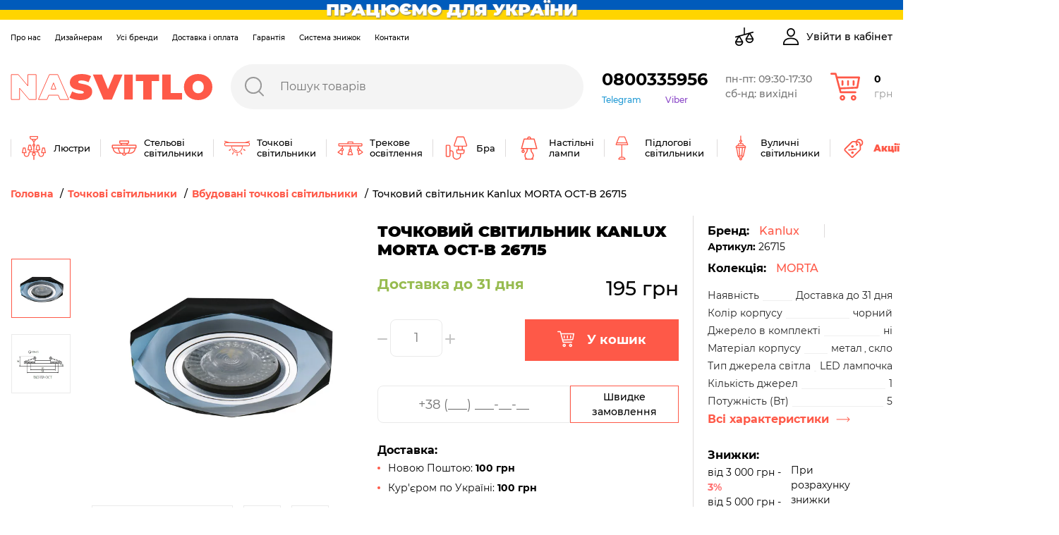

--- FILE ---
content_type: text/html; charset=UTF-8
request_url: https://nasvitlo.com/potolochnyi-svetilnik-kanlux-morta-oct-b-26715
body_size: 65911
content:
<!DOCTYPE html>
<html lang="uk-UA" data-language="ukr">
<head>

<!-- Google Tag Manager -->
<script>(function(w,d,s,l,i){w[l]=w[l]||[];w[l].push({'gtm.start':
new Date().getTime(),event:'gtm.js'});var f=d.getElementsByTagName(s)[0],
j=d.createElement(s),dl=l!='dataLayer'?'&l='+l:'';j.async=true;j.src=
'https://www.googletagmanager.com/gtm.js?id='+i+dl;f.parentNode.insertBefore(j,f);
})(window,document,'script','dataLayer','GTM-KM9ZRLW');</script>
<!-- End Google Tag Manager -->

<meta charset="UTF-8"><meta name="viewport" content="width=device-width, user-scalable=no, initial-scale=1.0, maximum-scale=1.0, minimum-scale=1.0"><meta http-equiv="X-UA-Compatible" content="ie=edge"><meta name="csrf-token" content="9W6PB7B6OEgB38Pg0VFqOagqDRJ1exLzv91QKZa8">


    <title>Точковий світильник Kanlux MORTA OCT-B 26715 купити за вигідною ціною в магазині Nasvitlo</title>
    <meta name="keywords" content="Купити Точковий світильник Kanlux MORTA OCT-B 26715, Kanlux, 26715, Kanlux 26715 ціна"/>


    <meta name="description" content="Точковий світильник Kanlux MORTA OCT-B 26715, ціна: 195 грн. Купити в Україні з безкоштовною доставкою. Офіційна гарантія до 15 років, прямі поставки від виробника 💡 Бренд: Kanlux 💡 Артикул: 26715 | Фото, характеристики, підбір освітлення 📱 0800 335 95 6"/>

    <meta property="og:title" content="Точковий світильник Kanlux MORTA OCT-B 26715 | купити в магазині світла Nasvitlo"/>
    <meta name="og:site_name" content="Nasvitlo.com"/>
    <meta name="og:type" content="product"/>
    <meta property="og:url" content="https://nasvitlo.com/potolochnyi-svetilnik-kanlux-morta-oct-b-26715"/>
    <meta property="og:image" content="https://nasvitlo.com/cache///////55678c1cc3eb1ba2ab0a2fbf4d7e1293.jpgx720_x720.png"/>
    <meta property="og:description" content="Точковий світильник Kanlux MORTA OCT-B 26715, ціна: 195 грн. Купити в Україні з безкоштовною доставкою. Офіційна гарантія до 15 років, прямі поставки від виробника. 💡Бренд: Kanlux, 💡Артикул: 26715 | Фото, характеристики, підбір освітлення | 📱 0800 335 95 6.">
    <meta name="twitter:card" content="summary">
    <meta name="twitter:widgets:csp" content="on">
    <meta name="twitter:url" content="https://nasvitlo.com/potolochnyi-svetilnik-kanlux-morta-oct-b-26715">
    <meta name="twitter:description" content="Точковий світильник Kanlux MORTA OCT-B 26715, ціна: 195 грн. Купити в Україні з безкоштовною доставкою. Офіційна гарантія до 15 років, прямі поставки від виробника. 💡Бренд: Kanlux, 💡Артикул: 26715 | Фото, характеристики, підбір освітлення | 📱 0800 335 95 6.">
    <meta name="twitter:title" content="Точковий світильник Kanlux MORTA OCT-B 26715 | купити в магазині світла Nasvitlo">
    <meta name="twitter:site" content="nasvitlo.com">
    <meta name="twitter:image:src" content="https://nasvitlo.com/cache///////55678c1cc3eb1ba2ab0a2fbf4d7e1293.jpgx720_x720.png">
    <meta name="twitter:domain" content="nasvitlo.com"/>
<meta name="robots" content="index, follow">
<link rel="canonical" href="https://nasvitlo.com/potolochnyi-svetilnik-kanlux-morta-oct-b-26715">
<link rel="preload" href="/assets/icons/search-red.svg" as="image">
    <link rel="preload" href="/assets/icons/loader.gif" as="image">
        <link href="https://nasvitlo.com/assets/css/app.css?1768643014" rel="stylesheet"/>

        



</head>
<body>
<!-- Google Tag Manager (noscript) -->
<noscript><iframe src="https://www.googletagmanager.com/ns.html?id=GTM-KM9ZRLW"
height="0" width="0" style="display:none;visibility:hidden"></iframe></noscript>
<!-- End Google Tag Manager (noscript) -->

<input type="hidden" value="9W6PB7B6OEgB38Pg0VFqOagqDRJ1exLzv91QKZa8" id="token"/>
<main id="content">
﻿<header class="header">
<div class="header-banner"><img style="width:100%;" width="42" height="28" src="https://nasvitlo.com/images/flag.svg" alt="Слава Україні"> <div class="header-banner__text"><span>ПРАЦЮЄМО ДЛЯ УКРАЇНИ</span></div></div>
<div class="container">
<link rel="shortcut icon" href="/uploads/fav.jpg">
        <template v-if="windowWidth > 1199">
            <div class="header__top-bar">
                <div class="header__secondary-menu-wrap">
                    <ul class="header__secondary-menu">
                        <li>
                            <a class="header__secondary-menu-item items-separator items-separator_space-30" href="/pro-magazin">Про нас</a>
                        </li>
                        <li>
                            <a class="header__secondary-menu-item items-separator items-separator_space-30" href="/for-designers">Дизайнерам</a>
                        </li>
                        <li>
                            <a class="header__secondary-menu-item items-separator items-separator_space-30" href="/vse-brendy-nasvitlo">Усі бренди</a>
                        </li>
                        <li>
                            <a class="header__secondary-menu-item items-separator items-separator_space-30" href="/dostavka">Доставка і оплата</a>
                        </li>
                        <li>
                            <a class="header__secondary-menu-item items-separator items-separator_space-30" href="/garantiia">Гарантія</a>
                        </li>
                        <li>
                            <a class="header__secondary-menu-item items-separator items-separator_space-30" href="/sistema-loialnosti">Система знижок</a>
                        </li>
                        <li>
                            <a class="header__secondary-menu-item items-separator items-separator_space-30" href="/contacts">Контакти</a>
                        </li>
                    </ul>
                </div>
                <div class="header__top-bar-menu">
                    <div class="header__compare items-separator items-separator_space-20">
                        <a class="header__top-bar-link" rel="nofollow" href="/compare">
                            <span v-if="compareCount" class="items-count">{{ compareCount }}</span>
                            <svg width="28" height="28" viewBox="0 0 28 28" fill="none" xmlns="http://www.w3.org/2000/svg">
                                <path d="M27.116 17.2805C27.1162 17.1327 27.076 16.9876 26.9999 16.8609L22.6308 9.57857L26.5189 8.49855C26.953 8.378 27.207 7.92843 27.0865 7.49442L27.0383 7.50779L27.0865 7.49441C26.9659 7.0604 26.5162 6.80624 26.0823 6.92685L21.1705 8.29119L21.1702 8.29129L21.1695 8.29149L21.169 8.29162L14.8154 10.0565V1.69922C14.8154 1.24877 14.4502 0.883594 13.9998 0.883594C13.5493 0.883594 13.1841 1.24877 13.1841 1.69922V10.5096L6.41475 12.3899L6.41474 12.3898L6.40856 12.3916L1.48065 13.7604C1.04657 13.8809 0.792539 14.3305 0.913031 14.7645L0.913035 14.7645C1.01337 15.1256 1.34123 15.362 1.69845 15.362C1.77076 15.362 1.84428 15.3524 1.91718 15.3321L4.86846 14.5123L0.999642 20.9611L0.999639 20.9611C0.923632 21.0879 0.883392 21.2329 0.883392 21.3807C0.883392 24.5435 3.45648 27.1164 6.61927 27.1164C9.78216 27.1164 12.3552 24.5435 12.3552 21.3807C12.3552 21.2329 12.315 21.0879 12.2389 20.9611L7.86978 13.6787L19.6294 10.4122L15.7605 16.861L15.8034 16.8867L15.7605 16.861C15.6845 16.9877 15.6443 17.1328 15.6443 17.2806C15.6443 20.4434 18.2174 23.0163 21.3802 23.0163C22.9122 23.0163 24.3527 22.4196 25.4361 21.3363C26.5195 20.253 27.1161 18.8125 27.116 17.2805ZM27.116 17.2805L27.066 17.2805M27.116 17.2805C27.116 17.2805 27.116 17.2805 27.116 17.2805L27.066 17.2805M27.066 17.2805C27.0662 17.1418 27.0284 17.0056 26.957 16.8867M27.066 17.2805L26.957 16.8867M26.957 16.8867L22.5808 9.59246L26.957 16.8867ZM6.61927 25.4853C4.63541 25.4853 2.97628 24.07 2.59683 22.1963H10.6417C10.2623 24.07 8.60318 25.4853 6.61927 25.4853ZM10.0992 20.5651H3.13946L6.61927 14.7649L10.0992 20.5651ZM17.9003 16.4649L21.3802 10.6648L24.8601 16.4649H17.9003ZM21.3803 21.3851C19.3964 21.3851 17.7372 19.9699 17.3577 18.0962H25.4028C25.0233 19.9699 23.3642 21.3851 21.3803 21.3851Z" fill="black" stroke="black" stroke-width="0.1"/>
                            </svg>
                        </a>
                    </div>
                    <div v-if="user && user.name" class="header__favorites items-separator">
                        <a class="header__top-bar-link" rel="nofollow" href="/personal/favorite">
                            <span v-if="favoritesCount" class="items-count">{{ favoritesCount }}</span>
                            <svg width="28" height="24" viewBox="0 0 28 24" fill="none" xmlns="http://www.w3.org/2000/svg">
                                <path d="M25.1999 2.60005C23.8999 1.10005 22.0999 0.300049 20.0999 0.300049C17.2999 0.300049 15.5999 2.00005 14.5999 3.40005C14.3999 3.70005 14.1999 4.00005 13.9999 4.30005C13.7999 4.00005 13.5999 3.70005 13.3999 3.40005C12.3999 2.00005 10.6999 0.300049 7.8999 0.300049C5.8999 0.300049 4.0999 1.10005 2.7999 2.60005C1.5999 4.00005 0.899902 5.90005 0.899902 8.00005C0.899902 10.2 1.7999 12.3 3.5999 14.5C5.1999 16.5 7.5999 18.5 10.2999 20.8C11.2999 21.7 12.2999 22.6 13.3999 23.5C13.5999 23.6 13.7999 23.7001 13.9999 23.7001C14.1999 23.7001 14.3999 23.6 14.5999 23.5C15.6999 22.5 16.7999 21.6 17.7999 20.8C20.4999 18.5 22.7999 16.5 24.4999 14.5C26.2999 12.3 27.1999 10.2 27.1999 8.00005C27.0999 5.90005 26.3999 4.00005 25.1999 2.60005ZM7.8999 2.00005C9.8999 2.00005 11.2999 3.30005 11.9999 4.40005C12.6999 5.40005 12.9999 6.30005 13.1999 6.70005C13.2999 7.10005 13.5999 7.30005 13.9999 7.30005C14.3999 7.30005 14.6999 7.10005 14.7999 6.70005C14.8999 6.30005 15.2999 5.30005 15.9999 4.40005C16.6999 3.30005 17.9999 2.00005 20.0999 2.00005C21.5999 2.00005 22.8999 2.60005 23.8999 3.70005C24.8999 4.80005 25.3999 6.30005 25.3999 7.90005C25.3999 11.8 21.8999 14.8 16.6999 19.3L16.5999 19.4C15.7999 20.1 14.8999 20.8 13.9999 21.6C13.0999 20.8 12.2999 20.1 11.3999 19.4L11.2999 19.3C6.0999 14.9 2.5999 11.9 2.5999 8.00005C2.5999 6.40005 3.0999 4.90005 4.0999 3.80005C5.0999 2.60005 6.3999 2.00005 7.8999 2.00005Z" fill="black"/>
                            </svg>
                        </a>
                    </div>
                    <div class="header__cabinet items-separator">
                        <button class="header__top-bar-link d-flex align-items-center" @click="openLoginModalOrRedirectToCabinet">
                            <svg width="24" height="24" viewBox="0 0 24 24" fill="none" xmlns="http://www.w3.org/2000/svg">
                                <path d="M11.9999 13.5183C4.78877 13.5183 0.817383 16.9297 0.817383 23.1242C0.817383 23.6079 1.20949 24.0001 1.69329 24.0001H22.3064C22.7902 24.0001 23.1823 23.6079 23.1823 23.1242C23.1823 16.93 19.211 13.5183 11.9999 13.5183ZM2.60107 22.2482C2.9456 17.6167 6.10323 15.2702 11.9999 15.2702C17.8965 15.2702 21.0542 17.6167 21.399 22.2482H2.60107Z" fill="black"/>
                                <path d="M11.9996 0C8.68723 0 6.18945 2.54803 6.18945 5.92672C6.18945 9.40437 8.79589 12.2333 11.9996 12.2333C15.2034 12.2333 17.8098 9.40437 17.8098 5.927C17.8098 2.54803 15.3121 0 11.9996 0ZM11.9996 10.4817C9.7617 10.4817 7.94126 8.43851 7.94126 5.927C7.94126 3.50774 9.64812 1.75181 11.9996 1.75181C14.3135 1.75181 16.058 3.54656 16.058 5.927C16.058 8.43851 14.2376 10.4817 11.9996 10.4817Z" fill="black"/>
                            </svg>
                            <span class="header__top-bar-txt" v-text="user && user.name ? user.name : 'Увійти в кабінет'"></span>
                        </button>
                    </div>
                </div>
            </div>
            <div itemtype="https://schema.org/Organization" itemscope="" class="header__middle-bar">
                <div class="logo">
                    <meta itemprop="name" content="Nasvitlo"/>
                    <meta itemprop="address" content="Україна, м.Київ, вул. Ковпака 8"/>
                    <meta itemprop="address" content="Україна, Львівська обл., с. Сокільники, вул. Скнилівська 21"/>
                    <meta itemprop="areaServed" content="Ukraine"/>
                    <meta itemprop="url" content="https://nasvitlo.com"/>
                    <meta itemprop="email" content="info@nasvitlo.com"/>
                    <meta itemprop="logo" content="https://nasvitlo.com/uploads/logomail.png"/>
                    <a itemprop="url" href="https://nasvitlo.com" class="d-block">                        <svg width="286" height="37" viewBox="0 0 286 37" fill="none" xmlns="http://www.w3.org/2000/svg">
                            <path d="M36.214 0.807129V36.1789H26.2925L12.7356 20.1142V36.1859H1V0.807129H10.9214L24.4996 16.8788V0.807129H36.214Z" stroke="#FE5948" stroke-miterlimit="10"/>
                            <path d="M67.6432 30.0169H54.065L51.6697 36.1789H39.4238L55.0146 0.807129H66.8707L82.4616 36.1789H70.0385L67.6432 30.0169ZM64.3195 21.4266L60.8541 12.5346L57.3816 21.4266H64.3195Z" stroke="#FE5948" stroke-miterlimit="10"/>
                            <path d="M83.4541 33.3505L87.3305 24.655C90.9197 26.7025 94.9744 27.8156 99.1158 27.8904C102.532 27.8904 103.758 27.1885 103.758 25.9674C103.758 21.5178 84.0069 25.1112 84.0069 11.931C84.0069 5.36191 89.57 0 100.639 0C105.437 0 110.384 1.01062 114.104 3.08099L110.483 11.7204C107.431 10.084 104.031 9.18466 100.561 9.0956C97.0181 9.0956 95.9197 10.1062 95.9197 11.3204C95.9197 15.5313 115.67 12.0222 115.67 25.069C115.67 31.5398 110.107 37 99.0378 37C93.0495 36.993 87.0258 35.5262 83.4541 33.3505Z" fill="#FE5948"/>
                            <path d="M158.665 0.807129L143.557 36.1859H131.729L116.627 0.807129H129.589L138.093 21.4758L146.831 0.807129H158.665Z" fill="#FE5948"/>
                            <path d="M161.117 0.807129H173.165V36.1789H161.117V0.807129Z" fill="#FE5948"/>
                            <path d="M188.005 10.0571H177.573V0.807129H210.541V10.0571H200.045V36.1859H187.998L188.005 10.0571Z" fill="#FE5948"/>
                            <path d="M214.892 0.807129H226.939V26.9359H243.061V36.1859H214.892V0.807129Z" fill="#FE5948"/>
                            <path d="M245.712 18.493C245.712 7.77618 254.216 0 265.867 0C277.517 0 286 7.78319 286 18.493C286 29.2028 277.496 36.986 265.845 36.986C254.195 36.986 245.712 29.2098 245.712 18.493ZM273.882 18.493C273.882 12.9837 270.338 9.65004 265.874 9.65004C261.409 9.65004 257.859 12.9837 257.859 18.493C257.859 24.0023 261.402 27.3359 265.874 27.3359C270.345 27.3359 273.882 24.0303 273.882 18.493Z" fill="#FE5948"/>
                        </svg>
                    </a>                </div>

                <search></search>
                <div class="header__phones-wrap">
                    <a class="header__phones-dropdown-trigger" rel="nofollow" href="tel:0800335956">0800335956</a>
                    <div class="header__phones-links">
                        <a class="header__phones-link items-separator items-separator_space-15" rel="nofollow" href="https://t.me/nasvitlo">Telegram</a>
                        <a class="header__viber-link" rel="nofollow" href="viber://chat?number=%2B380508102280/">Viber</a>
                    </div>
                </div>
                <div class="header__working-hours">
                    <a class="header__working-hours-link" rel="nofollow" href="/contacts">
                       пн-пт: 09:30-17:30<br>сб-нд: вихідні
                    </a>
                </div>
                <cart-modal></cart-modal>
            </div>
            <div class="main-menu header__bottom-bar">
                                    <div class="main-menu__item">
                        <a class="main-menu__top-link" href="/liustry">
                            <span class="main-menu__icon-wrap">
                                <svg width="36" height="36" viewBox="0 0 36 36" fill="none" xmlns="http://www.w3.org/2000/svg">
<path d="M2.34104 17.8698L1.01291 24.5104C0.973867 24.7055 1.0244 24.9078 1.15051 25.0616C1.27661 25.2155 1.46514 25.3047 1.66409 25.3047H3.65628V26.6328C3.65628 28.834 5.43936 30.6172 7.64066 30.6172C9.83764 30.6172 11.625 28.8298 11.625 26.6328V25.9688C11.625 24.8703 12.5187 23.9766 13.6172 23.9766H14.8099C15.4287 23.979 16.0248 24.1269 16.5603 24.4024C15.8291 24.876 15.3438 25.6985 15.3438 26.6328C15.3438 27.8682 16.1916 28.9094 17.336 29.205V34.3359C17.336 34.7027 17.6333 35 18 35C18.3668 35 18.6641 34.7027 18.6641 34.3359V29.205C19.8085 28.9094 20.6563 27.8682 20.6563 26.6328C20.6563 25.6993 20.1718 24.8774 19.4416 24.4035C19.9946 24.1205 20.586 23.9792 21.1905 23.9766H22.3828C23.4813 23.9766 24.375 24.8703 24.375 25.9688V26.6328C24.375 28.8298 26.1624 30.6172 28.3594 30.6172C29.4232 30.6172 30.4236 30.2026 31.1764 29.4498C31.9292 28.6971 32.3438 27.6966 32.3438 26.6328V25.3047H34.336C34.5349 25.3047 34.7234 25.2155 34.8495 25.0616C34.9756 24.9078 35.0261 24.7055 34.9871 24.5104L33.659 17.8698C33.5969 17.5594 33.3244 17.3359 33.0078 17.3359H30.3516C30.035 17.3359 29.7625 17.5594 29.7004 17.8698L28.3723 24.5104C28.3332 24.7055 28.3838 24.9078 28.5099 25.0616C28.636 25.2155 28.8245 25.3047 29.0235 25.3047H31.0157V26.6328C31.0157 27.3418 30.7392 28.0087 30.2373 28.5107C29.7353 29.0126 29.0684 29.2891 28.3594 29.2891C26.8947 29.2891 25.7032 28.0975 25.7032 26.6328V25.9688C25.7032 24.7403 25.0321 23.6664 24.0378 23.0921C24.2507 22.7751 24.375 22.394 24.375 21.9844V21.3203H26.3672C26.5662 21.3203 26.7546 21.2311 26.8807 21.0773C27.0068 20.9234 27.0574 20.7211 27.0183 20.526L25.6902 13.8854C25.6282 13.575 25.3557 13.3516 25.0391 13.3516H22.3828C22.0663 13.3516 21.7938 13.575 21.7317 13.8854L20.4035 20.526C20.3645 20.7211 20.415 20.9234 20.5411 21.0773C20.6672 21.2311 20.8558 21.3203 21.0547 21.3203H23.0469V21.9844C23.0469 22.3505 22.749 22.6484 22.3828 22.6484C22.3828 22.6484 21.1855 22.6484 21.1845 22.6484C20.3272 22.6523 19.4631 22.8658 18.6641 23.3131V15.8936C19.437 15.6195 19.9922 14.8814 19.9922 14.0156C19.9922 13.1499 19.437 12.4118 18.6641 12.1377V8.88468C19.8085 8.58904 20.6563 7.54792 20.6563 6.3125C22.4871 6.3125 23.9766 4.82301 23.9766 2.99219V1.66406C23.9766 1.2973 23.6793 1 23.3125 1H12.6875C12.3208 1 12.0235 1.2973 12.0235 1.66406V2.99219C12.0235 4.82301 13.513 6.3125 15.3438 6.3125C15.3438 7.54792 16.1916 8.58904 17.336 8.88468V12.1377C16.5631 12.4118 16.0078 13.1499 16.0078 14.0156C16.0078 14.8814 16.5631 15.6195 17.336 15.8936V23.3109C16.5741 22.8824 15.7121 22.652 14.8151 22.6484C14.8143 22.6484 13.6172 22.6484 13.6172 22.6484C13.2511 22.6484 12.9532 22.3505 12.9532 21.9844V21.3203H14.9453C15.1443 21.3203 15.3328 21.2311 15.4589 21.0773C15.585 20.9234 15.6355 20.7211 15.5965 20.526L14.2683 13.8854C14.2063 13.575 13.9338 13.3516 13.6172 13.3516H10.961C10.6444 13.3516 10.3719 13.575 10.3098 13.8854L8.98166 20.526C8.94262 20.7211 8.99315 20.9234 9.11926 21.0773C9.24536 21.2311 9.43389 21.3203 9.63284 21.3203H11.625V21.9844C11.625 22.394 11.7495 22.7751 11.9623 23.0921C10.968 23.6664 10.2969 24.7403 10.2969 25.9688V26.6328C10.2969 28.0975 9.10531 29.2891 7.64066 29.2891C6.17348 29.2891 4.98441 28.1001 4.98441 26.6328V25.3047H6.97659C7.17555 25.3047 7.36401 25.2155 7.49011 25.0616C7.61622 24.9078 7.66675 24.7055 7.62771 24.5104L6.29958 17.8698C6.23756 17.5594 5.96503 17.3359 5.64847 17.3359H2.99222C2.67566 17.3359 2.40313 17.5594 2.34104 17.8698ZM30.896 18.6641H32.4634L33.5259 23.9766H29.8335L30.896 18.6641ZM22.9272 14.6797H24.4947L25.5572 19.9922H21.8647L22.9272 14.6797ZM11.5054 14.6797H13.0728L14.1353 19.9922H10.4429L11.5054 14.6797ZM18 27.9609C17.2677 27.9609 16.6719 27.3651 16.6719 26.6328C16.6719 25.9005 17.2677 25.3047 18 25.3047C18.7324 25.3047 19.3282 25.9005 19.3282 26.6328C19.3282 27.3651 18.7324 27.9609 18 27.9609ZM13.3516 2.99219V2.32812H22.6485V2.99219C22.6485 4.09068 21.7548 4.98438 20.6563 4.98438H15.3438C14.2453 4.98438 13.3516 4.09068 13.3516 2.99219ZM16.6719 6.31184H19.3282C19.3282 7.04416 18.7324 7.64062 18 7.64062C17.2677 7.64062 16.6719 7.04416 16.6719 6.31184ZM18 13.3516C18.3662 13.3516 18.6641 13.6495 18.6641 14.0156C18.6641 14.3818 18.3662 14.6797 18 14.6797C17.6339 14.6797 17.336 14.3818 17.336 14.0156C17.336 13.6495 17.6339 13.3516 18 13.3516ZM5.10407 18.6641L6.16657 23.9766H2.47412L3.53662 18.6641H5.10407Z" fill="#FE5948"/>
</svg>

                            </span>
                            <span class="main-menu__top-name">Люстри</span>
                        </a>

                        <div class="main-menu__dropdown">
                            <ul class="main-menu__subcategories">
                                                                    <li class="main-menu__subcategories-item">
                                        <a href="/pidvisni-liustry" class="d-block">
                                            <img class="main-menu__subcategories-image" src="/images/categories/podvesy-202107011501084377_1920_1080.webp" alt="Підвісні світильники" loading="lazy">
                                        </a>
                                        <a href="/pidvisni-liustry" class="main-menu__subcategories-name">Підвісні світильники</a>
                                    </li>
                                                                    <li class="main-menu__subcategories-item">
                                        <a href="/lyustry-s-abazurom" class="d-block">
                                            <img class="main-menu__subcategories-image" src="/images/categories/lyustry-s-abazurom-202205171342562145_1920_1080.webp" alt="Люстри з абажурами" loading="lazy">
                                        </a>
                                        <a href="/lyustry-s-abazurom" class="main-menu__subcategories-name">Люстри з абажурами</a>
                                    </li>
                                                                    <li class="main-menu__subcategories-item">
                                        <a href="/liustry-pid-steliu" class="d-block">
                                            <img class="main-menu__subcategories-image" src="/images/categories/lyustry-pripotolocnye-202107011451144881_1920_1080.webp" alt="Люстри пристельові" loading="lazy">
                                        </a>
                                        <a href="/liustry-pid-steliu" class="main-menu__subcategories-name">Люстри пристельові</a>
                                    </li>
                                                                    <li class="main-menu__subcategories-item">
                                        <a href="/rizhkovi-liustry" class="d-block">
                                            <img class="main-menu__subcategories-image" src="/images/categories/lyustry-rozkovye-202107011451287812_1920_1080.webp" alt="Люстри ріжкові" loading="lazy">
                                        </a>
                                        <a href="/rizhkovi-liustry" class="main-menu__subcategories-name">Люстри ріжкові</a>
                                    </li>
                                                                    <li class="main-menu__subcategories-item">
                                        <a href="/lyustri-led-svitlodiodni" class="d-block">
                                            <img class="main-menu__subcategories-image" src="/images/categories/lyustri-led-svitlodiodni-202205171058358276_1920_1080.webp" alt="Люстри світлодіодні LED" loading="lazy">
                                        </a>
                                        <a href="/lyustri-led-svitlodiodni" class="main-menu__subcategories-name">Люстри світлодіодні LED</a>
                                    </li>
                                                                    <li class="main-menu__subcategories-item">
                                        <a href="/smart-lyustri" class="d-block">
                                            <img class="main-menu__subcategories-image" src="/images/categories/smart-lyustri-202205171022557283_1920_1080.webp" alt="Смарт-люстри (Smart)" loading="lazy">
                                        </a>
                                        <a href="/smart-lyustri" class="main-menu__subcategories-name">Смарт-люстри (Smart)</a>
                                    </li>
                                                                    <li class="main-menu__subcategories-item">
                                        <a href="/liustry-dlia-natiazhnoi-steli" class="d-block">
                                            <img class="main-menu__subcategories-image" src="/images/categories/dlya-natyaznoyi-steli-202205171241044642_1920_1080.webp" alt="Люстри для натяжної стелі" loading="lazy">
                                        </a>
                                        <a href="/liustry-dlia-natiazhnoi-steli" class="main-menu__subcategories-name">Люстри для натяжної стелі</a>
                                    </li>
                                                                    <li class="main-menu__subcategories-item">
                                        <a href="/dytiachi-liustry" class="d-block">
                                            <img class="main-menu__subcategories-image" src="/images/categories/lyustri-dityaci-202205170958143346_1920_1080.webp" alt="Люстри дитячі" loading="lazy">
                                        </a>
                                        <a href="/dytiachi-liustry" class="main-menu__subcategories-name">Люстри дитячі</a>
                                    </li>
                                                                    <li class="main-menu__subcategories-item">
                                        <a href="/kristalevi-lyustri" class="d-block">
                                            <img class="main-menu__subcategories-image" src="/images/categories/kristalevi-lyustri-202205171003451920_1920_1080.webp" alt="Кришталеві люстри" loading="lazy">
                                        </a>
                                        <a href="/kristalevi-lyustri" class="main-menu__subcategories-name">Кришталеві люстри</a>
                                    </li>
                                                                    <li class="main-menu__subcategories-item">
                                        <a href="/lyustri-z-pidviskami" class="d-block">
                                            <img class="main-menu__subcategories-image" src="/images/categories/lyustri-z-pidviskami-202205171118124381_1920_1080.webp" alt="Люстри з підвісками" loading="lazy">
                                        </a>
                                        <a href="/lyustri-z-pidviskami" class="main-menu__subcategories-name">Люстри з підвісками</a>
                                    </li>
                                                                    <li class="main-menu__subcategories-item">
                                        <a href="/liustry-svichky" class="d-block">
                                            <img class="main-menu__subcategories-image" src="/images/categories/lyustry-sveci-202107011450522607_1920_1080.webp" alt="Люстри-свічки" loading="lazy">
                                        </a>
                                        <a href="/liustry-svichky" class="main-menu__subcategories-name">Люстри-свічки</a>
                                    </li>
                                                                    <li class="main-menu__subcategories-item">
                                        <a href="/lyustri-ventilyatori" class="d-block">
                                            <img class="main-menu__subcategories-image" src="/images/categories/lyustri-ventilyatori-202205171003013050_1920_1080.webp" alt="Люстри-вентилятори" loading="lazy">
                                        </a>
                                        <a href="/lyustri-ventilyatori" class="main-menu__subcategories-name">Люстри-вентилятори</a>
                                    </li>
                                                            </ul>
<!--
                            <div class="main-menu__filters">
                                                            </div>
-->
                            <div class="main-menu__btn-wrap">
                                <a class="arrow-btn" href="/liustry">Всі Люстри</a>
                            </div>
                        </div>
                    </div>
                                    <div class="main-menu__item">
                        <a class="main-menu__top-link" href="/stelovi-svitylnyky">
                            <span class="main-menu__icon-wrap">
                                <svg width="36" height="36" viewBox="0 0 36 36" fill="none" xmlns="http://www.w3.org/2000/svg">
<path d="M34.2297 13.2974H23.0398V12.1847H23.2365C24.1987 12.1847 24.982 11.4014 24.982 10.4392V8.08463C24.982 7.60471 24.5921 7.21484 24.1122 7.21484H11.844C11.364 7.21484 10.9742 7.60471 10.9742 8.08463V10.4392C10.9742 11.4014 11.7574 12.1847 12.7197 12.1847H12.959V13.2974H1.77031C1.06998 13.2974 0.5 13.8674 0.5 14.5677V17.4188C0.5 18.1002 1.04036 18.6572 1.7158 18.6868C2.07604 22.8473 5.57533 26.1238 9.82828 26.1238H14.7057C15.0328 27.643 16.386 28.7853 18.0012 28.7853C19.6163 28.7853 20.9696 27.643 21.2967 26.1238H26.1314C30.3832 26.1238 33.8825 22.8485 34.2427 18.6891C34.9371 18.682 35.5 18.1156 35.5 17.4188V14.5677C35.5012 13.8674 34.9312 13.2974 34.2297 13.2974ZM12.3973 10.4392V8.63684H23.5624V10.4392C23.5624 10.6181 23.4166 10.7627 23.2389 10.7627H12.722C12.5419 10.7627 12.3973 10.617 12.3973 10.4392ZM14.3822 13.2868V12.3862L21.619 12.2866V13.1872L14.3822 13.2868ZM18 27.3621C17.1752 27.3621 16.469 26.8478 16.1846 26.1226H19.8166C19.531 26.8478 18.8248 27.3621 18 27.3621ZM1.92199 14.7194H12.9602V14.7289L13.6748 14.7194H34.0792V17.2683H1.92199V14.7194ZM14.6287 24.7006H13.5172C11.4754 23.3983 10.9943 20.1988 10.8817 18.6891H17.289V24.7006H14.6287ZM3.14135 18.6891H9.45263C9.54269 20.0578 9.9136 22.8034 11.4316 24.7006H9.82709C6.36098 24.7006 3.49804 22.064 3.14135 18.6891ZM18.711 24.7006V18.6891H25.2415C25.1313 20.1976 24.6537 23.3959 22.6049 24.7006H21.3713H18.711ZM26.1314 24.7006H24.6905C26.2085 22.8034 26.5805 20.0578 26.6694 18.6891H32.8172C32.4605 22.064 29.5975 24.7006 26.1314 24.7006Z" fill="#FE5948"/>
</svg>

                            </span>
                            <span class="main-menu__top-name">Стельові світильники</span>
                        </a>

                        <div class="main-menu__dropdown">
                            <ul class="main-menu__subcategories">
                                                                    <li class="main-menu__subcategories-item">
                                        <a href="/nakladni-svitylnyky" class="d-block">
                                            <img class="main-menu__subcategories-image" src="/images/categories/nakladnye-svetilniki-202012101146273725_1920_1080.webp" alt="Накладні стельові світильники" loading="lazy">
                                        </a>
                                        <a href="/nakladni-svitylnyky" class="main-menu__subcategories-name">Накладні стельові світильники</a>
                                    </li>
                                                                    <li class="main-menu__subcategories-item">
                                        <a href="/svitlodiodni-led-svitylnyky" class="d-block">
                                            <img class="main-menu__subcategories-image" src="/images/categories/svetodiodnye-led-svetilniki-202012101147002638_1920_1080.webp" alt="Світлодіодні світильники LED" loading="lazy">
                                        </a>
                                        <a href="/svitlodiodni-led-svitylnyky" class="main-menu__subcategories-name">Світлодіодні світильники LED</a>
                                    </li>
                                                                    <li class="main-menu__subcategories-item">
                                        <a href="/smart-svetilniki" class="d-block">
                                            <img class="main-menu__subcategories-image" src="/images/categories/smart-svetilniki-202012101147258405_1920_1080.webp" alt="Стельові смарт-світильники" loading="lazy">
                                        </a>
                                        <a href="/smart-svetilniki" class="main-menu__subcategories-name">Стельові смарт-світильники</a>
                                    </li>
                                                                    <li class="main-menu__subcategories-item">
                                        <a href="/svitilniki-u-vannu" class="d-block">
                                            <img class="main-menu__subcategories-image" src="/images/categories/svitilniki-u-vannu-20220518104920483_1920_1080.webp" alt="Світильники у ванну" loading="lazy">
                                        </a>
                                        <a href="/svitilniki-u-vannu" class="main-menu__subcategories-name">Світильники у ванну</a>
                                    </li>
                                                                    <li class="main-menu__subcategories-item">
                                        <a href="/svitylnyky-spoty" class="d-block">
                                            <img class="main-menu__subcategories-image" src="/images/categories/spoty-202012101146009453_1920_1080.webp" alt="Споти - світильники направленого світла" loading="lazy">
                                        </a>
                                        <a href="/svitylnyky-spoty" class="main-menu__subcategories-name">Споти - світильники направленого світла</a>
                                    </li>
                                                                    <li class="main-menu__subcategories-item">
                                        <a href="/stelovi-svitylnyky-plafony" class="d-block">
                                            <img class="main-menu__subcategories-image" src="/images/categories/potolocnye-plafony-202012101146452939_1920_1080.webp" alt="Стельові світильники-плафони" loading="lazy">
                                        </a>
                                        <a href="/stelovi-svitylnyky-plafony" class="main-menu__subcategories-name">Стельові світильники-плафони</a>
                                    </li>
                                                                    <li class="main-menu__subcategories-item">
                                        <a href="/torgovi-svitilniki" class="d-block">
                                            <img class="main-menu__subcategories-image" src="/images/categories/torgovi-svitilniki-202205181044356732_1920_1080.webp" alt="Світильники для торгових приміщень" loading="lazy">
                                        </a>
                                        <a href="/torgovi-svitilniki" class="main-menu__subcategories-name">Світильники для торгових приміщень</a>
                                    </li>
                                                                    <li class="main-menu__subcategories-item">
                                        <a href="/ofisni-svitylnyky" class="d-block">
                                            <img class="main-menu__subcategories-image" src="/images/categories/ofisni-svitilniki-202205181045239413_1920_1080.webp" alt="Офісні світильники" loading="lazy">
                                        </a>
                                        <a href="/ofisni-svitylnyky" class="main-menu__subcategories-name">Офісні світильники</a>
                                    </li>
                                                                    <li class="main-menu__subcategories-item">
                                        <a href="/promyslovi-avariini-svitylnyky" class="d-block">
                                            <img class="main-menu__subcategories-image" src="/images/categories/promislovi-i-avariini-svitilniki-202205181050176487_1920_1080.webp" alt="Промислові і аварійні світильники" loading="lazy">
                                        </a>
                                        <a href="/promyslovi-avariini-svitylnyky" class="main-menu__subcategories-name">Промислові і аварійні світильники</a>
                                    </li>
                                                                    <li class="main-menu__subcategories-item">
                                        <a href="/rastrovi-svitylnyky" class="d-block">
                                            <img class="main-menu__subcategories-image" src="/images/categories/rastrovi-svitilniki-202205181050443364_1920_1080.webp" alt="Растрові світильники" loading="lazy">
                                        </a>
                                        <a href="/rastrovi-svitylnyky" class="main-menu__subcategories-name">Растрові світильники</a>
                                    </li>
                                                            </ul>
<!--
                            <div class="main-menu__filters">
                                                            </div>
-->
                            <div class="main-menu__btn-wrap">
                                <a class="arrow-btn" href="/stelovi-svitylnyky">Всі Стельові світильники</a>
                            </div>
                        </div>
                    </div>
                                    <div class="main-menu__item">
                        <a class="main-menu__top-link" href="/tochkovi-svitylnyky">
                            <span class="main-menu__icon-wrap">
                                <?xml version="1.0" encoding="utf-8"?>
<svg width="36" height="36" viewBox="0 0 36 36" fill="none" xmlns="http://www.w3.org/2000/svg">
<g>
	<path class="st0" d="M34.2,9.7h-0.8c0-0.1-1.1-0.2-1.1,0H3.7c0-0.1-1.1-0.2-1.1,0H1.8c-1,0-1.8,1-1.8,2.2v1.3
		c0,1.2,0.8,2.2,1.8,2.2h8c0.4,5.8,4.4,10,8.9,9.5c4-0.4,7.2-4.4,7.5-9.5h8c1,0,1.8-1,1.8-2.2V12C36,10.8,35.2,9.8,34.2,9.7
		C34.3,9.7,34.2,9.7,34.2,9.7z M18,23.9c-3.7,0-6.8-3.6-7.2-8.2h14.4C24.8,20.3,21.7,23.8,18,23.9z M35,13.3c0,0.5-0.3,0.9-0.7,0.9
		h0H1.8c-0.4,0-0.7-0.4-0.7-0.9v0V12c0-0.5,0.3-0.9,0.7-0.9h0h32.4c0.4,0,0.7,0.4,0.7,0.9v0V13.3z" fill="#FE5948"></path>
	<path class="st0" d="M18,22.8c0.3,0,0.5-0.3,0.5-0.6c0-0.3-0.2-0.6-0.5-0.6c-1.6,0-3.1-0.9-4-2.5c-0.1-0.3-0.5-0.4-0.7-0.3
		c-0.3,0.1-0.4,0.5-0.2,0.8c0,0,0,0,0,0.1C14.3,21.6,16.1,22.8,18,22.8z" fill="#FE5948"></path>
	<path class="st0" d="M18.1,25.6c-0.4,0-0.6,0.2-0.6,0.5l0,0v2.8c0,0.3,0.3,0.5,0.6,0.5s0.6-0.2,0.6-0.5v-2.9
		C18.8,25.9,18.5,25.6,18.1,25.6z" fill="#FE5948"></path>
	<g>
		<path class="st0" d="M6.8,10.4c-0.1,0.3-0.4,0.5-0.6,0.4l-2.9-1C2.9,9.8,2.8,9.4,2.9,9.1c0.1-0.3,0.4-0.5,0.6-0.4l2.9,1
			C6.7,9.8,6.8,10.1,6.8,10.4L6.8,10.4z" fill="#FE5948"></path>
		<path class="st0" d="M3.9,9.5C3.8,9.8,3.6,9.9,3.3,9.9l-2.9-1C0.1,8.8-0.1,8.5,0,8.1c0.1-0.3,0.4-0.5,0.6-0.4l2.9,1
			C3.9,8.8,4,9.2,3.9,9.5z" fill="#FE5948"></path>
	</g>
	<g>
		<path class="st0" d="M29.2,10.5c0.1,0.3,0.4,0.5,0.6,0.4l2.9-1c0.3-0.1,0.4-0.4,0.4-0.7c-0.1-0.3-0.4-0.5-0.6-0.4l0,0l-2.9,1
			C29.3,9.8,29.1,10.1,29.2,10.5z" fill="#FE5948"></path>
		<path class="st0" d="M32.1,9.5c0.1,0.3,0.4,0.5,0.6,0.4l2.9-1C35.9,8.9,36,8.5,36,8.2c-0.1-0.3-0.4-0.5-0.6-0.4l-2.9,1
			C32.1,8.9,32,9.2,32.1,9.5L32.1,9.5z" fill="#FE5948"></path>
	</g>
</g>
<path class="st0" d="M9.4,19.7c-0.2-0.3-0.5-0.5-0.7-0.4l0,0l-2.2,1.4c-0.2,0.1-0.2,0.5,0,0.9S7,22.2,7.2,22l2.2-1.4
	C9.6,20.5,9.6,20.1,9.4,19.7z" fill="#FE5948"></path>
<path class="st0" d="M13.1,23.8c-0.3-0.2-0.6-0.2-0.8,0.1l0,0L11,26.3c-0.1,0.2,0,0.6,0.3,0.8c0.3,0.2,0.6,0.2,0.8-0.1l1.3-2.5
	C13.5,24.4,13.4,24,13.1,23.8z" fill="#FE5948"></path>
<path class="st0" d="M26.8,20.6L29,22c0.2,0.1,0.5,0,0.7-0.4c0.2-0.3,0.2-0.7,0-0.9l-2.2-1.4l0,0c-0.2-0.1-0.5,0-0.7,0.4
	C26.6,20.1,26.7,20.5,26.8,20.6z" fill="#FE5948"></path>
<path class="st0" d="M22.8,24.6l1.3,2.5c0.1,0.2,0.5,0.3,0.8,0.1c0.3-0.2,0.5-0.5,0.3-0.8l-1.3-2.4l0,0c-0.1-0.2-0.5-0.3-0.8-0.1
	C22.8,24,22.7,24.4,22.8,24.6z" fill="#FE5948"></path>
</svg>

                            </span>
                            <span class="main-menu__top-name">Точкові світильники</span>
                        </a>

                        <div class="main-menu__dropdown">
                            <ul class="main-menu__subcategories">
                                                                    <li class="main-menu__subcategories-item">
                                        <a href="/vrizni-svitylnyky" class="d-block">
                                            <img class="main-menu__subcategories-image" src="/images/categories/vrizni-tockovi-svitilniki-202206031450201565_1920_1080.webp" alt="Вбудовані точкові світильники" loading="lazy">
                                        </a>
                                        <a href="/vrizni-svitylnyky" class="main-menu__subcategories-name">Вбудовані точкові світильники</a>
                                    </li>
                                                                    <li class="main-menu__subcategories-item">
                                        <a href="/nakladni-tockovi-svitilniki" class="d-block">
                                            <img class="main-menu__subcategories-image" src="/images/categories/nakladni-tockovi-svitilniki-202206031611581575_1920_1080.webp" alt="Накладні точкові світильники" loading="lazy">
                                        </a>
                                        <a href="/nakladni-tockovi-svitilniki" class="main-menu__subcategories-name">Накладні точкові світильники</a>
                                    </li>
                                                                    <li class="main-menu__subcategories-item">
                                        <a href="/tochkovi-svitlodiodni-svitylnyky" class="d-block">
                                            <img class="main-menu__subcategories-image" src="/images/categories/tockovi-led-svitlodiodni-svitilniki-202206221401173969_1920_1080.webp" alt="Точкові світлодіодні світильники" loading="lazy">
                                        </a>
                                        <a href="/tochkovi-svitlodiodni-svitylnyky" class="main-menu__subcategories-name">Точкові світлодіодні світильники</a>
                                    </li>
                                                                    <li class="main-menu__subcategories-item">
                                        <a href="/tochkovi-svitylnyky-u-vannu" class="d-block">
                                            <img class="main-menu__subcategories-image" src="/images/categories/tockovi-svitilniki-dlya-vannoyi-202206221401061814_1920_1080.webp" alt="Точкові світильники для ванної" loading="lazy">
                                        </a>
                                        <a href="/tochkovi-svitylnyky-u-vannu" class="main-menu__subcategories-name">Точкові світильники для ванної</a>
                                    </li>
                                                                    <li class="main-menu__subcategories-item">
                                        <a href="/hipsovi-tochkovi-svitylnyky" class="d-block">
                                            <img class="main-menu__subcategories-image" src="/images/categories/gipsovi-tockovi-svitilniki-202209281320194479_1920_1080.webp" alt="Гіпсові точкові світильники" loading="lazy">
                                        </a>
                                        <a href="/hipsovi-tochkovi-svitylnyky" class="main-menu__subcategories-name">Гіпсові точкові світильники</a>
                                    </li>
                                                                    <li class="main-menu__subcategories-item">
                                        <a href="/meblevi-svitylnyky" class="d-block">
                                            <img class="main-menu__subcategories-image" src="/images/categories/mebelnye-svetilniki-202012101149462698_1920_1080.webp" alt="Меблеві світильники" loading="lazy">
                                        </a>
                                        <a href="/meblevi-svitylnyky" class="main-menu__subcategories-name">Меблеві світильники</a>
                                    </li>
                                                                    <li class="main-menu__subcategories-item">
                                        <a href="/pidsvitka-skhodiv" class="d-block">
                                            <img class="main-menu__subcategories-image" src="/images/categories/lestnicnye-podsvetki-202202021132128048_1920_1080.webp" alt="Світильники для підсвітки сходів" loading="lazy">
                                        </a>
                                        <a href="/pidsvitka-skhodiv" class="main-menu__subcategories-name">Світильники для підсвітки сходів</a>
                                    </li>
                                                            </ul>
<!--
                            <div class="main-menu__filters">
                                                            </div>
-->
                            <div class="main-menu__btn-wrap">
                                <a class="arrow-btn" href="/tochkovi-svitylnyky">Всі Точкові світильники</a>
                            </div>
                        </div>
                    </div>
                                    <div class="main-menu__item">
                        <a class="main-menu__top-link" href="/trekovi-systemy-osvitlennia">
                            <span class="main-menu__icon-wrap">
                                <?xml version="1.0" encoding="UTF-8"?>
<!DOCTYPE svg PUBLIC "-//W3C//DTD SVG 1.1//EN" "http://www.w3.org/Graphics/SVG/1.1/DTD/svg11.dtd">
<svg version="1.2" width="9.79mm" height="9.79mm" viewBox="0 0 979 979" preserveAspectRatio="xMidYMid" fill-rule="evenodd" stroke-width="28.222" stroke-linejoin="round" xmlns="http://www.w3.org/2000/svg" xmlns:ooo="http://xml.openoffice.org/svg/export" xmlns:xlink="http://www.w3.org/1999/xlink" xmlns:presentation="http://sun.com/xmlns/staroffice/presentation" xmlns:smil="http://www.w3.org/2001/SMIL20/" xmlns:anim="urn:oasis:names:tc:opendocument:xmlns:animation:1.0" xml:space="preserve">
 <defs class="ClipPathGroup">
  <clipPath id="presentation_clip_path" clipPathUnits="userSpaceOnUse">
   <rect x="0" y="0" width="979" height="979"/>
  </clipPath>
  <clipPath id="presentation_clip_path_shrink" clipPathUnits="userSpaceOnUse">
   <rect x="0" y="0" width="978" height="978"/>
  </clipPath>
 </defs>
 <defs class="TextShapeIndex">
  <g ooo:slide="id1" ooo:id-list="id3"/>
 </defs>
 <defs class="EmbeddedBulletChars">
  <g id="bullet-char-template-57356" transform="scale(0.00048828125,-0.00048828125)">
   <path d="M 580,1141 L 1163,571 580,0 -4,571 580,1141 Z"/>
  </g>
  <g id="bullet-char-template-57354" transform="scale(0.00048828125,-0.00048828125)">
   <path d="M 8,1128 L 1137,1128 1137,0 8,0 8,1128 Z"/>
  </g>
  <g id="bullet-char-template-10146" transform="scale(0.00048828125,-0.00048828125)">
   <path d="M 174,0 L 602,739 174,1481 1456,739 174,0 Z M 1358,739 L 309,1346 659,739 1358,739 Z"/>
  </g>
  <g id="bullet-char-template-10132" transform="scale(0.00048828125,-0.00048828125)">
   <path d="M 2015,739 L 1276,0 717,0 1260,543 174,543 174,936 1260,936 717,1481 1274,1481 2015,739 Z"/>
  </g>
  <g id="bullet-char-template-10007" transform="scale(0.00048828125,-0.00048828125)">
   <path d="M 0,-2 C -7,14 -16,27 -25,37 L 356,567 C 262,823 215,952 215,954 215,979 228,992 255,992 264,992 276,990 289,987 310,991 331,999 354,1012 L 381,999 492,748 772,1049 836,1024 860,1049 C 881,1039 901,1025 922,1006 886,937 835,863 770,784 769,783 710,716 594,584 L 774,223 C 774,196 753,168 711,139 L 727,119 C 717,90 699,76 672,76 641,76 570,178 457,381 L 164,-76 C 142,-110 111,-127 72,-127 30,-127 9,-110 8,-76 1,-67 -2,-52 -2,-32 -2,-23 -1,-13 0,-2 Z"/>
  </g>
  <g id="bullet-char-template-10004" transform="scale(0.00048828125,-0.00048828125)">
   <path d="M 285,-33 C 182,-33 111,30 74,156 52,228 41,333 41,471 41,549 55,616 82,672 116,743 169,778 240,778 293,778 328,747 346,684 L 369,508 C 377,444 397,411 428,410 L 1163,1116 C 1174,1127 1196,1133 1229,1133 1271,1133 1292,1118 1292,1087 L 1292,965 C 1292,929 1282,901 1262,881 L 442,47 C 390,-6 338,-33 285,-33 Z"/>
  </g>
  <g id="bullet-char-template-9679" transform="scale(0.00048828125,-0.00048828125)">
   <path d="M 813,0 C 632,0 489,54 383,161 276,268 223,411 223,592 223,773 276,916 383,1023 489,1130 632,1184 813,1184 992,1184 1136,1130 1245,1023 1353,916 1407,772 1407,592 1407,412 1353,268 1245,161 1136,54 992,0 813,0 Z"/>
  </g>
  <g id="bullet-char-template-8226" transform="scale(0.00048828125,-0.00048828125)">
   <path d="M 346,457 C 273,457 209,483 155,535 101,586 74,649 74,723 74,796 101,859 155,911 209,963 273,989 346,989 419,989 480,963 531,910 582,859 608,796 608,723 608,648 583,586 532,535 482,483 420,457 346,457 Z"/>
  </g>
  <g id="bullet-char-template-8211" transform="scale(0.00048828125,-0.00048828125)">
   <path d="M -4,459 L 1135,459 1135,606 -4,606 -4,459 Z"/>
  </g>
  <g id="bullet-char-template-61548" transform="scale(0.00048828125,-0.00048828125)">
   <path d="M 173,740 C 173,903 231,1043 346,1159 462,1274 601,1332 765,1332 928,1332 1067,1274 1183,1159 1299,1043 1357,903 1357,740 1357,577 1299,437 1183,322 1067,206 928,148 765,148 601,148 462,206 346,322 231,437 173,577 173,740 Z"/>
  </g>
 </defs>
 <defs class="TextEmbeddedBitmaps"/>
 <g>
  <g id="id2" class="Master_Slide">
   <g id="bg-id2" class="Background"/>
   <g id="bo-id2" class="BackgroundObjects"/>
  </g>
 </g>
 <g class="SlideGroup">
  <g>
   <g id="container-id1">
    <g id="id1" class="Slide" clip-path="url(#presentation_clip_path)">
     <g class="Page">
      <g class="Graphic">
       <g id="id3">
        <rect class="BoundingBox" stroke="none" fill="none" x="0" y="0" width="979" height="979"/>
        <path fill="rgb(254,89,72)" stroke="none" d="M 953,610 L 857,534 C 855,505 832,481 804,478 L 804,414 908,414 C 927,414 943,398 943,379 L 943,331 C 943,312 927,297 908,297 L 604,297 604,259 C 604,244 592,231 577,231 L 409,231 C 394,231 381,244 381,259 L 381,297 72,297 C 53,297 37,312 37,331 L 37,379 C 37,398 53,414 72,414 L 178,414 178,478 C 149,481 127,505 125,534 L 23,614 C 16,619 13,627 13,636 14,644 18,652 26,656 L 164,738 C 168,740 173,741 177,741 181,741 186,740 189,738 197,734 202,726 203,717 L 207,592 C 229,583 244,562 244,537 244,514 231,495 213,485 L 213,414 473,414 472,503 C 448,510 430,533 430,560 430,571 433,581 439,590 L 387,712 C 384,720 385,729 389,736 394,743 402,747 410,747 L 566,747 C 575,747 582,743 587,736 592,729 593,720 589,713 L 540,591 C 546,582 549,571 549,560 549,533 532,510 508,503 L 508,414 769,414 769,485 C 750,495 737,515 737,537 737,562 753,583 774,592 L 779,709 C 779,720 785,729 794,734 799,737 804,738 809,738 814,738 819,737 824,734 L 950,659 C 959,654 964,645 965,636 965,626 961,616 953,610 L 953,610 Z M 168,699 L 56,633 135,571 C 138,575 142,579 146,582 153,590 163,594 172,595 L 168,699 168,699 Z M 185,561 C 184,561 184,561 184,561 183,561 181,561 179,561 176,560 173,559 170,557 166,551 162,544 160,539 160,538 160,538 160,537 160,524 171,513 184,513 198,513 209,524 209,537 209,550 198,561 185,561 L 185,561 Z M 426,712 L 467,615 C 474,618 482,619 490,619 490,619 490,619 490,619 491,619 491,619 491,619 L 491,619 C 495,619 498,619 501,618 505,617 509,616 512,615 L 551,712 426,712 426,712 Z M 508,575 C 505,578 499,582 494,583 493,584 492,584 491,584 486,584 477,579 471,575 468,571 466,565 466,560 466,546 476,535 490,535 503,535 514,546 514,560 514,566 512,571 508,575 L 508,575 Z M 417,266 L 569,266 569,297 417,297 417,266 417,266 Z M 72,332 L 381,332 604,332 907,332 907,379 72,379 72,332 72,332 Z M 797,513 C 810,513 821,524 821,537 821,538 821,538 821,539 819,544 816,551 811,557 809,559 806,560 802,561 801,561 799,561 797,561 784,561 773,550 773,537 773,524 784,513 797,513 L 797,513 Z M 814,699 L 810,595 C 819,594 829,590 836,582 840,579 843,575 846,571 L 926,633 814,699 814,699 Z"/>
       </g>
      </g>
     </g>
    </g>
   </g>
  </g>
 </g>
</svg>
                            </span>
                            <span class="main-menu__top-name">Трекове освітлення</span>
                        </a>

                        <div class="main-menu__dropdown">
                            <ul class="main-menu__subcategories">
                                                                    <li class="main-menu__subcategories-item">
                                        <a href="/mahnitni-svitylnyky" class="d-block">
                                            <img class="main-menu__subcategories-image" src="/images/categories/magnitnye-svetilniki-202104131719514707_1920_1080.webp" alt="Магнітні трекові світильники" loading="lazy">
                                        </a>
                                        <a href="/mahnitni-svitylnyky" class="main-menu__subcategories-name">Магнітні трекові світильники</a>
                                    </li>
                                                                    <li class="main-menu__subcategories-item">
                                        <a href="/trekovi-svitylnyky" class="d-block">
                                            <img class="main-menu__subcategories-image" src="/images/categories/trekovye-svetilniki-202104131720183268_1920_1080.webp" alt="Трекові світильники" loading="lazy">
                                        </a>
                                        <a href="/trekovi-svitylnyky" class="main-menu__subcategories-name">Трекові світильники</a>
                                    </li>
                                                                    <li class="main-menu__subcategories-item">
                                        <a href="/magnitni-sini-ta-aksesuari" class="d-block">
                                            <img class="main-menu__subcategories-image" src="/images/categories/magnitni-sini-ta-aksesuari-202206061459063941_1920_1080.webp" alt="Магнітні шинопроводи та аксесуари" loading="lazy">
                                        </a>
                                        <a href="/magnitni-sini-ta-aksesuari" class="main-menu__subcategories-name">Магнітні шинопроводи та аксесуари</a>
                                    </li>
                                                                    <li class="main-menu__subcategories-item">
                                        <a href="/trekovi-sini-ta-aksesuari" class="d-block">
                                            <img class="main-menu__subcategories-image" src="/images/categories/trekovi-sini-ta-aksesuari-202206061459229815_1920_1080.webp" alt="Трекові шинопроводи та аксесуари" loading="lazy">
                                        </a>
                                        <a href="/trekovi-sini-ta-aksesuari" class="main-menu__subcategories-name">Трекові шинопроводи та аксесуари</a>
                                    </li>
                                                                    <li class="main-menu__subcategories-item">
                                        <a href="/bloki-zivlennya" class="d-block">
                                            <img class="main-menu__subcategories-image" src="/images/categories/bloki-zivlennya-202206061459475478_1920_1080.webp" alt="Блоки живлення до трекових систем" loading="lazy">
                                        </a>
                                        <a href="/bloki-zivlennya" class="main-menu__subcategories-name">Блоки живлення до трекових систем</a>
                                    </li>
                                                            </ul>
<!--
                            <div class="main-menu__filters">
                                                                    <div class="main-menu__filters-item">
                                        <span class="main-menu__filters-title">Магнітні системи
                                            :</span>
                                        <ul class="main-menu__filters-list">
                                                                                            <li class="main-menu__filters-list-item-wrap">
                                                    <a href="/tocki-i-treki/property-prednaznacenie=magnitna-sistema;tip-oborudovaniya=svitilnik,sinoprovid-nakladnii" class="main-menu__filters-list-item">Накладні системи</a>
                                                </li>
                                                                                            <li class="main-menu__filters-list-item-wrap">
                                                    <a href="/tocki-i-treki/property-prednaznacenie=magnitna-sistema;tip-oborudovaniya=sinoprovid-vbudovanii,svitilnik" class="main-menu__filters-list-item">Вбудовані системи</a>
                                                </li>
                                                                                    </ul>
                                    </div>
                                                                    <div class="main-menu__filters-item">
                                        <span class="main-menu__filters-title">Трекові системи
                                            :</span>
                                        <ul class="main-menu__filters-list">
                                                                                            <li class="main-menu__filters-list-item-wrap">
                                                    <a href="/tocki-i-treki/property-prednaznacenie=trekova-sistema-1-faza" class="main-menu__filters-list-item">1 фазні системи</a>
                                                </li>
                                                                                            <li class="main-menu__filters-list-item-wrap">
                                                    <a href="/tocki-i-treki/property-prednaznacenie=trekova-sistema-3-fazi" class="main-menu__filters-list-item">3 фазні системи</a>
                                                </li>
                                                                                            <li class="main-menu__filters-list-item-wrap">
                                                    <a href="/tocki-i-treki/property-prednaznacenie=trekova-sistema-1-faza,trekova-sistema-3-fazi;tip-oborudovaniya=svitilnik,sinoprovid-nakladnii" class="main-menu__filters-list-item">Накладні системи</a>
                                                </li>
                                                                                            <li class="main-menu__filters-list-item-wrap">
                                                    <a href="/tocki-i-treki/property-prednaznacenie=trekova-sistema-1-faza,trekova-sistema-3-fazi;tip-oborudovaniya=sinoprovid-vbudovanii" class="main-menu__filters-list-item">Вбудовані системи</a>
                                                </li>
                                                                                    </ul>
                                    </div>
                                                                    <div class="main-menu__filters-item">
                                        <span class="main-menu__filters-title">Популярні виробники
                                            :</span>
                                        <ul class="main-menu__filters-list">
                                                                                            <li class="main-menu__filters-list-item-wrap">
                                                    <a href="/tocki-i-treki/property-brands=azzardo" class="main-menu__filters-list-item">Система Azzardo</a>
                                                </li>
                                                                                            <li class="main-menu__filters-list-item-wrap">
                                                    <a href="/tocki-i-treki/property-brands=eglo" class="main-menu__filters-list-item">Система Eglo</a>
                                                </li>
                                                                                            <li class="main-menu__filters-list-item-wrap">
                                                    <a href="/tocki-i-treki/property-brands=ideal-lux" class="main-menu__filters-list-item">Система Ideal Lux</a>
                                                </li>
                                                                                            <li class="main-menu__filters-list-item-wrap">
                                                    <a href="tocki-i-treki/property-brands=lug" class="main-menu__filters-list-item">Система LUG</a>
                                                </li>
                                                                                            <li class="main-menu__filters-list-item-wrap">
                                                    <a href="/tocki-i-treki/property-brands=maxlight" class="main-menu__filters-list-item">Система Max Light</a>
                                                </li>
                                                                                            <li class="main-menu__filters-list-item-wrap">
                                                    <a href="/tocki-i-treki/property-brands=nordlux" class="main-menu__filters-list-item">Система Nordlux</a>
                                                </li>
                                                                                    </ul>
                                    </div>
                                                                    <div class="main-menu__filters-item">
                                        <span class="main-menu__filters-title">Популярні виробники
                                            :</span>
                                        <ul class="main-menu__filters-list">
                                                                                            <li class="main-menu__filters-list-item-wrap">
                                                    <a href="/tocki-i-treki/property-brands=nowodvorski" class="main-menu__filters-list-item">Система Nowodvorski</a>
                                                </li>
                                                                                            <li class="main-menu__filters-list-item-wrap">
                                                    <a href="/tocki-i-treki/property-brands=shilo" class="main-menu__filters-list-item">Система Shilo</a>
                                                </li>
                                                                                            <li class="main-menu__filters-list-item-wrap">
                                                    <a href="/tocki-i-treki/property-brands=tk-lighting" class="main-menu__filters-list-item">Система TK Lighting</a>
                                                </li>
                                                                                            <li class="main-menu__filters-list-item-wrap">
                                                    <a href="/tocki-i-treki/property-brands=trio" class="main-menu__filters-list-item">Система Trio</a>
                                                </li>
                                                                                            <li class="main-menu__filters-list-item-wrap">
                                                    <a href="/tocki-i-treki/property-brands=viokef" class="main-menu__filters-list-item">Система Viokef</a>
                                                </li>
                                                                                            <li class="main-menu__filters-list-item-wrap">
                                                    <a href="/tocki-i-treki/property-brands=ltx" class="main-menu__filters-list-item">Система LTX</a>
                                                </li>
                                                                                    </ul>
                                    </div>
                                                            </div>
-->
                            <div class="main-menu__btn-wrap">
                                <a class="arrow-btn" href="/trekovi-systemy-osvitlennia">Всі Трекове освітлення</a>
                            </div>
                        </div>
                    </div>
                                    <div class="main-menu__item">
                        <a class="main-menu__top-link" href="/bra">
                            <span class="main-menu__icon-wrap">
                                <svg width="36" height="36" viewBox="0 0 36 36" fill="none" xmlns="http://www.w3.org/2000/svg">
<path d="M33.0968 13.5474L29.2439 2.739C28.9792 1.99815 28.2743 1.5 27.4871 1.5H19.7628C18.9767 1.5 18.2707 1.99815 18.0071 2.73783L14.1542 13.5462C13.951 14.1164 14.0381 14.7516 14.3865 15.2462C14.7348 15.7409 15.305 16.0358 15.9099 16.0358H20.1146V20.0861H17.7028V23.6266C17.7028 25.2731 19.0429 26.6132 20.6894 26.6132H22.9909V29.5045C22.9909 30.862 20.6999 33.1066 18.0895 33.1066C15.5883 33.1066 13.9313 30.5659 13.9313 29.5359V24.8354C13.9313 23.9134 13.6445 23.0762 13.1033 22.4143C12.5529 21.7408 11.7285 21.3553 10.8425 21.3553H9.43048V15.511C9.43048 14.3846 8.5143 13.4696 7.3891 13.4696H4.01931C3.34466 13.4684 2.79541 14.0177 2.79541 14.6923V29.4116C2.79541 30.0863 3.34466 30.6344 4.01931 30.6344H7.39026C8.51662 30.6344 9.43164 29.7182 9.43164 28.593V22.7487H10.8425C11.3093 22.7487 11.7401 22.9484 12.0246 23.2968C12.3648 23.7137 12.5378 24.2316 12.5378 24.8354V29.5359C12.5378 31.2405 14.7 34.5 18.0895 34.5C21.1481 34.5 24.3843 31.9326 24.3843 29.5045V26.6132H26.4699C28.1164 26.6132 29.4564 25.2731 29.4564 23.6266V20.0861H26.9517V16.0358H31.3411C31.946 16.0358 32.5162 15.7409 32.8646 15.2462C33.2129 14.7527 33.3 14.1175 33.0968 13.5474ZM8.03704 28.593C8.03704 28.9506 7.74675 29.2409 7.3891 29.2409H4.18884V14.8619H7.3891C7.74675 14.8619 8.03704 15.1522 8.03704 15.5098V28.593ZM28.063 23.6277C28.063 24.5068 27.3477 25.2209 26.4699 25.2209H20.6894C19.8104 25.2209 19.0963 24.5056 19.0963 23.6277V21.4807H28.063V23.6277ZM25.5572 20.0872H21.5069V16.037H25.5572V20.0872ZM31.7254 14.445C31.6836 14.5054 31.5605 14.6447 31.3411 14.6447H26.9517H20.1146H15.9099C15.6893 14.6447 15.5674 14.5054 15.5256 14.445C15.4838 14.3846 15.3932 14.2232 15.4664 14.0154L19.3192 3.20696C19.3854 3.02 19.5642 2.8946 19.7628 2.8946H27.4871C27.6856 2.8946 27.8644 3.02 27.9306 3.20696L31.7835 14.0154C31.8578 14.2221 31.7672 14.3846 31.7254 14.445Z" fill="#FE5948"/>
</svg>

                            </span>
                            <span class="main-menu__top-name">Бра</span>
                        </a>

                        <div class="main-menu__dropdown">
                            <ul class="main-menu__subcategories">
                                                                    <li class="main-menu__subcategories-item">
                                        <a href="/nastinni-svitylnyky" class="d-block">
                                            <img class="main-menu__subcategories-image" src="/images/categories/nastennye-svetilniki-202102161052596892_1920_1080.webp" alt="Настінні світильники" loading="lazy">
                                        </a>
                                        <a href="/nastinni-svitylnyky" class="main-menu__subcategories-name">Настінні світильники</a>
                                    </li>
                                                                    <li class="main-menu__subcategories-item">
                                        <a href="/linijni-bra" class="d-block">
                                            <img class="main-menu__subcategories-image" src="/images/categories/linijni-bra-202401111243192249_1920_1080.webp" alt="Лінійні бра" loading="lazy">
                                        </a>
                                        <a href="/linijni-bra" class="main-menu__subcategories-name">Лінійні бра</a>
                                    </li>
                                                                    <li class="main-menu__subcategories-item">
                                        <a href="/svitlodiodni-bra" class="d-block">
                                            <img class="main-menu__subcategories-image" src="/images/categories/bra-led-svitlodiodni-202205191420263093_1920_1080.webp" alt="Бра світлодіодні LED" loading="lazy">
                                        </a>
                                        <a href="/svitlodiodni-bra" class="main-menu__subcategories-name">Бра світлодіодні LED</a>
                                    </li>
                                                                    <li class="main-menu__subcategories-item">
                                        <a href="/napravleni-bra-spoty" class="d-block">
                                            <img class="main-menu__subcategories-image" src="/images/categories/bra-napravlennye-spoty-202012101150589860_1920_1080.webp" alt="Бра направленого світла (споти)" loading="lazy">
                                        </a>
                                        <a href="/napravleni-bra-spoty" class="main-menu__subcategories-name">Бра направленого світла (споти)</a>
                                    </li>
                                                                    <li class="main-menu__subcategories-item">
                                        <a href="/bra-polovinki" class="d-block">
                                            <img class="main-menu__subcategories-image" src="/images/categories/bra-polovinki-202102161308301035_1920_1080.webp" alt="Бра-половинки" loading="lazy">
                                        </a>
                                        <a href="/bra-polovinki" class="main-menu__subcategories-name">Бра-половинки</a>
                                    </li>
                                                                    <li class="main-menu__subcategories-item">
                                        <a href="/bra-u-vannu" class="d-block">
                                            <img class="main-menu__subcategories-image" src="/images/categories/bra-u-vannu-202205191419354071_1920_1080.webp" alt="Бра у ванну" loading="lazy">
                                        </a>
                                        <a href="/bra-u-vannu" class="main-menu__subcategories-name">Бра у ванну</a>
                                    </li>
                                                                    <li class="main-menu__subcategories-item">
                                        <a href="/kristalevi-bra" class="d-block">
                                            <img class="main-menu__subcategories-image" src="/images/categories/kristalevi-bra-202205191415048012_1920_1080.webp" alt="Кришталеві бра" loading="lazy">
                                        </a>
                                        <a href="/kristalevi-bra" class="main-menu__subcategories-name">Кришталеві бра</a>
                                    </li>
                                                                    <li class="main-menu__subcategories-item">
                                        <a href="/bra-z-pidviskami" class="d-block">
                                            <img class="main-menu__subcategories-image" src="/images/categories/bra-z-pidviskami-202205191415495398_1920_1080.webp" alt="Бра з підвісками" loading="lazy">
                                        </a>
                                        <a href="/bra-z-pidviskami" class="main-menu__subcategories-name">Бра з підвісками</a>
                                    </li>
                                                                    <li class="main-menu__subcategories-item">
                                        <a href="/bra-z-vymykachem" class="d-block">
                                            <img class="main-menu__subcategories-image" src="/images/categories/bra-s-vyklyucatelem-202205201022442770_1920_1080.webp" alt="Бра з вимикачем" loading="lazy">
                                        </a>
                                        <a href="/bra-z-vymykachem" class="main-menu__subcategories-name">Бра з вимикачем</a>
                                    </li>
                                                                    <li class="main-menu__subcategories-item">
                                        <a href="/bra-dlia-chytannia" class="d-block">
                                            <img class="main-menu__subcategories-image" src="/images/categories/bra-s-lampoi-dlya-cteniya-202012101151345568_1920_1080.webp" alt="Бра з лампою для читання" loading="lazy">
                                        </a>
                                        <a href="/bra-dlia-chytannia" class="main-menu__subcategories-name">Бра з лампою для читання</a>
                                    </li>
                                                                    <li class="main-menu__subcategories-item">
                                        <a href="/dytiachi-nichnyky-i-bra" class="d-block">
                                            <img class="main-menu__subcategories-image" src="/images/categories/dityaci-bra-i-nicniki-202205201029307738_1920_1080.webp" alt="Дитячі бра і нічники" loading="lazy">
                                        </a>
                                        <a href="/dytiachi-nichnyky-i-bra" class="main-menu__subcategories-name">Дитячі бра і нічники</a>
                                    </li>
                                                                    <li class="main-menu__subcategories-item">
                                        <a href="/pidsvitka-dlia-dzerkala" class="d-block">
                                            <img class="main-menu__subcategories-image" src="/images/categories/podsvetki-dlya-zerkal-i-kartin-202012101151202238_1920_1080.webp" alt="Підсвітки для дзеркал та картин" loading="lazy">
                                        </a>
                                        <a href="/pidsvitka-dlia-dzerkala" class="main-menu__subcategories-name">Підсвітки для дзеркал та картин</a>
                                    </li>
                                                            </ul>
<!--
                            <div class="main-menu__filters">
                                                            </div>
-->
                            <div class="main-menu__btn-wrap">
                                <a class="arrow-btn" href="/bra">Всі Бра</a>
                            </div>
                        </div>
                    </div>
                                    <div class="main-menu__item">
                        <a class="main-menu__top-link" href="/nastilni-lampy">
                            <span class="main-menu__icon-wrap">
                                <svg width="36" height="36" viewBox="0 0 36 36" fill="none" xmlns="http://www.w3.org/2000/svg">
<path d="M29.433 19.3016C29.5777 19.1126 29.6262 18.8623 29.5629 18.6321L25.8496 5.15094C25.7577 4.81933 25.4536 4.58698 25.1093 4.58698H20.7001V4.1994C20.7001 2.71029 19.4887 1.5 18.0007 1.5C16.5116 1.5 15.3013 2.71135 15.3013 4.1994V4.58698H10.891C10.5467 4.58698 10.2426 4.81933 10.1507 5.15094L6.43743 18.6331C6.37406 18.8623 6.42264 19.1126 6.56733 19.3027C6.71201 19.4917 6.94013 19.6058 7.17775 19.6058H8.67953V20.5774L8.55174 20.6323C7.70158 20.9956 7.15241 21.8278 7.15241 22.7519C7.15241 24.0214 8.18211 25.0542 9.44837 25.0542C10.7146 25.0542 11.7443 24.0214 11.7443 22.7519C11.7443 21.8278 11.1952 20.9956 10.345 20.6323L10.2172 20.5774V19.6058H14.5948V20.231C14.5948 21.7096 14.0403 23.1437 13.0338 24.2717C11.9365 25.4999 11.3325 27.0862 11.3325 28.7379C11.3325 30.151 11.7633 31.4996 12.5776 32.6391L12.7825 32.9254L12.434 32.9718C12.0548 33.0225 11.7686 33.3488 11.7686 33.7322C11.7686 34.1557 12.1129 34.5 12.5364 34.5H23.4628C23.8863 34.5 24.2306 34.1557 24.2306 33.7322C24.2306 33.3499 23.9444 33.0225 23.5653 32.9718L23.2168 32.9254L23.4216 32.6391C24.237 31.4996 24.6668 30.151 24.6668 28.7379C24.6668 27.0872 24.0627 25.501 22.9654 24.2717C21.959 23.1448 21.4045 21.7096 21.4045 20.231V19.6058H28.8226C29.0602 19.6047 29.2894 19.4917 29.433 19.3016ZM16.8358 4.19834C16.8358 3.55623 17.3575 3.03452 17.9996 3.03452C18.6417 3.03452 19.1634 3.55623 19.1634 4.19834V4.58593H16.8358V4.19834ZM9.44732 23.5165C9.02804 23.5165 8.68798 23.1723 8.68798 22.7498C8.68798 22.3274 9.0291 21.9831 9.44732 21.9831C9.86553 21.9831 10.2067 22.3274 10.2067 22.7498C10.2067 23.1723 9.86659 23.5165 9.44732 23.5165ZM21.8206 25.2929C22.6655 26.2392 23.1312 27.4621 23.1312 28.7358C23.1312 30.3897 22.3339 31.9548 20.999 32.9211L20.943 32.9613H15.0563L15.0003 32.9211C13.6654 31.9548 12.868 30.3907 12.868 28.7358C12.868 27.4621 13.3338 26.2402 14.1786 25.2929C15.4375 23.8841 16.1303 22.0855 16.1303 20.23V19.6047H19.8679V20.23C19.8689 22.0855 20.5617 23.8841 21.8206 25.2929ZM8.18528 18.0692L11.4761 6.12256H24.5242L27.815 18.0692H8.18528Z" fill="#FE5948"/>
</svg>

                            </span>
                            <span class="main-menu__top-name">Настільні лампи</span>
                        </a>

                        <div class="main-menu__dropdown">
                            <ul class="main-menu__subcategories">
                                                                    <li class="main-menu__subcategories-item">
                                        <a href="/dekoratyvni-prylizhkovi-nastilni-lampy" class="d-block">
                                            <img class="main-menu__subcategories-image" src="/images/categories/dekorativnye-prikrovatnye-202205181525544997_1920_1080.webp" alt="Декоративні (приліжкові)" loading="lazy">
                                        </a>
                                        <a href="/dekoratyvni-prylizhkovi-nastilni-lampy" class="main-menu__subcategories-name">Декоративні (приліжкові)</a>
                                    </li>
                                                                    <li class="main-menu__subcategories-item">
                                        <a href="/akumulyatorni-lampi" class="d-block">
                                            <img class="main-menu__subcategories-image" src="/images/categories/akumulyatorni-lampi-20221118103215673_1920_1080.webp" alt="Акумуляторні настільні лампи" loading="lazy">
                                        </a>
                                        <a href="/akumulyatorni-lampi" class="main-menu__subcategories-name">Акумуляторні настільні лампи</a>
                                    </li>
                                                                    <li class="main-menu__subcategories-item">
                                        <a href="/nastilni-lampy-z-abazhurom" class="d-block">
                                            <img class="main-menu__subcategories-image" src="/images/categories/lampi-z-abazurom-202205181525146174_1920_1080.webp" alt="Настільні лампи з абажуром" loading="lazy">
                                        </a>
                                        <a href="/nastilni-lampy-z-abazhurom" class="main-menu__subcategories-name">Настільні лампи з абажуром</a>
                                    </li>
                                                                    <li class="main-menu__subcategories-item">
                                        <a href="/svitlodiodni-nastilni-lampy" class="d-block">
                                            <img class="main-menu__subcategories-image" src="/images/categories/svetodiodnye-lampy-202012101152185754_1920_1080.webp" alt="Настільні лампи світлодіодні" loading="lazy">
                                        </a>
                                        <a href="/svitlodiodni-nastilni-lampy" class="main-menu__subcategories-name">Настільні лампи світлодіодні</a>
                                    </li>
                                                                    <li class="main-menu__subcategories-item">
                                        <a href="/ofisni-lampy" class="d-block">
                                            <img class="main-menu__subcategories-image" src="/images/categories/ofisnye-202205241043328464_1920_1080.webp" alt="Офісні настільні лампи" loading="lazy">
                                        </a>
                                        <a href="/ofisni-lampy" class="main-menu__subcategories-name">Офісні настільні лампи</a>
                                    </li>
                                                                    <li class="main-menu__subcategories-item">
                                        <a href="/kryshtalevi-nastilni-lampy" class="d-block">
                                            <img class="main-menu__subcategories-image" src="/images/categories/kristalevi-lampi-202205181523165736_1920_1080.webp" alt="Кришталеві лампи" loading="lazy">
                                        </a>
                                        <a href="/kryshtalevi-nastilni-lampy" class="main-menu__subcategories-name">Кришталеві лампи</a>
                                    </li>
                                                                    <li class="main-menu__subcategories-item">
                                        <a href="/dytiachi-lampy" class="d-block">
                                            <img class="main-menu__subcategories-image" src="/images/categories/detskie-202012101153077352_1920_1080.webp" alt="Дитячі лампи" loading="lazy">
                                        </a>
                                        <a href="/dytiachi-lampy" class="main-menu__subcategories-name">Дитячі лампи</a>
                                    </li>
                                                                    <li class="main-menu__subcategories-item">
                                        <a href="/sensorni-lampy" class="d-block">
                                            <img class="main-menu__subcategories-image" src="/images/categories/sensornye-lampy-202012101153493906_1920_1080.webp" alt="Сенсорні лампи" loading="lazy">
                                        </a>
                                        <a href="/sensorni-lampy" class="main-menu__subcategories-name">Сенсорні лампи</a>
                                    </li>
                                                                    <li class="main-menu__subcategories-item">
                                        <a href="/nastilni-lampy-dlia-shkoliariv" class="d-block">
                                            <img class="main-menu__subcategories-image" src="/images/categories/lampi-dlya-skolyariv-20220518152350977_1920_1080.webp" alt="Лампи для школярів" loading="lazy">
                                        </a>
                                        <a href="/nastilni-lampy-dlia-shkoliariv" class="main-menu__subcategories-name">Лампи для школярів</a>
                                    </li>
                                                                    <li class="main-menu__subcategories-item">
                                        <a href="/lampy-z-dymerom" class="d-block">
                                            <img class="main-menu__subcategories-image" src="/images/categories/lampi-z-dimerom-202205181520553040_1920_1080.webp" alt="Лампи з димером" loading="lazy">
                                        </a>
                                        <a href="/lampy-z-dymerom" class="main-menu__subcategories-name">Лампи з димером</a>
                                    </li>
                                                                    <li class="main-menu__subcategories-item">
                                        <a href="/usb-lampy" class="d-block">
                                            <img class="main-menu__subcategories-image" src="/images/categories/lampi-z-usb-202205181521457989_1920_1080.webp" alt="Лампи з USB" loading="lazy">
                                        </a>
                                        <a href="/usb-lampy" class="main-menu__subcategories-name">Лампи з USB</a>
                                    </li>
                                                                    <li class="main-menu__subcategories-item">
                                        <a href="/lampy-z-pryshchepkoiu" class="d-block">
                                            <img class="main-menu__subcategories-image" src="/images/categories/lampi-z-prishhepkoyu-202205181522403817_1920_1080.webp" alt="Лампи з прищепкою" loading="lazy">
                                        </a>
                                        <a href="/lampy-z-pryshchepkoiu" class="main-menu__subcategories-name">Лампи з прищепкою</a>
                                    </li>
                                                                    <li class="main-menu__subcategories-item">
                                        <a href="/lampy-na-strubtsyni" class="d-block">
                                            <img class="main-menu__subcategories-image" src="/images/categories/na-prishhepke-strubcine-202012101153254098_1920_1080.webp" alt="На струбцині" loading="lazy">
                                        </a>
                                        <a href="/lampy-na-strubtsyni" class="main-menu__subcategories-name">На струбцині</a>
                                    </li>
                                                            </ul>
<!--
                            <div class="main-menu__filters">
                                                            </div>
-->
                            <div class="main-menu__btn-wrap">
                                <a class="arrow-btn" href="/nastilni-lampy">Всі Настільні лампи</a>
                            </div>
                        </div>
                    </div>
                                    <div class="main-menu__item">
                        <a class="main-menu__top-link" href="/svitylnyky-na-pidlohu">
                            <span class="main-menu__icon-wrap">
                                <?xml version="1.0" encoding="UTF-8"?>
<!DOCTYPE svg PUBLIC "-//W3C//DTD SVG 1.1//EN" "http://www.w3.org/Graphics/SVG/1.1/DTD/svg11.dtd">
<svg version="1.2" width="5.03mm" height="9.26mm" viewBox="0 0 503 926" preserveAspectRatio="xMidYMid" fill-rule="evenodd" stroke-width="28.222" stroke-linejoin="round" xmlns="http://www.w3.org/2000/svg" xmlns:ooo="http://xml.openoffice.org/svg/export" xmlns:xlink="http://www.w3.org/1999/xlink" xmlns:presentation="http://sun.com/xmlns/staroffice/presentation" xmlns:smil="http://www.w3.org/2001/SMIL20/" xmlns:anim="urn:oasis:names:tc:opendocument:xmlns:animation:1.0" xml:space="preserve">
 <defs class="ClipPathGroup">
  <clipPath id="presentation_clip_path" clipPathUnits="userSpaceOnUse">
   <rect x="0" y="0" width="503" height="926"/>
  </clipPath>
  <clipPath id="presentation_clip_path_shrink" clipPathUnits="userSpaceOnUse">
   <rect x="0" y="0" width="502" height="925"/>
  </clipPath>
 </defs>
 <defs class="TextShapeIndex">
  <g ooo:slide="id1" ooo:id-list="id3"/>
 </defs>
 <defs class="EmbeddedBulletChars">
  <g id="bullet-char-template-57356" transform="scale(0.00048828125,-0.00048828125)">
   <path d="M 580,1141 L 1163,571 580,0 -4,571 580,1141 Z"/>
  </g>
  <g id="bullet-char-template-57354" transform="scale(0.00048828125,-0.00048828125)">
   <path d="M 8,1128 L 1137,1128 1137,0 8,0 8,1128 Z"/>
  </g>
  <g id="bullet-char-template-10146" transform="scale(0.00048828125,-0.00048828125)">
   <path d="M 174,0 L 602,739 174,1481 1456,739 174,0 Z M 1358,739 L 309,1346 659,739 1358,739 Z"/>
  </g>
  <g id="bullet-char-template-10132" transform="scale(0.00048828125,-0.00048828125)">
   <path d="M 2015,739 L 1276,0 717,0 1260,543 174,543 174,936 1260,936 717,1481 1274,1481 2015,739 Z"/>
  </g>
  <g id="bullet-char-template-10007" transform="scale(0.00048828125,-0.00048828125)">
   <path d="M 0,-2 C -7,14 -16,27 -25,37 L 356,567 C 262,823 215,952 215,954 215,979 228,992 255,992 264,992 276,990 289,987 310,991 331,999 354,1012 L 381,999 492,748 772,1049 836,1024 860,1049 C 881,1039 901,1025 922,1006 886,937 835,863 770,784 769,783 710,716 594,584 L 774,223 C 774,196 753,168 711,139 L 727,119 C 717,90 699,76 672,76 641,76 570,178 457,381 L 164,-76 C 142,-110 111,-127 72,-127 30,-127 9,-110 8,-76 1,-67 -2,-52 -2,-32 -2,-23 -1,-13 0,-2 Z"/>
  </g>
  <g id="bullet-char-template-10004" transform="scale(0.00048828125,-0.00048828125)">
   <path d="M 285,-33 C 182,-33 111,30 74,156 52,228 41,333 41,471 41,549 55,616 82,672 116,743 169,778 240,778 293,778 328,747 346,684 L 369,508 C 377,444 397,411 428,410 L 1163,1116 C 1174,1127 1196,1133 1229,1133 1271,1133 1292,1118 1292,1087 L 1292,965 C 1292,929 1282,901 1262,881 L 442,47 C 390,-6 338,-33 285,-33 Z"/>
  </g>
  <g id="bullet-char-template-9679" transform="scale(0.00048828125,-0.00048828125)">
   <path d="M 813,0 C 632,0 489,54 383,161 276,268 223,411 223,592 223,773 276,916 383,1023 489,1130 632,1184 813,1184 992,1184 1136,1130 1245,1023 1353,916 1407,772 1407,592 1407,412 1353,268 1245,161 1136,54 992,0 813,0 Z"/>
  </g>
  <g id="bullet-char-template-8226" transform="scale(0.00048828125,-0.00048828125)">
   <path d="M 346,457 C 273,457 209,483 155,535 101,586 74,649 74,723 74,796 101,859 155,911 209,963 273,989 346,989 419,989 480,963 531,910 582,859 608,796 608,723 608,648 583,586 532,535 482,483 420,457 346,457 Z"/>
  </g>
  <g id="bullet-char-template-8211" transform="scale(0.00048828125,-0.00048828125)">
   <path d="M -4,459 L 1135,459 1135,606 -4,606 -4,459 Z"/>
  </g>
  <g id="bullet-char-template-61548" transform="scale(0.00048828125,-0.00048828125)">
   <path d="M 173,740 C 173,903 231,1043 346,1159 462,1274 601,1332 765,1332 928,1332 1067,1274 1183,1159 1299,1043 1357,903 1357,740 1357,577 1299,437 1183,322 1067,206 928,148 765,148 601,148 462,206 346,322 231,437 173,577 173,740 Z"/>
  </g>
 </defs>
 <defs class="TextEmbeddedBitmaps"/>
 <g>
  <g id="id2" class="Master_Slide">
   <g id="bg-id2" class="Background"/>
   <g id="bo-id2" class="BackgroundObjects"/>
  </g>
 </g>
 <g class="SlideGroup">
  <g>
   <g id="container-id1">
    <g id="id1" class="Slide" clip-path="url(#presentation_clip_path)">
     <g class="Page">
      <g class="Graphic">
       <g id="id3">
        <rect class="BoundingBox" stroke="none" fill="none" x="0" y="0" width="503" height="926"/>
        <path fill="rgb(254,89,72)" stroke="none" d="M 484,312 L 374,33 C 369,21 358,13 344,13 L 158,13 C 144,13 133,21 128,33 L 18,312 C 14,322 15,333 21,342 27,351 37,356 47,356 L 233,356 233,803 188,803 C 180,803 173,806 168,812 L 120,867 C 113,875 111,886 116,896 120,906 130,912 141,912 L 361,912 C 372,912 382,906 386,896 391,886 389,875 382,867 L 334,812 C 329,806 322,803 314,803 L 266,803 266,356 455,356 C 465,356 475,351 481,342 487,333 488,322 484,312 L 484,312 Z M 347,878 L 155,878 191,837 311,837 347,878 347,878 Z M 159,47 L 343,47 420,243 82,243 159,47 159,47 Z M 50,322 L 68,277 434,277 452,322 50,322 50,322 Z"/>
       </g>
      </g>
     </g>
    </g>
   </g>
  </g>
 </g>
</svg>
                            </span>
                            <span class="main-menu__top-name">Підлогові світильники</span>
                        </a>

                        <div class="main-menu__dropdown">
                            <ul class="main-menu__subcategories">
                                                                    <li class="main-menu__subcategories-item">
                                        <a href="/torshery" class="d-block">
                                            <img class="main-menu__subcategories-image" src="/images/categories/torsheri-202012101154525733_1920_1080.webp" alt="Торшери" loading="lazy">
                                        </a>
                                        <a href="/torshery" class="main-menu__subcategories-name">Торшери</a>
                                    </li>
                                                                    <li class="main-menu__subcategories-item">
                                        <a href="/lampy-na-pidlohu" class="d-block">
                                            <img class="main-menu__subcategories-image" src="/images/categories/napolnye-lampy-202012101155089345_1920_1080.webp" alt="Світильники на підлогу" loading="lazy">
                                        </a>
                                        <a href="/lampy-na-pidlohu" class="main-menu__subcategories-name">Світильники на підлогу</a>
                                    </li>
                                                                    <li class="main-menu__subcategories-item">
                                        <a href="/svitlodiodni-led-torshery" class="d-block">
                                            <img class="main-menu__subcategories-image" src="/images/categories/svetodiodnye-svetilniki-led-202012101155237574_1920_1080.webp" alt="Світильники на підлогу світлодіодні" loading="lazy">
                                        </a>
                                        <a href="/svitlodiodni-led-torshery" class="main-menu__subcategories-name">Світильники на підлогу світлодіодні</a>
                                    </li>
                                                                    <li class="main-menu__subcategories-item">
                                        <a href="/torshery-z-lampoiu-dlia-chytannia" class="d-block">
                                            <img class="main-menu__subcategories-image" src="/images/categories/s-lampoi-dlya-cteniya-202012101156004205_1920_1080.webp" alt="Торшери з лампою для читання" loading="lazy">
                                        </a>
                                        <a href="/torshery-z-lampoiu-dlia-chytannia" class="main-menu__subcategories-name">Торшери з лампою для читання</a>
                                    </li>
                                                                    <li class="main-menu__subcategories-item">
                                        <a href="/torshery-zi-stolykom" class="d-block">
                                            <img class="main-menu__subcategories-image" src="/images/categories/so-stolikom-202102221435484606_1920_1080.webp" alt="Торшери зі столиком" loading="lazy">
                                        </a>
                                        <a href="/torshery-zi-stolykom" class="main-menu__subcategories-name">Торшери зі столиком</a>
                                    </li>
                                                                    <li class="main-menu__subcategories-item">
                                        <a href="/torseri-z-dimerom" class="d-block">
                                            <img class="main-menu__subcategories-image" src="/images/categories/torseri-z-dimerom-202206221400527914_1920_1080.webp" alt="Торшери з димером" loading="lazy">
                                        </a>
                                        <a href="/torseri-z-dimerom" class="main-menu__subcategories-name">Торшери з димером</a>
                                    </li>
                                                            </ul>
<!--
                            <div class="main-menu__filters">
                                                            </div>
-->
                            <div class="main-menu__btn-wrap">
                                <a class="arrow-btn" href="/svitylnyky-na-pidlohu">Всі Підлогові світильники</a>
                            </div>
                        </div>
                    </div>
                                    <div class="main-menu__item">
                        <a class="main-menu__top-link" href="/vulychni-svitylnyky">
                            <span class="main-menu__icon-wrap">
                                <svg width="36" height="36" viewBox="0 0 36 36" fill="none" xmlns="http://www.w3.org/2000/svg">
<path d="M25.1801 15.886L24.0689 14.4171C23.8322 14.1049 23.4578 13.9182 23.0667 13.9182H22.37L21.3944 11.8337C21.2255 11.4726 20.8577 11.2392 20.4588 11.2392H18.5621V10.227C19.3743 9.94919 19.9621 9.17916 19.9621 8.27358C19.9621 7.36244 19.3688 6.58797 18.5476 6.31463V0.5H17.2143V6.32352C16.4098 6.60575 15.8298 7.37133 15.8298 8.27136C15.8298 9.17694 16.4165 9.94697 17.2298 10.2248V11.237H15.302C14.9031 11.237 14.5364 11.4703 14.3664 11.8326L13.3919 13.9171H12.9341C12.543 13.9171 12.1674 14.1038 11.9319 14.416L10.8207 15.8849C10.5307 16.2683 10.4829 16.7739 10.6974 17.2039C10.8463 17.5017 11.0996 17.7194 11.4007 17.8261L13.5475 29.5631L13.563 29.5598C13.583 29.6887 13.6397 29.812 13.7308 29.9143L16.112 32.5444C15.9553 32.8299 15.8676 33.1566 15.8676 33.501C15.8676 34.6033 16.7642 35.5 17.8665 35.5C18.9688 35.5 19.8655 34.6033 19.8655 33.501C19.8655 33.1577 19.7777 32.8299 19.621 32.5444L22.0044 29.9109C22.0889 29.8165 22.1433 29.7009 22.1655 29.5809L22.1811 29.5843L24.7456 17.7639C24.9823 17.6439 25.1801 17.4528 25.3045 17.2039C25.5167 16.7739 25.4701 16.2694 25.1801 15.886ZM17.8954 7.53911C18.2998 7.53911 18.6287 7.86801 18.6287 8.27247C18.6287 8.67693 18.2998 9.00583 17.8954 9.00583C17.4909 9.00583 17.162 8.67693 17.162 8.27247C17.162 7.86801 17.492 7.53911 17.8954 7.53911ZM15.4931 12.5715H20.2677L20.8977 13.9182H14.8642L15.4931 12.5715ZM12.9719 15.2516H22.9933H23.0289L24.0256 16.5683H11.9752L12.9719 15.2516ZM17.2532 28.7776L16.2453 17.9017H19.5843L18.6821 28.7776H17.2532ZM12.7697 17.9017H14.9053L15.9131 28.7776H14.7597L12.7697 17.9017ZM17.8665 34.1677C17.4998 34.1677 17.2009 33.8688 17.2009 33.5022C17.2009 33.221 17.3787 32.9733 17.6421 32.8799H18.091C18.3532 32.9733 18.5321 33.221 18.5321 33.5022C18.531 33.8688 18.2332 34.1677 17.8665 34.1677ZM18.7265 31.5465H18.2676H17.4643H17.0054L15.7053 30.1109H20.0255L18.7265 31.5465ZM20.991 28.7776H20.0199L20.9222 17.9017H23.3511L20.991 28.7776Z" fill="#FE5948"/>
</svg>

                            </span>
                            <span class="main-menu__top-name">Вуличні світильники</span>
                        </a>

                        <div class="main-menu__dropdown">
                            <ul class="main-menu__subcategories">
                                                                    <li class="main-menu__subcategories-item">
                                        <a href="/nastinni-vulicni-svitilniki" class="d-block">
                                            <img class="main-menu__subcategories-image" src="/images/categories/nastinni-vulicni-svitilniki-202309141321111178_1920_1080.webp" alt="Настінні вуличні світильники" loading="lazy">
                                        </a>
                                        <a href="/nastinni-vulicni-svitilniki" class="main-menu__subcategories-name">Настінні вуличні світильники</a>
                                    </li>
                                                                    <li class="main-menu__subcategories-item">
                                        <a href="/fasadni-vulychni-svitylnyky-bra" class="d-block">
                                            <img class="main-menu__subcategories-image" src="/images/categories/fasadni-vulychni-svitylnyky-bra-202309141330158451_1920_1080.webp" alt="Вуличні бра" loading="lazy">
                                        </a>
                                        <a href="/fasadni-vulychni-svitylnyky-bra" class="main-menu__subcategories-name">Вуличні бра</a>
                                    </li>
                                                                    <li class="main-menu__subcategories-item">
                                        <a href="/vulychni-stelovi-svitylnyky" class="d-block">
                                            <img class="main-menu__subcategories-image" src="/images/categories/potolocnye-svetilniki-i-podvesy-202012101158456834_1920_1080.webp" alt="Стельові вуличні світильники" loading="lazy">
                                        </a>
                                        <a href="/vulychni-stelovi-svitylnyky" class="main-menu__subcategories-name">Стельові вуличні світильники</a>
                                    </li>
                                                                    <li class="main-menu__subcategories-item">
                                        <a href="/vulychni-svitylnyky-stovpchyky" class="d-block">
                                            <img class="main-menu__subcategories-image" src="/images/categories/vulicni-stovbciki-202205201357177579_1920_1080.webp" alt="Вуличні стовпчики" loading="lazy">
                                        </a>
                                        <a href="/vulychni-svitylnyky-stovpchyky" class="main-menu__subcategories-name">Вуличні стовпчики</a>
                                    </li>
                                                                    <li class="main-menu__subcategories-item">
                                        <a href="/vulychni-likhtari" class="d-block">
                                            <img class="main-menu__subcategories-image" src="/images/categories/ulicnye-fonari-i-stolbiki-202205201356278331_1920_1080.webp" alt="Ліхтарні стовпи" loading="lazy">
                                        </a>
                                        <a href="/vulychni-likhtari" class="main-menu__subcategories-name">Ліхтарні стовпи</a>
                                    </li>
                                                                    <li class="main-menu__subcategories-item">
                                        <a href="/gruntovi-svitylnyku-napravlenogo-svitla" class="d-block">
                                            <img class="main-menu__subcategories-image" src="/images/categories/trotuarni-svitylnyky-202309141328075769_1920_1080.webp" alt="Грунтові направленого світла" loading="lazy">
                                        </a>
                                        <a href="/gruntovi-svitylnyku-napravlenogo-svitla" class="main-menu__subcategories-name">Грунтові направленого світла</a>
                                    </li>
                                                                    <li class="main-menu__subcategories-item">
                                        <a href="/vbudovani-vulicni-svitilniki" class="d-block">
                                            <img class="main-menu__subcategories-image" src="/images/categories/vbudovani-vulicni-svitilniki-202309141324266297_1920_1080.webp" alt="Вбудовані вуличні світильники" loading="lazy">
                                        </a>
                                        <a href="/vbudovani-vulicni-svitilniki" class="main-menu__subcategories-name">Вбудовані вуличні світильники</a>
                                    </li>
                                                                    <li class="main-menu__subcategories-item">
                                        <a href="/vulychni-svitlodiodni-prozhektory" class="d-block">
                                            <img class="main-menu__subcategories-image" src="/images/categories/ulicnye-prozektory-202012101158122673_1920_1080.webp" alt="Прожектори" loading="lazy">
                                        </a>
                                        <a href="/vulychni-svitlodiodni-prozhektory" class="main-menu__subcategories-name">Прожектори</a>
                                    </li>
                                                                    <li class="main-menu__subcategories-item">
                                        <a href="/dekorativni-vulicni-svitilniki" class="d-block">
                                            <img class="main-menu__subcategories-image" src="/images/categories/dekorativnye-parkovye-svetilniki-20201210115711920_1920_1080.webp" alt="Декоративні вуличні світильники" loading="lazy">
                                        </a>
                                        <a href="/dekorativni-vulicni-svitilniki" class="main-menu__subcategories-name">Декоративні вуличні світильники</a>
                                    </li>
                                                                    <li class="main-menu__subcategories-item">
                                        <a href="/vulycni-nastilni-lampy-i-torsery" class="d-block">
                                            <img class="main-menu__subcategories-image" src="/images/categories/vulicni-nastilni-lampi-i-torseri-202309141335117279_1920_1080.webp" alt="Вуличні настільні лампи і торшери" loading="lazy">
                                        </a>
                                        <a href="/vulycni-nastilni-lampy-i-torsery" class="main-menu__subcategories-name">Вуличні настільні лампи і торшери</a>
                                    </li>
                                                                    <li class="main-menu__subcategories-item">
                                        <a href="/vulychni-svitylnyky-z-datchykom-rukhu" class="d-block">
                                            <img class="main-menu__subcategories-image" src="/images/categories/z-datcikom-ruxu-202205231217107668_1920_1080.webp" alt="З датчиком руху" loading="lazy">
                                        </a>
                                        <a href="/vulychni-svitylnyky-z-datchykom-rukhu" class="main-menu__subcategories-name">З датчиком руху</a>
                                    </li>
                                                                    <li class="main-menu__subcategories-item">
                                        <a href="/vulychni-svitylnyky-z-soniachnymy-paneliamy" class="d-block">
                                            <img class="main-menu__subcategories-image" src="/images/categories/z-sonyacnimi-panelyami-202205231230257390_1920_1080.webp" alt="З сонячними панелями" loading="lazy">
                                        </a>
                                        <a href="/vulychni-svitylnyky-z-soniachnymy-paneliamy" class="main-menu__subcategories-name">З сонячними панелями</a>
                                    </li>
                                                                    <li class="main-menu__subcategories-item">
                                        <a href="/konsolni-svitylnyky" class="d-block">
                                            <img class="main-menu__subcategories-image" src="/images/categories/konsolnye-svetilniki-202012101158599102_1920_1080.webp" alt="Консольні світильники" loading="lazy">
                                        </a>
                                        <a href="/konsolni-svitylnyky" class="main-menu__subcategories-name">Консольні світильники</a>
                                    </li>
                                                            </ul>
<!--
                            <div class="main-menu__filters">
                                                            </div>
-->
                            <div class="main-menu__btn-wrap">
                                <a class="arrow-btn" href="/vulychni-svitylnyky">Всі Вуличні світильники</a>
                            </div>
                        </div>
                    </div>
                                    <div class="main-menu__item">
                        <a class="main-menu__top-link" href="/skidki">
                            <span class="main-menu__icon-wrap">
                                <svg width="36" height="36" viewBox="0 0 36 36" fill="none" xmlns="http://www.w3.org/2000/svg">
<path d="M28.3815 18.8761L28.1255 15.2918C31.6076 13.7846 32.4447 9.24476 29.7876 6.58764C27.1267 3.92673 22.5881 4.77355 21.0835 8.24972L17.4992 7.99371C16.4655 7.91981 15.4525 8.29773 14.7197 9.0305L5.16887 18.5814C4.12466 19.6256 4.12466 21.3247 5.16887 22.3689L14.0064 31.2064C15.0506 32.2506 16.7496 32.2506 17.7939 31.2064L27.3447 21.6555C28.0775 20.9228 28.4553 19.9097 28.3815 18.8761ZM28.5251 7.85014C30.1136 9.4386 29.8549 12.0904 27.9863 13.3428L27.9328 12.5941C27.7739 10.3689 26.0024 8.60105 23.7811 8.44241L23.0324 8.38895C24.2831 6.52294 26.9347 6.25971 28.5251 7.85014ZM16.5314 29.9439C16.1833 30.2919 15.6169 30.2919 15.2689 29.9439L6.43137 21.1064C6.08331 20.7583 6.08331 20.1919 6.43137 19.8439L15.9822 10.293C16.3486 9.92663 16.8551 9.73769 17.3719 9.77458L20.6568 10.0092C20.5739 11.2406 20.9191 12.4697 21.6346 13.4781L21.5813 13.5313C21.2327 13.8799 21.2327 14.4452 21.5813 14.7938C21.93 15.1425 22.4952 15.1424 22.8438 14.7938L24.1063 13.5313C24.4549 13.1827 24.455 12.6175 24.1063 12.2688C23.7847 11.9472 23.2791 11.9231 22.9289 12.1949C22.563 11.5758 22.3903 10.857 22.4376 10.1364L23.6539 10.2233C24.9928 10.319 26.0565 11.3849 26.1519 12.7213C26.2399 13.9538 26.4611 17.0503 26.6006 19.0033C26.6375 19.5202 26.4486 20.0267 26.0822 20.393L16.5314 29.9439Z" fill="#FE5948"/>
<path d="M22.1517 19.4177C22.0906 18.9285 21.6444 18.5815 21.1551 18.6426L11.0552 19.9051C10.3132 19.9979 10.0158 20.9034 10.5342 21.4218C10.7223 21.6099 10.9922 21.7123 11.2766 21.6768L21.3766 20.4143C21.8659 20.3531 22.2129 19.9069 22.1517 19.4177Z" fill="#FE5948"/>
<path d="M14.9533 25.8405C15.6506 26.5377 16.7811 26.5377 17.4783 25.8405C18.1756 25.1432 18.1756 24.0127 17.4783 23.3155C16.7811 22.6182 15.6506 22.6182 14.9533 23.3155C14.2561 24.0127 14.2561 25.1432 14.9533 25.8405Z" fill="#FE5948"/>
<path d="M14.9533 17.0031C15.6506 17.7003 16.7811 17.7003 17.4783 17.0031C18.1756 16.3058 18.1756 15.1753 17.4783 14.4781C16.7811 13.7808 15.6506 13.7808 14.9533 14.4781C14.2561 15.1753 14.2561 16.3058 14.9533 17.0031Z" fill="#FE5948"/>
</svg>

                            </span>
                            <span class="main-menu__top-name">Акції</span>
                        </a>

                        <div class="main-menu__dropdown">
                            <ul class="main-menu__subcategories">
                                                            </ul>
<!--
                            <div class="main-menu__filters">
                                                            </div>
-->
                            <div class="main-menu__btn-wrap">
                                <a class="arrow-btn" href="/skidki">Всі Акції</a>
                            </div>
                        </div>
                    </div>
                            </div>
        </template>
        <template v-else>
            <div class="header-mobile">
                <div class="header-mobile__top-line">
                    <button @click.prevent="toggleMobileMenu" class="hamburger hamburger--slider" :class="{ 'is-active' : isMobileMenuOpened }" type="button">
                        <span class="hamburger-box">
                            <span class="hamburger-inner"></span>
                        </span>
                    </button>
                    <div class="logo">
                       <a itemprop="url" href="https://nasvitlo.com" class="d-block">
                        <svg width="286" height="37" viewBox="0 0 286 37" fill="none" xmlns="http://www.w3.org/2000/svg">
                            <path d="M36.214 0.807129V36.1789H26.2925L12.7356 20.1142V36.1859H1V0.807129H10.9214L24.4996 16.8788V0.807129H36.214Z" stroke="#FE5948" stroke-miterlimit="10"/>
                            <path d="M67.6432 30.0169H54.065L51.6697 36.1789H39.4238L55.0146 0.807129H66.8707L82.4616 36.1789H70.0385L67.6432 30.0169ZM64.3195 21.4266L60.8541 12.5346L57.3816 21.4266H64.3195Z" stroke="#FE5948" stroke-miterlimit="10"/>
                            <path d="M83.4541 33.3505L87.3305 24.655C90.9197 26.7025 94.9744 27.8156 99.1158 27.8904C102.532 27.8904 103.758 27.1885 103.758 25.9674C103.758 21.5178 84.0069 25.1112 84.0069 11.931C84.0069 5.36191 89.57 0 100.639 0C105.437 0 110.384 1.01062 114.104 3.08099L110.483 11.7204C107.431 10.084 104.031 9.18466 100.561 9.0956C97.0181 9.0956 95.9197 10.1062 95.9197 11.3204C95.9197 15.5313 115.67 12.0222 115.67 25.069C115.67 31.5398 110.107 37 99.0378 37C93.0495 36.993 87.0258 35.5262 83.4541 33.3505Z" fill="#FE5948"/>
                            <path d="M158.665 0.807129L143.557 36.1859H131.729L116.627 0.807129H129.589L138.093 21.4758L146.831 0.807129H158.665Z" fill="#FE5948"/>
                            <path d="M161.117 0.807129H173.165V36.1789H161.117V0.807129Z" fill="#FE5948"/>
                            <path d="M188.005 10.0571H177.573V0.807129H210.541V10.0571H200.045V36.1859H187.998L188.005 10.0571Z" fill="#FE5948"/>
                            <path d="M214.892 0.807129H226.939V26.9359H243.061V36.1859H214.892V0.807129Z" fill="#FE5948"/>
                            <path d="M245.712 18.493C245.712 7.77618 254.216 0 265.867 0C277.517 0 286 7.78319 286 18.493C286 29.2028 277.496 36.986 265.845 36.986C254.195 36.986 245.712 29.2098 245.712 18.493ZM273.882 18.493C273.882 12.9837 270.338 9.65004 265.874 9.65004C261.409 9.65004 257.859 12.9837 257.859 18.493C257.859 24.0023 261.402 27.3359 265.874 27.3359C270.345 27.3359 273.882 24.0303 273.882 18.493Z" fill="#FE5948"/>
                        </svg>
                    </a>
                    </div>
                    <div class="header-mobile__cart-wrap">
                        <button @click.prevent="toggleMobileCallbackMenu" class="header-mobile__phone-modal-trigger">
                            <svg width="21" height="21" viewBox="0 0 21 21" fill="none" xmlns="http://www.w3.org/2000/svg">
                                <path d="M16.5969 13.0086C16.167 12.561 15.6485 12.3217 15.0989 12.3217C14.5537 12.3217 14.0307 12.5566 13.5831 13.0042L12.1825 14.4004C12.0672 14.3383 11.952 14.2807 11.8412 14.2231C11.6816 14.1433 11.531 14.0679 11.4024 13.9882C10.0905 13.1549 8.89823 12.069 7.75473 10.664C7.20071 9.96373 6.8284 9.37425 6.55804 8.77591C6.92148 8.44349 7.25833 8.09778 7.58631 7.76537C7.71041 7.64127 7.83451 7.51273 7.95861 7.38863C8.88937 6.45787 8.88937 5.25232 7.95861 4.32156L6.74862 3.11158C6.61123 2.97418 6.4694 2.83235 6.33643 2.69052C6.0705 2.41572 5.79127 2.13206 5.50318 1.86613C5.07326 1.44064 4.55912 1.2146 4.0184 1.2146C3.47767 1.2146 2.95467 1.44064 2.51145 1.86613C2.50702 1.87056 2.50702 1.87056 2.50259 1.875L0.995647 3.39524C0.428327 3.96255 0.104778 4.65398 0.0338628 5.4562C-0.0725097 6.7504 0.308658 7.95595 0.601183 8.74488C1.3192 10.6817 2.39179 12.4768 3.9918 14.4004C5.9331 16.7184 8.26886 18.5489 10.937 19.8386C11.9564 20.3218 13.3171 20.8935 14.8374 20.991C14.9304 20.9954 15.0279 20.9999 15.1166 20.9999C16.1404 20.9999 17.0003 20.632 17.674 19.9007C17.6784 19.8918 17.6873 19.8874 17.6917 19.8785C17.9222 19.5993 18.1881 19.3467 18.4673 19.0763C18.6579 18.8946 18.8529 18.704 19.0435 18.5046C19.4823 18.048 19.7128 17.5162 19.7128 16.971C19.7128 16.4214 19.4779 15.894 19.0302 15.4508L16.5969 13.0086ZM18.1837 17.6757C18.1792 17.6757 18.1792 17.6802 18.1837 17.6757C18.0108 17.8619 17.8335 18.0303 17.6429 18.2165C17.3548 18.4913 17.0623 18.7794 16.7875 19.1029C16.3399 19.5816 15.8124 19.8076 15.121 19.8076C15.0545 19.8076 14.9836 19.8076 14.9171 19.8032C13.6008 19.719 12.3775 19.2048 11.46 18.7661C8.95142 17.5516 6.74862 15.8275 4.91813 13.6424C3.40676 11.8208 2.39622 10.1366 1.72696 8.32826C1.31476 7.22464 1.16407 6.3648 1.23055 5.55371C1.27487 5.03514 1.47432 4.60522 1.84219 4.23735L3.35357 2.72597C3.57075 2.52209 3.80122 2.41129 4.02726 2.41129C4.30649 2.41129 4.53253 2.57971 4.67436 2.72154C4.67879 2.72597 4.68323 2.73041 4.68766 2.73484C4.95802 2.98747 5.21509 3.24897 5.48545 3.5282C5.62285 3.67003 5.76468 3.81186 5.90651 3.95812L7.1165 5.16811C7.58631 5.63792 7.58631 6.07228 7.1165 6.54209C6.98796 6.67062 6.86386 6.79915 6.73533 6.92325C6.36302 7.30442 6.00845 7.659 5.62285 8.00471C5.61399 8.01357 5.60512 8.018 5.60069 8.02687C5.21952 8.40804 5.29044 8.78034 5.37021 9.03298C5.37465 9.04627 5.37908 9.05957 5.38351 9.07286C5.6982 9.8352 6.14141 10.5532 6.81511 11.4086L6.81954 11.4131C8.04282 12.92 9.33259 14.0945 10.7553 14.9943C10.937 15.1095 11.1232 15.2026 11.3005 15.2912C11.46 15.371 11.6107 15.4463 11.7393 15.5261C11.757 15.535 11.7747 15.5483 11.7925 15.5572C11.9431 15.6325 12.085 15.668 12.2312 15.668C12.5991 15.668 12.8296 15.4375 12.9049 15.3621L14.4207 13.8463C14.5714 13.6956 14.8108 13.5139 15.09 13.5139C15.3648 13.5139 15.5908 13.6868 15.7282 13.8375C15.7327 13.8419 15.7327 13.8419 15.7371 13.8463L18.1792 16.2885C18.6357 16.7405 18.6357 17.2059 18.1837 17.6757Z" fill="black"/>
                                <path d="M11.349 4.99532C12.5102 5.19034 13.565 5.73993 14.4072 6.58204C15.2493 7.42416 15.7944 8.47902 15.9939 9.64025C16.0426 9.93278 16.2953 10.1367 16.5833 10.1367C16.6188 10.1367 16.6498 10.1322 16.6853 10.1278C17.0133 10.0746 17.2304 9.76435 17.1773 9.43637C16.9379 8.03137 16.2731 6.75047 15.2581 5.7355C14.2432 4.72053 12.9623 4.0557 11.5573 3.81636C11.2293 3.76317 10.9235 3.98035 10.8659 4.3039C10.8082 4.62745 11.021 4.94214 11.349 4.99532Z" fill="black"/>
                                <path d="M20.9758 9.26353C20.5813 6.94992 19.491 4.84464 17.8156 3.16927C16.1403 1.4939 14.035 0.403587 11.7214 0.00912209C11.3978 -0.0484963 11.092 0.173113 11.0344 0.496662C10.9812 0.824644 11.1984 1.13047 11.5263 1.18808C13.5917 1.53823 15.4754 2.51774 16.9735 4.01139C18.4716 5.50946 19.4467 7.39314 19.7968 9.45854C19.8456 9.75107 20.0982 9.95495 20.3863 9.95495C20.4217 9.95495 20.4528 9.95051 20.4882 9.94608C20.8118 9.89733 21.0334 9.58707 20.9758 9.26353Z" fill="black"/>
                            </svg>
                        </button>
                        <cart-modal></cart-modal>
                    </div>
                </div>
                <div class="header-mobile__bottom-line">
                    <search></search>
                </div>
            </div>
            <mobile-menu :menu="[{&quot;id&quot;:89,&quot;title&quot;:&quot;\u041b\u044e\u0441\u0442\u0440\u0438&quot;,&quot;title_ua&quot;:&quot;\u041b\u044e\u0441\u0442\u0440\u0438&quot;,&quot;title_en&quot;:null,&quot;picture&quot;:&quot;&quot;,&quot;svg&quot;:&quot;&lt;svg width=\&quot;36\&quot; height=\&quot;36\&quot; viewBox=\&quot;0 0 36 36\&quot; fill=\&quot;none\&quot; xmlns=\&quot;http:\/\/www.w3.org\/2000\/svg\&quot;&gt;\n&lt;path d=\&quot;M2.34104 17.8698L1.01291 24.5104C0.973867 24.7055 1.0244 24.9078 1.15051 25.0616C1.27661 25.2155 1.46514 25.3047 1.66409 25.3047H3.65628V26.6328C3.65628 28.834 5.43936 30.6172 7.64066 30.6172C9.83764 30.6172 11.625 28.8298 11.625 26.6328V25.9688C11.625 24.8703 12.5187 23.9766 13.6172 23.9766H14.8099C15.4287 23.979 16.0248 24.1269 16.5603 24.4024C15.8291 24.876 15.3438 25.6985 15.3438 26.6328C15.3438 27.8682 16.1916 28.9094 17.336 29.205V34.3359C17.336 34.7027 17.6333 35 18 35C18.3668 35 18.6641 34.7027 18.6641 34.3359V29.205C19.8085 28.9094 20.6563 27.8682 20.6563 26.6328C20.6563 25.6993 20.1718 24.8774 19.4416 24.4035C19.9946 24.1205 20.586 23.9792 21.1905 23.9766H22.3828C23.4813 23.9766 24.375 24.8703 24.375 25.9688V26.6328C24.375 28.8298 26.1624 30.6172 28.3594 30.6172C29.4232 30.6172 30.4236 30.2026 31.1764 29.4498C31.9292 28.6971 32.3438 27.6966 32.3438 26.6328V25.3047H34.336C34.5349 25.3047 34.7234 25.2155 34.8495 25.0616C34.9756 24.9078 35.0261 24.7055 34.9871 24.5104L33.659 17.8698C33.5969 17.5594 33.3244 17.3359 33.0078 17.3359H30.3516C30.035 17.3359 29.7625 17.5594 29.7004 17.8698L28.3723 24.5104C28.3332 24.7055 28.3838 24.9078 28.5099 25.0616C28.636 25.2155 28.8245 25.3047 29.0235 25.3047H31.0157V26.6328C31.0157 27.3418 30.7392 28.0087 30.2373 28.5107C29.7353 29.0126 29.0684 29.2891 28.3594 29.2891C26.8947 29.2891 25.7032 28.0975 25.7032 26.6328V25.9688C25.7032 24.7403 25.0321 23.6664 24.0378 23.0921C24.2507 22.7751 24.375 22.394 24.375 21.9844V21.3203H26.3672C26.5662 21.3203 26.7546 21.2311 26.8807 21.0773C27.0068 20.9234 27.0574 20.7211 27.0183 20.526L25.6902 13.8854C25.6282 13.575 25.3557 13.3516 25.0391 13.3516H22.3828C22.0663 13.3516 21.7938 13.575 21.7317 13.8854L20.4035 20.526C20.3645 20.7211 20.415 20.9234 20.5411 21.0773C20.6672 21.2311 20.8558 21.3203 21.0547 21.3203H23.0469V21.9844C23.0469 22.3505 22.749 22.6484 22.3828 22.6484C22.3828 22.6484 21.1855 22.6484 21.1845 22.6484C20.3272 22.6523 19.4631 22.8658 18.6641 23.3131V15.8936C19.437 15.6195 19.9922 14.8814 19.9922 14.0156C19.9922 13.1499 19.437 12.4118 18.6641 12.1377V8.88468C19.8085 8.58904 20.6563 7.54792 20.6563 6.3125C22.4871 6.3125 23.9766 4.82301 23.9766 2.99219V1.66406C23.9766 1.2973 23.6793 1 23.3125 1H12.6875C12.3208 1 12.0235 1.2973 12.0235 1.66406V2.99219C12.0235 4.82301 13.513 6.3125 15.3438 6.3125C15.3438 7.54792 16.1916 8.58904 17.336 8.88468V12.1377C16.5631 12.4118 16.0078 13.1499 16.0078 14.0156C16.0078 14.8814 16.5631 15.6195 17.336 15.8936V23.3109C16.5741 22.8824 15.7121 22.652 14.8151 22.6484C14.8143 22.6484 13.6172 22.6484 13.6172 22.6484C13.2511 22.6484 12.9532 22.3505 12.9532 21.9844V21.3203H14.9453C15.1443 21.3203 15.3328 21.2311 15.4589 21.0773C15.585 20.9234 15.6355 20.7211 15.5965 20.526L14.2683 13.8854C14.2063 13.575 13.9338 13.3516 13.6172 13.3516H10.961C10.6444 13.3516 10.3719 13.575 10.3098 13.8854L8.98166 20.526C8.94262 20.7211 8.99315 20.9234 9.11926 21.0773C9.24536 21.2311 9.43389 21.3203 9.63284 21.3203H11.625V21.9844C11.625 22.394 11.7495 22.7751 11.9623 23.0921C10.968 23.6664 10.2969 24.7403 10.2969 25.9688V26.6328C10.2969 28.0975 9.10531 29.2891 7.64066 29.2891C6.17348 29.2891 4.98441 28.1001 4.98441 26.6328V25.3047H6.97659C7.17555 25.3047 7.36401 25.2155 7.49011 25.0616C7.61622 24.9078 7.66675 24.7055 7.62771 24.5104L6.29958 17.8698C6.23756 17.5594 5.96503 17.3359 5.64847 17.3359H2.99222C2.67566 17.3359 2.40313 17.5594 2.34104 17.8698ZM30.896 18.6641H32.4634L33.5259 23.9766H29.8335L30.896 18.6641ZM22.9272 14.6797H24.4947L25.5572 19.9922H21.8647L22.9272 14.6797ZM11.5054 14.6797H13.0728L14.1353 19.9922H10.4429L11.5054 14.6797ZM18 27.9609C17.2677 27.9609 16.6719 27.3651 16.6719 26.6328C16.6719 25.9005 17.2677 25.3047 18 25.3047C18.7324 25.3047 19.3282 25.9005 19.3282 26.6328C19.3282 27.3651 18.7324 27.9609 18 27.9609ZM13.3516 2.99219V2.32812H22.6485V2.99219C22.6485 4.09068 21.7548 4.98438 20.6563 4.98438H15.3438C14.2453 4.98438 13.3516 4.09068 13.3516 2.99219ZM16.6719 6.31184H19.3282C19.3282 7.04416 18.7324 7.64062 18 7.64062C17.2677 7.64062 16.6719 7.04416 16.6719 6.31184ZM18 13.3516C18.3662 13.3516 18.6641 13.6495 18.6641 14.0156C18.6641 14.3818 18.3662 14.6797 18 14.6797C17.6339 14.6797 17.336 14.3818 17.336 14.0156C17.336 13.6495 17.6339 13.3516 18 13.3516ZM5.10407 18.6641L6.16657 23.9766H2.47412L3.53662 18.6641H5.10407Z\&quot; fill=\&quot;#FE5948\&quot;\/&gt;\n&lt;\/svg&gt;\n&quot;,&quot;color&quot;:null,&quot;slug&quot;:&quot;liustry&quot;,&quot;link&quot;:&quot;\/liustry&quot;,&quot;groups&quot;:[],&quot;subCategories&quot;:[{&quot;id&quot;:115,&quot;title&quot;:&quot;\u041f\u0456\u0434\u0432\u0456\u0441\u043d\u0456 \u0441\u0432\u0456\u0442\u0438\u043b\u044c\u043d\u0438\u043a\u0438&quot;,&quot;title_ua&quot;:&quot;\u041f\u0456\u0434\u0432\u0456\u0441\u043d\u0456 \u0441\u0432\u0456\u0442\u0438\u043b\u044c\u043d\u0438\u043a\u0438&quot;,&quot;title_en&quot;:null,&quot;slug&quot;:&quot;pidvisni-liustry&quot;,&quot;link&quot;:&quot;\/pidvisni-liustry&quot;,&quot;picture&quot;:&quot;\/images\/categories\/podvesy-202107011501084377_1920_1080.webp&quot;,&quot;svg&quot;:&quot;&lt;?xml version=\&quot;1.0\&quot; standalone=\&quot;no\&quot;?&gt;\n&lt;!DOCTYPE svg PUBLIC \&quot;-\/\/W3C\/\/DTD SVG 20010904\/\/EN\&quot;\n \&quot;http:\/\/www.w3.org\/TR\/2001\/REC-SVG-20010904\/DTD\/svg10.dtd\&quot;&gt;\n&lt;svg version=\&quot;1.0\&quot; xmlns=\&quot;http:\/\/www.w3.org\/2000\/svg\&quot;\n width=\&quot;219.000000pt\&quot; height=\&quot;175.000000pt\&quot; viewBox=\&quot;0 0 219.000000 175.000000\&quot;\n preserveAspectRatio=\&quot;xMidYMid meet\&quot;&gt;\n&lt;metadata&gt;\nCreated by potrace 1.16, written by Peter Selinger 2001-2019\n&lt;\/metadata&gt;\n&lt;g transform=\&quot;translate(0.000000,175.000000) scale(0.100000,-0.100000)\&quot;\nfill=\&quot;#000000\&quot; stroke=\&quot;none\&quot;&gt;\n&lt;path d=\&quot;M792 1403 c2 -261 -1 -355 -11 -378 -8 -20 -9 -31 -2 -33 13 -4 15\n-89 2 -96 -5 -3 -12 1 -15 10 -7 19 -26 9 -26 -15 0 -9 -59 -79 -131 -156\n-127 -134 -131 -139 -125 -174 3 -20 13 -42 23 -49 29 -21 113 -42 162 -41 25\n1 38 3 29 6 -10 2 -18 8 -18 12 0 4 -24 13 -52 20 -29 6 -60 16 -68 22 -17 12\n-9 11 110 -15 96 -22 166 -22 260 -1 41 10 89 19 105 21 l30 5 -25 -14 c-14\n-8 -45 -17 -68 -21 -24 -4 -50 -13 -58 -21 -12 -12 -10 -14 18 -17 31 -3 27\n-7 -87 -82 -148 -98 -165 -113 -165 -146 0 -75 90 -100 391 -107 317 -8 469\n18 485 82 4 14 2 36 -3 47 -5 12 -87 74 -183 138 -95 64 -177 123 -181 131 -4\n8 -13 67 -20 132 -8 80 -17 121 -26 124 -10 4 -13 95 -13 484 0 313 -3 479\n-10 479 -7 0 -10 -164 -10 -472 -1 -445 -5 -601 -16 -619 -2 -4 0 -10 6 -14 5\n-3 10 -15 10 -26 0 -21 -26 4 -182 179 l-65 72 -7 128 c-5 104 -10 129 -24\n140 -15 12 -17 42 -20 312 -2 174 -7 300 -12 300 -5 0 -9 -142 -8 -347z m143\n-740 c22 -8 59 -19 81 -24 49 -12 84 -43 66 -61 -8 -8 -23 -6 -59 9 -26 11\n-68 23 -93 27 -29 4 -51 15 -62 29 -14 19 -26 22 -77 21 -49 -1 -64 -5 -78\n-23 -11 -14 -36 -25 -68 -30 -27 -5 -64 -15 -81 -22 -17 -7 -39 -9 -48 -6 -28\n11 -2 45 42 53 20 4 53 13 72 20 80 32 229 35 305 7z\&quot;\/&gt;\n&lt;path d=\&quot;M1441 1635 c-3 -194 -16 -322 -35 -340 -19 -20 -21 -32 -3 -16 19 15\n27 4 27 -37 0 -28 -3 -34 -18 -30 -16 4 -33 -26 -105 -188 -86 -190 -95 -217\n-78 -242 13 -21 144 -35 278 -30 129 5 153 13 153 52 0 12 -36 109 -80 216\n-44 107 -80 195 -80 196 0 1 -9 0 -20 -3 -17 -5 -20 0 -20 32 0 33 2 37 21 32\n21 -6 21 -4 14 76 -5 58 -11 85 -23 93 -14 10 -18 38 -23 161 l-5 148 -3 -120z\nm69 -605 c31 -140 40 -170 52 -170 7 0 9 14 5 40 -7 53 9 51 33 -4 10 -24 23\n-47 29 -50 6 -4 11 -14 11 -23 0 -12 -9 -14 -52 -8 -97 13 -94 10 -102 127 -3\n56 -8 135 -11 173 -6 82 3 62 35 -85z m-117 -43 c-19 -174 -10 -159 -105 -172\n-55 -8 -61 3 -28 45 11 14 20 30 20 37 0 6 4 15 10 18 6 4 7 -6 3 -26 -5 -27\n-3 -31 13 -27 15 2 27 33 58 145 22 79 41 141 43 139 2 -2 -4 -73 -14 -159z\&quot;\/&gt;\n&lt;\/g&gt;\n&lt;\/svg&gt;\n&quot;},{&quot;id&quot;:106,&quot;title&quot;:&quot;\u041b\u044e\u0441\u0442\u0440\u0438 \u0437 \u0430\u0431\u0430\u0436\u0443\u0440\u0430\u043c\u0438&quot;,&quot;title_ua&quot;:&quot;\u041b\u044e\u0441\u0442\u0440\u0438 \u0437 \u0430\u0431\u0430\u0436\u0443\u0440\u0430\u043c\u0438&quot;,&quot;title_en&quot;:null,&quot;slug&quot;:&quot;lyustry-s-abazurom&quot;,&quot;link&quot;:&quot;\/lyustry-s-abazurom&quot;,&quot;picture&quot;:&quot;\/images\/categories\/lyustry-s-abazurom-202205171342562145_1920_1080.webp&quot;,&quot;svg&quot;:&quot;&quot;},{&quot;id&quot;:109,&quot;title&quot;:&quot;\u041b\u044e\u0441\u0442\u0440\u0438 \u043f\u0440\u0438\u0441\u0442\u0435\u043b\u044c\u043e\u0432\u0456&quot;,&quot;title_ua&quot;:&quot;\u041b\u044e\u0441\u0442\u0440\u0438 \u043f\u0440\u0438\u0441\u0442\u0435\u043b\u044c\u043e\u0432\u0456&quot;,&quot;title_en&quot;:null,&quot;slug&quot;:&quot;liustry-pid-steliu&quot;,&quot;link&quot;:&quot;\/liustry-pid-steliu&quot;,&quot;picture&quot;:&quot;\/images\/categories\/lyustry-pripotolocnye-202107011451144881_1920_1080.webp&quot;,&quot;svg&quot;:&quot;&quot;},{&quot;id&quot;:114,&quot;title&quot;:&quot;\u041b\u044e\u0441\u0442\u0440\u0438 \u0440\u0456\u0436\u043a\u043e\u0432\u0456&quot;,&quot;title_ua&quot;:&quot;\u041b\u044e\u0441\u0442\u0440\u0438 \u0440\u0456\u0436\u043a\u043e\u0432\u0456&quot;,&quot;title_en&quot;:null,&quot;slug&quot;:&quot;rizhkovi-liustry&quot;,&quot;link&quot;:&quot;\/rizhkovi-liustry&quot;,&quot;picture&quot;:&quot;\/images\/categories\/lyustry-rozkovye-202107011451287812_1920_1080.webp&quot;,&quot;svg&quot;:&quot;&quot;},{&quot;id&quot;:160,&quot;title&quot;:&quot;\u041b\u044e\u0441\u0442\u0440\u0438 \u0441\u0432\u0456\u0442\u043b\u043e\u0434\u0456\u043e\u0434\u043d\u0456 LED&quot;,&quot;title_ua&quot;:&quot;\u041b\u044e\u0441\u0442\u0440\u0438 \u0441\u0432\u0456\u0442\u043b\u043e\u0434\u0456\u043e\u0434\u043d\u0456 LED&quot;,&quot;title_en&quot;:null,&quot;slug&quot;:&quot;lyustri-led-svitlodiodni&quot;,&quot;link&quot;:&quot;\/lyustri-led-svitlodiodni&quot;,&quot;picture&quot;:&quot;\/images\/categories\/lyustri-led-svitlodiodni-202205171058358276_1920_1080.webp&quot;,&quot;svg&quot;:&quot;&quot;},{&quot;id&quot;:159,&quot;title&quot;:&quot;\u0421\u043c\u0430\u0440\u0442-\u043b\u044e\u0441\u0442\u0440\u0438 (Smart)&quot;,&quot;title_ua&quot;:&quot;\u0421\u043c\u0430\u0440\u0442-\u043b\u044e\u0441\u0442\u0440\u0438 (Smart)&quot;,&quot;title_en&quot;:null,&quot;slug&quot;:&quot;smart-lyustri&quot;,&quot;link&quot;:&quot;\/smart-lyustri&quot;,&quot;picture&quot;:&quot;\/images\/categories\/smart-lyustri-202205171022557283_1920_1080.webp&quot;,&quot;svg&quot;:&quot;&quot;},{&quot;id&quot;:162,&quot;title&quot;:&quot;\u041b\u044e\u0441\u0442\u0440\u0438 \u0434\u043b\u044f \u043d\u0430\u0442\u044f\u0436\u043d\u043e\u0457 \u0441\u0442\u0435\u043b\u0456&quot;,&quot;title_ua&quot;:&quot;\u041b\u044e\u0441\u0442\u0440\u0438 \u0434\u043b\u044f \u043d\u0430\u0442\u044f\u0436\u043d\u043e\u0457 \u0441\u0442\u0435\u043b\u0456&quot;,&quot;title_en&quot;:null,&quot;slug&quot;:&quot;liustry-dlia-natiazhnoi-steli&quot;,&quot;link&quot;:&quot;\/liustry-dlia-natiazhnoi-steli&quot;,&quot;picture&quot;:&quot;\/images\/categories\/dlya-natyaznoyi-steli-202205171241044642_1920_1080.webp&quot;,&quot;svg&quot;:&quot;&quot;},{&quot;id&quot;:156,&quot;title&quot;:&quot;\u041b\u044e\u0441\u0442\u0440\u0438 \u0434\u0438\u0442\u044f\u0447\u0456&quot;,&quot;title_ua&quot;:&quot;\u041b\u044e\u0441\u0442\u0440\u0438 \u0434\u0438\u0442\u044f\u0447\u0456&quot;,&quot;title_en&quot;:null,&quot;slug&quot;:&quot;dytiachi-liustry&quot;,&quot;link&quot;:&quot;\/dytiachi-liustry&quot;,&quot;picture&quot;:&quot;\/images\/categories\/lyustri-dityaci-202205170958143346_1920_1080.webp&quot;,&quot;svg&quot;:&quot;&quot;},{&quot;id&quot;:158,&quot;title&quot;:&quot;\u041a\u0440\u0438\u0448\u0442\u0430\u043b\u0435\u0432\u0456 \u043b\u044e\u0441\u0442\u0440\u0438&quot;,&quot;title_ua&quot;:&quot;\u041a\u0440\u0438\u0448\u0442\u0430\u043b\u0435\u0432\u0456 \u043b\u044e\u0441\u0442\u0440\u0438&quot;,&quot;title_en&quot;:null,&quot;slug&quot;:&quot;kristalevi-lyustri&quot;,&quot;link&quot;:&quot;\/kristalevi-lyustri&quot;,&quot;picture&quot;:&quot;\/images\/categories\/kristalevi-lyustri-202205171003451920_1920_1080.webp&quot;,&quot;svg&quot;:&quot;&quot;},{&quot;id&quot;:161,&quot;title&quot;:&quot;\u041b\u044e\u0441\u0442\u0440\u0438 \u0437 \u043f\u0456\u0434\u0432\u0456\u0441\u043a\u0430\u043c\u0438&quot;,&quot;title_ua&quot;:&quot;\u041b\u044e\u0441\u0442\u0440\u0438 \u0437 \u043f\u0456\u0434\u0432\u0456\u0441\u043a\u0430\u043c\u0438&quot;,&quot;title_en&quot;:null,&quot;slug&quot;:&quot;lyustri-z-pidviskami&quot;,&quot;link&quot;:&quot;\/lyustri-z-pidviskami&quot;,&quot;picture&quot;:&quot;\/images\/categories\/lyustri-z-pidviskami-202205171118124381_1920_1080.webp&quot;,&quot;svg&quot;:&quot;&quot;},{&quot;id&quot;:110,&quot;title&quot;:&quot;\u041b\u044e\u0441\u0442\u0440\u0438-\u0441\u0432\u0456\u0447\u043a\u0438&quot;,&quot;title_ua&quot;:&quot;\u041b\u044e\u0441\u0442\u0440\u0438-\u0441\u0432\u0456\u0447\u043a\u0438&quot;,&quot;title_en&quot;:null,&quot;slug&quot;:&quot;liustry-svichky&quot;,&quot;link&quot;:&quot;\/liustry-svichky&quot;,&quot;picture&quot;:&quot;\/images\/categories\/lyustry-sveci-202107011450522607_1920_1080.webp&quot;,&quot;svg&quot;:&quot;&quot;},{&quot;id&quot;:157,&quot;title&quot;:&quot;\u041b\u044e\u0441\u0442\u0440\u0438-\u0432\u0435\u043d\u0442\u0438\u043b\u044f\u0442\u043e\u0440\u0438&quot;,&quot;title_ua&quot;:&quot;\u041b\u044e\u0441\u0442\u0440\u0438-\u0432\u0435\u043d\u0442\u0438\u043b\u044f\u0442\u043e\u0440\u0438&quot;,&quot;title_en&quot;:null,&quot;slug&quot;:&quot;lyustri-ventilyatori&quot;,&quot;link&quot;:&quot;\/lyustri-ventilyatori&quot;,&quot;picture&quot;:&quot;\/images\/categories\/lyustri-ventilyatori-202205171003013050_1920_1080.webp&quot;,&quot;svg&quot;:&quot;&quot;}]},{&quot;id&quot;:91,&quot;title&quot;:&quot;\u0421\u0442\u0435\u043b\u044c\u043e\u0432\u0456 \u0441\u0432\u0456\u0442\u0438\u043b\u044c\u043d\u0438\u043a\u0438&quot;,&quot;title_ua&quot;:&quot;\u0421\u0442\u0435\u043b\u044c\u043e\u0432\u0456 \u0441\u0432\u0456\u0442\u0438\u043b\u044c\u043d\u0438\u043a\u0438&quot;,&quot;title_en&quot;:null,&quot;picture&quot;:&quot;&quot;,&quot;svg&quot;:&quot;&lt;svg width=\&quot;36\&quot; height=\&quot;36\&quot; viewBox=\&quot;0 0 36 36\&quot; fill=\&quot;none\&quot; xmlns=\&quot;http:\/\/www.w3.org\/2000\/svg\&quot;&gt;\n&lt;path d=\&quot;M34.2297 13.2974H23.0398V12.1847H23.2365C24.1987 12.1847 24.982 11.4014 24.982 10.4392V8.08463C24.982 7.60471 24.5921 7.21484 24.1122 7.21484H11.844C11.364 7.21484 10.9742 7.60471 10.9742 8.08463V10.4392C10.9742 11.4014 11.7574 12.1847 12.7197 12.1847H12.959V13.2974H1.77031C1.06998 13.2974 0.5 13.8674 0.5 14.5677V17.4188C0.5 18.1002 1.04036 18.6572 1.7158 18.6868C2.07604 22.8473 5.57533 26.1238 9.82828 26.1238H14.7057C15.0328 27.643 16.386 28.7853 18.0012 28.7853C19.6163 28.7853 20.9696 27.643 21.2967 26.1238H26.1314C30.3832 26.1238 33.8825 22.8485 34.2427 18.6891C34.9371 18.682 35.5 18.1156 35.5 17.4188V14.5677C35.5012 13.8674 34.9312 13.2974 34.2297 13.2974ZM12.3973 10.4392V8.63684H23.5624V10.4392C23.5624 10.6181 23.4166 10.7627 23.2389 10.7627H12.722C12.5419 10.7627 12.3973 10.617 12.3973 10.4392ZM14.3822 13.2868V12.3862L21.619 12.2866V13.1872L14.3822 13.2868ZM18 27.3621C17.1752 27.3621 16.469 26.8478 16.1846 26.1226H19.8166C19.531 26.8478 18.8248 27.3621 18 27.3621ZM1.92199 14.7194H12.9602V14.7289L13.6748 14.7194H34.0792V17.2683H1.92199V14.7194ZM14.6287 24.7006H13.5172C11.4754 23.3983 10.9943 20.1988 10.8817 18.6891H17.289V24.7006H14.6287ZM3.14135 18.6891H9.45263C9.54269 20.0578 9.9136 22.8034 11.4316 24.7006H9.82709C6.36098 24.7006 3.49804 22.064 3.14135 18.6891ZM18.711 24.7006V18.6891H25.2415C25.1313 20.1976 24.6537 23.3959 22.6049 24.7006H21.3713H18.711ZM26.1314 24.7006H24.6905C26.2085 22.8034 26.5805 20.0578 26.6694 18.6891H32.8172C32.4605 22.064 29.5975 24.7006 26.1314 24.7006Z\&quot; fill=\&quot;#FE5948\&quot;\/&gt;\n&lt;\/svg&gt;\n&quot;,&quot;color&quot;:null,&quot;slug&quot;:&quot;stelovi-svitylnyky&quot;,&quot;link&quot;:&quot;\/stelovi-svitylnyky&quot;,&quot;groups&quot;:[],&quot;subCategories&quot;:[{&quot;id&quot;:118,&quot;title&quot;:&quot;\u041d\u0430\u043a\u043b\u0430\u0434\u043d\u0456 \u0441\u0442\u0435\u043b\u044c\u043e\u0432\u0456 \u0441\u0432\u0456\u0442\u0438\u043b\u044c\u043d\u0438\u043a\u0438&quot;,&quot;title_ua&quot;:&quot;\u041d\u0430\u043a\u043b\u0430\u0434\u043d\u0456 \u0441\u0442\u0435\u043b\u044c\u043e\u0432\u0456 \u0441\u0432\u0456\u0442\u0438\u043b\u044c\u043d\u0438\u043a\u0438&quot;,&quot;title_en&quot;:null,&quot;slug&quot;:&quot;nakladni-svitylnyky&quot;,&quot;link&quot;:&quot;\/nakladni-svitylnyky&quot;,&quot;picture&quot;:&quot;\/images\/categories\/nakladnye-svetilniki-202012101146273725_1920_1080.webp&quot;,&quot;svg&quot;:&quot;&quot;},{&quot;id&quot;:120,&quot;title&quot;:&quot;\u0421\u0432\u0456\u0442\u043b\u043e\u0434\u0456\u043e\u0434\u043d\u0456 \u0441\u0432\u0456\u0442\u0438\u043b\u044c\u043d\u0438\u043a\u0438 LED&quot;,&quot;title_ua&quot;:&quot;\u0421\u0432\u0456\u0442\u043b\u043e\u0434\u0456\u043e\u0434\u043d\u0456 \u0441\u0432\u0456\u0442\u0438\u043b\u044c\u043d\u0438\u043a\u0438 LED&quot;,&quot;title_en&quot;:null,&quot;slug&quot;:&quot;svitlodiodni-led-svitylnyky&quot;,&quot;link&quot;:&quot;\/svitlodiodni-led-svitylnyky&quot;,&quot;picture&quot;:&quot;\/images\/categories\/svetodiodnye-led-svetilniki-202012101147002638_1920_1080.webp&quot;,&quot;svg&quot;:&quot;&quot;},{&quot;id&quot;:121,&quot;title&quot;:&quot;\u0421\u0442\u0435\u043b\u044c\u043e\u0432\u0456 \u0441\u043c\u0430\u0440\u0442-\u0441\u0432\u0456\u0442\u0438\u043b\u044c\u043d\u0438\u043a\u0438&quot;,&quot;title_ua&quot;:&quot;\u0421\u0442\u0435\u043b\u044c\u043e\u0432\u0456 \u0441\u043c\u0430\u0440\u0442-\u0441\u0432\u0456\u0442\u0438\u043b\u044c\u043d\u0438\u043a\u0438&quot;,&quot;title_en&quot;:null,&quot;slug&quot;:&quot;smart-svetilniki&quot;,&quot;link&quot;:&quot;\/smart-svetilniki&quot;,&quot;picture&quot;:&quot;\/images\/categories\/smart-svetilniki-202012101147258405_1920_1080.webp&quot;,&quot;svg&quot;:&quot;&quot;},{&quot;id&quot;:165,&quot;title&quot;:&quot;\u0421\u0432\u0456\u0442\u0438\u043b\u044c\u043d\u0438\u043a\u0438 \u0443 \u0432\u0430\u043d\u043d\u0443&quot;,&quot;title_ua&quot;:&quot;\u0421\u0432\u0456\u0442\u0438\u043b\u044c\u043d\u0438\u043a\u0438 \u0443 \u0432\u0430\u043d\u043d\u0443&quot;,&quot;title_en&quot;:null,&quot;slug&quot;:&quot;svitilniki-u-vannu&quot;,&quot;link&quot;:&quot;\/svitilniki-u-vannu&quot;,&quot;picture&quot;:&quot;\/images\/categories\/svitilniki-u-vannu-20220518104920483_1920_1080.webp&quot;,&quot;svg&quot;:&quot;&quot;},{&quot;id&quot;:92,&quot;title&quot;:&quot;\u0421\u043f\u043e\u0442\u0438 - \u0441\u0432\u0456\u0442\u0438\u043b\u044c\u043d\u0438\u043a\u0438 \u043d\u0430\u043f\u0440\u0430\u0432\u043b\u0435\u043d\u043e\u0433\u043e \u0441\u0432\u0456\u0442\u043b\u0430&quot;,&quot;title_ua&quot;:&quot;\u0421\u043f\u043e\u0442\u0438 - \u0441\u0432\u0456\u0442\u0438\u043b\u044c\u043d\u0438\u043a\u0438 \u043d\u0430\u043f\u0440\u0430\u0432\u043b\u0435\u043d\u043e\u0433\u043e \u0441\u0432\u0456\u0442\u043b\u0430&quot;,&quot;title_en&quot;:null,&quot;slug&quot;:&quot;svitylnyky-spoty&quot;,&quot;link&quot;:&quot;\/svitylnyky-spoty&quot;,&quot;picture&quot;:&quot;\/images\/categories\/spoty-202012101146009453_1920_1080.webp&quot;,&quot;svg&quot;:&quot;&lt;svg width=\&quot;36\&quot; height=\&quot;36\&quot; viewBox=\&quot;0 0 36 36\&quot; fill=\&quot;none\&quot; xmlns=\&quot;http:\/\/www.w3.org\/2000\/svg\&quot;&gt;\n&lt;path d=\&quot;M35.5716 22.5765L31.9042 19.6875C31.8409 18.5911 30.9935 17.7037 29.9138 17.5803V15.1628H33.8514C34.5753 15.1628 35.1635 14.5745 35.1635 13.8506V12.0336C35.1635 11.3097 34.5753 10.7215 33.8514 10.7215H22.3689V9.2981C22.3689 8.71541 21.8952 8.2417 21.3125 8.2417H14.983C14.4003 8.2417 13.9266 8.71541 13.9266 9.2981V10.7215H2.2128C1.48889 10.7215 0.900643 11.3097 0.900643 12.0336V13.8517C0.900643 14.5756 1.48889 15.1639 2.2128 15.1639H6.22377V17.5814C5.14514 17.7048 4.29668 18.5933 4.2333 19.6886L0.365772 22.7333C0.116684 22.929 -0.0189792 23.2348 0.00214873 23.5506C0.0232767 23.8664 0.198972 24.151 0.4703 24.3123L5.71782 27.4159C5.87016 27.5059 6.03807 27.5504 6.20598 27.5504C6.36389 27.5504 6.52068 27.5115 6.66524 27.4314C6.96548 27.268 7.15118 26.9666 7.16452 26.6252L7.34022 21.9004C8.15754 21.5612 8.73355 20.7561 8.73355 19.8176C8.73355 18.9647 8.25762 18.2208 7.55706 17.8382V15.1628H17.3782L17.3671 18.5154C16.4475 18.8001 15.7769 19.6575 15.7769 20.6694C15.7769 21.0975 15.8993 21.4967 16.1072 21.8381L14.1456 26.4395C14.02 26.7331 14.0511 27.0678 14.2268 27.3336C14.4025 27.5994 14.6983 27.7584 15.0175 27.7584H20.921C21.2357 27.7584 21.5293 27.6027 21.7061 27.3414C21.8829 27.08 21.9185 26.7498 21.8006 26.4573L19.948 21.8481C20.1604 21.5045 20.2839 21.102 20.2839 20.6694C20.2839 19.6597 19.6167 18.8035 18.7004 18.5166L18.7115 15.1628H28.5771V17.8393C27.8766 18.2219 27.4007 18.9658 27.4007 19.8187C27.4007 20.7572 27.9767 21.5623 28.794 21.9015L28.9586 26.335C28.973 26.7387 29.1943 27.0945 29.5479 27.2869C29.7192 27.3803 29.9049 27.427 30.0906 27.427C30.2896 27.427 30.4876 27.3736 30.6666 27.268L35.4437 24.4424C35.7651 24.2522 35.973 23.9153 35.9975 23.5428C36.022 23.1703 35.8652 22.8078 35.5716 22.5765ZM5.8557 25.9469L1.62122 23.4427L4.61583 21.0842C4.72925 21.2498 4.8638 21.3989 5.01615 21.5301C5.29081 21.8181 5.66666 21.9582 6.00026 22.0227L5.8557 25.9469ZM6.48065 20.7383C6.47953 20.7383 6.47953 20.7383 6.47842 20.7383C6.41059 20.7339 6.34165 20.7261 6.27604 20.715C6.15372 20.6872 6.0403 20.6349 5.94133 20.5626C5.77898 20.3569 5.63998 20.0734 5.56436 19.8977C5.56214 19.871 5.55991 19.8454 5.55991 19.8187C5.55991 19.3116 5.97246 18.8991 6.47953 18.8991C6.98661 18.8991 7.39916 19.3116 7.39916 19.8187C7.39916 20.3258 6.98772 20.7383 6.48065 20.7383ZM15.6024 26.4251L17.1681 22.751C17.4338 22.8622 17.7252 22.9234 18.031 22.9234C18.0387 22.9234 18.0465 22.9223 18.0554 22.9223C18.0665 22.9223 18.0777 22.9234 18.0888 22.9234H18.0899C18.21 22.9234 18.3268 22.9089 18.4402 22.8845C18.5914 22.8567 18.7382 22.8144 18.8772 22.7577L20.3506 26.4251H15.6024ZM18.726 21.2699C18.597 21.3822 18.3668 21.5312 18.1833 21.5745C18.1466 21.5812 18.1088 21.5846 18.0699 21.5868C17.8708 21.5768 17.5306 21.3989 17.3204 21.2521C17.1903 21.0931 17.1113 20.8896 17.1113 20.6683C17.1113 20.1612 17.5239 19.7486 18.031 19.7486C18.538 19.7486 18.9506 20.1612 18.9506 20.6683C18.9506 20.8996 18.8661 21.1086 18.726 21.2699ZM15.261 9.5761H21.0345V10.7215H15.261V9.5761ZM2.23504 12.0559H13.9266H22.3689H33.8291V13.8295H2.23504V12.0559ZM29.6558 18.8991C30.1629 18.8991 30.5754 19.3116 30.5754 19.8187C30.5754 19.8454 30.5732 19.8721 30.571 19.8977C30.4965 20.07 30.3575 20.3558 30.194 20.5615C30.095 20.6338 29.9816 20.6861 29.8593 20.7139C29.7937 20.725 29.7236 20.7328 29.6525 20.7372C29.1465 20.7361 28.7351 20.3236 28.7351 19.8176C28.7362 19.3116 29.1487 18.8991 29.6558 18.8991ZM30.2807 25.9469L30.1351 22.0227C30.4687 21.9582 30.8456 21.8181 31.1203 21.529C31.2726 21.3989 31.4072 21.2498 31.5206 21.0842L34.5152 23.4427L30.2807 25.9469Z\&quot; fill=\&quot;#FE5948\&quot;\/&gt;\n&lt;\/svg&gt;\n&quot;},{&quot;id&quot;:119,&quot;title&quot;:&quot;\u0421\u0442\u0435\u043b\u044c\u043e\u0432\u0456 \u0441\u0432\u0456\u0442\u0438\u043b\u044c\u043d\u0438\u043a\u0438-\u043f\u043b\u0430\u0444\u043e\u043d\u0438&quot;,&quot;title_ua&quot;:&quot;\u0421\u0442\u0435\u043b\u044c\u043e\u0432\u0456 \u0441\u0432\u0456\u0442\u0438\u043b\u044c\u043d\u0438\u043a\u0438-\u043f\u043b\u0430\u0444\u043e\u043d\u0438&quot;,&quot;title_en&quot;:null,&quot;slug&quot;:&quot;stelovi-svitylnyky-plafony&quot;,&quot;link&quot;:&quot;\/stelovi-svitylnyky-plafony&quot;,&quot;picture&quot;:&quot;\/images\/categories\/potolocnye-plafony-202012101146452939_1920_1080.webp&quot;,&quot;svg&quot;:&quot;&quot;},{&quot;id&quot;:163,&quot;title&quot;:&quot;\u0421\u0432\u0456\u0442\u0438\u043b\u044c\u043d\u0438\u043a\u0438 \u0434\u043b\u044f \u0442\u043e\u0440\u0433\u043e\u0432\u0438\u0445 \u043f\u0440\u0438\u043c\u0456\u0449\u0435\u043d\u044c&quot;,&quot;title_ua&quot;:&quot;\u0421\u0432\u0456\u0442\u0438\u043b\u044c\u043d\u0438\u043a\u0438 \u0434\u043b\u044f \u0442\u043e\u0440\u0433\u043e\u0432\u0438\u0445 \u043f\u0440\u0438\u043c\u0456\u0449\u0435\u043d\u044c&quot;,&quot;title_en&quot;:null,&quot;slug&quot;:&quot;torgovi-svitilniki&quot;,&quot;link&quot;:&quot;\/torgovi-svitilniki&quot;,&quot;picture&quot;:&quot;\/images\/categories\/torgovi-svitilniki-202205181044356732_1920_1080.webp&quot;,&quot;svg&quot;:&quot;&quot;},{&quot;id&quot;:164,&quot;title&quot;:&quot;\u041e\u0444\u0456\u0441\u043d\u0456 \u0441\u0432\u0456\u0442\u0438\u043b\u044c\u043d\u0438\u043a\u0438&quot;,&quot;title_ua&quot;:&quot;\u041e\u0444\u0456\u0441\u043d\u0456 \u0441\u0432\u0456\u0442\u0438\u043b\u044c\u043d\u0438\u043a\u0438&quot;,&quot;title_en&quot;:null,&quot;slug&quot;:&quot;ofisni-svitylnyky&quot;,&quot;link&quot;:&quot;\/ofisni-svitylnyky&quot;,&quot;picture&quot;:&quot;\/images\/categories\/ofisni-svitilniki-202205181045239413_1920_1080.webp&quot;,&quot;svg&quot;:&quot;&quot;},{&quot;id&quot;:166,&quot;title&quot;:&quot;\u041f\u0440\u043e\u043c\u0438\u0441\u043b\u043e\u0432\u0456 \u0456 \u0430\u0432\u0430\u0440\u0456\u0439\u043d\u0456 \u0441\u0432\u0456\u0442\u0438\u043b\u044c\u043d\u0438\u043a\u0438&quot;,&quot;title_ua&quot;:&quot;\u041f\u0440\u043e\u043c\u0438\u0441\u043b\u043e\u0432\u0456 \u0456 \u0430\u0432\u0430\u0440\u0456\u0439\u043d\u0456 \u0441\u0432\u0456\u0442\u0438\u043b\u044c\u043d\u0438\u043a\u0438&quot;,&quot;title_en&quot;:null,&quot;slug&quot;:&quot;promyslovi-avariini-svitylnyky&quot;,&quot;link&quot;:&quot;\/promyslovi-avariini-svitylnyky&quot;,&quot;picture&quot;:&quot;\/images\/categories\/promislovi-i-avariini-svitilniki-202205181050176487_1920_1080.webp&quot;,&quot;svg&quot;:&quot;&quot;},{&quot;id&quot;:167,&quot;title&quot;:&quot;\u0420\u0430\u0441\u0442\u0440\u043e\u0432\u0456 \u0441\u0432\u0456\u0442\u0438\u043b\u044c\u043d\u0438\u043a\u0438&quot;,&quot;title_ua&quot;:&quot;\u0420\u0430\u0441\u0442\u0440\u043e\u0432\u0456 \u0441\u0432\u0456\u0442\u0438\u043b\u044c\u043d\u0438\u043a\u0438&quot;,&quot;title_en&quot;:null,&quot;slug&quot;:&quot;rastrovi-svitylnyky&quot;,&quot;link&quot;:&quot;\/rastrovi-svitylnyky&quot;,&quot;picture&quot;:&quot;\/images\/categories\/rastrovi-svitilniki-202205181050443364_1920_1080.webp&quot;,&quot;svg&quot;:&quot;&quot;}]},{&quot;id&quot;:184,&quot;title&quot;:&quot;\u0422\u043e\u0447\u043a\u043e\u0432\u0456 \u0441\u0432\u0456\u0442\u0438\u043b\u044c\u043d\u0438\u043a\u0438&quot;,&quot;title_ua&quot;:&quot;\u0422\u043e\u0447\u043a\u043e\u0432\u0456 \u0441\u0432\u0456\u0442\u0438\u043b\u044c\u043d\u0438\u043a\u0438&quot;,&quot;title_en&quot;:null,&quot;picture&quot;:null,&quot;svg&quot;:&quot;&lt;?xml version=\&quot;1.0\&quot; encoding=\&quot;utf-8\&quot;?&gt;\r\n&lt;svg width=\&quot;36\&quot; height=\&quot;36\&quot; viewBox=\&quot;0 0 36 36\&quot; fill=\&quot;none\&quot; xmlns=\&quot;http:\/\/www.w3.org\/2000\/svg\&quot;&gt;\r\n&lt;g&gt;\r\n\t&lt;path class=\&quot;st0\&quot; d=\&quot;M34.2,9.7h-0.8c0-0.1-1.1-0.2-1.1,0H3.7c0-0.1-1.1-0.2-1.1,0H1.8c-1,0-1.8,1-1.8,2.2v1.3\r\n\t\tc0,1.2,0.8,2.2,1.8,2.2h8c0.4,5.8,4.4,10,8.9,9.5c4-0.4,7.2-4.4,7.5-9.5h8c1,0,1.8-1,1.8-2.2V12C36,10.8,35.2,9.8,34.2,9.7\r\n\t\tC34.3,9.7,34.2,9.7,34.2,9.7z M18,23.9c-3.7,0-6.8-3.6-7.2-8.2h14.4C24.8,20.3,21.7,23.8,18,23.9z M35,13.3c0,0.5-0.3,0.9-0.7,0.9\r\n\t\th0H1.8c-0.4,0-0.7-0.4-0.7-0.9v0V12c0-0.5,0.3-0.9,0.7-0.9h0h32.4c0.4,0,0.7,0.4,0.7,0.9v0V13.3z\&quot; fill=\&quot;#FE5948\&quot;&gt;&lt;\/path&gt;\r\n\t&lt;path class=\&quot;st0\&quot; d=\&quot;M18,22.8c0.3,0,0.5-0.3,0.5-0.6c0-0.3-0.2-0.6-0.5-0.6c-1.6,0-3.1-0.9-4-2.5c-0.1-0.3-0.5-0.4-0.7-0.3\r\n\t\tc-0.3,0.1-0.4,0.5-0.2,0.8c0,0,0,0,0,0.1C14.3,21.6,16.1,22.8,18,22.8z\&quot; fill=\&quot;#FE5948\&quot;&gt;&lt;\/path&gt;\r\n\t&lt;path class=\&quot;st0\&quot; d=\&quot;M18.1,25.6c-0.4,0-0.6,0.2-0.6,0.5l0,0v2.8c0,0.3,0.3,0.5,0.6,0.5s0.6-0.2,0.6-0.5v-2.9\r\n\t\tC18.8,25.9,18.5,25.6,18.1,25.6z\&quot; fill=\&quot;#FE5948\&quot;&gt;&lt;\/path&gt;\r\n\t&lt;g&gt;\r\n\t\t&lt;path class=\&quot;st0\&quot; d=\&quot;M6.8,10.4c-0.1,0.3-0.4,0.5-0.6,0.4l-2.9-1C2.9,9.8,2.8,9.4,2.9,9.1c0.1-0.3,0.4-0.5,0.6-0.4l2.9,1\r\n\t\t\tC6.7,9.8,6.8,10.1,6.8,10.4L6.8,10.4z\&quot; fill=\&quot;#FE5948\&quot;&gt;&lt;\/path&gt;\r\n\t\t&lt;path class=\&quot;st0\&quot; d=\&quot;M3.9,9.5C3.8,9.8,3.6,9.9,3.3,9.9l-2.9-1C0.1,8.8-0.1,8.5,0,8.1c0.1-0.3,0.4-0.5,0.6-0.4l2.9,1\r\n\t\t\tC3.9,8.8,4,9.2,3.9,9.5z\&quot; fill=\&quot;#FE5948\&quot;&gt;&lt;\/path&gt;\r\n\t&lt;\/g&gt;\r\n\t&lt;g&gt;\r\n\t\t&lt;path class=\&quot;st0\&quot; d=\&quot;M29.2,10.5c0.1,0.3,0.4,0.5,0.6,0.4l2.9-1c0.3-0.1,0.4-0.4,0.4-0.7c-0.1-0.3-0.4-0.5-0.6-0.4l0,0l-2.9,1\r\n\t\t\tC29.3,9.8,29.1,10.1,29.2,10.5z\&quot; fill=\&quot;#FE5948\&quot;&gt;&lt;\/path&gt;\r\n\t\t&lt;path class=\&quot;st0\&quot; d=\&quot;M32.1,9.5c0.1,0.3,0.4,0.5,0.6,0.4l2.9-1C35.9,8.9,36,8.5,36,8.2c-0.1-0.3-0.4-0.5-0.6-0.4l-2.9,1\r\n\t\t\tC32.1,8.9,32,9.2,32.1,9.5L32.1,9.5z\&quot; fill=\&quot;#FE5948\&quot;&gt;&lt;\/path&gt;\r\n\t&lt;\/g&gt;\r\n&lt;\/g&gt;\r\n&lt;path class=\&quot;st0\&quot; d=\&quot;M9.4,19.7c-0.2-0.3-0.5-0.5-0.7-0.4l0,0l-2.2,1.4c-0.2,0.1-0.2,0.5,0,0.9S7,22.2,7.2,22l2.2-1.4\r\n\tC9.6,20.5,9.6,20.1,9.4,19.7z\&quot; fill=\&quot;#FE5948\&quot;&gt;&lt;\/path&gt;\r\n&lt;path class=\&quot;st0\&quot; d=\&quot;M13.1,23.8c-0.3-0.2-0.6-0.2-0.8,0.1l0,0L11,26.3c-0.1,0.2,0,0.6,0.3,0.8c0.3,0.2,0.6,0.2,0.8-0.1l1.3-2.5\r\n\tC13.5,24.4,13.4,24,13.1,23.8z\&quot; fill=\&quot;#FE5948\&quot;&gt;&lt;\/path&gt;\r\n&lt;path class=\&quot;st0\&quot; d=\&quot;M26.8,20.6L29,22c0.2,0.1,0.5,0,0.7-0.4c0.2-0.3,0.2-0.7,0-0.9l-2.2-1.4l0,0c-0.2-0.1-0.5,0-0.7,0.4\r\n\tC26.6,20.1,26.7,20.5,26.8,20.6z\&quot; fill=\&quot;#FE5948\&quot;&gt;&lt;\/path&gt;\r\n&lt;path class=\&quot;st0\&quot; d=\&quot;M22.8,24.6l1.3,2.5c0.1,0.2,0.5,0.3,0.8,0.1c0.3-0.2,0.5-0.5,0.3-0.8l-1.3-2.4l0,0c-0.1-0.2-0.5-0.3-0.8-0.1\r\n\tC22.8,24,22.7,24.4,22.8,24.6z\&quot; fill=\&quot;#FE5948\&quot;&gt;&lt;\/path&gt;\r\n&lt;\/svg&gt;\r\n&quot;,&quot;color&quot;:null,&quot;slug&quot;:&quot;tochkovi-svitylnyky&quot;,&quot;link&quot;:&quot;\/tochkovi-svitylnyky&quot;,&quot;groups&quot;:[],&quot;subCategories&quot;:[{&quot;id&quot;:186,&quot;title&quot;:&quot;\u0412\u0431\u0443\u0434\u043e\u0432\u0430\u043d\u0456 \u0442\u043e\u0447\u043a\u043e\u0432\u0456 \u0441\u0432\u0456\u0442\u0438\u043b\u044c\u043d\u0438\u043a\u0438&quot;,&quot;title_ua&quot;:&quot;\u0412\u0431\u0443\u0434\u043e\u0432\u0430\u043d\u0456 \u0442\u043e\u0447\u043a\u043e\u0432\u0456 \u0441\u0432\u0456\u0442\u0438\u043b\u044c\u043d\u0438\u043a\u0438&quot;,&quot;title_en&quot;:null,&quot;slug&quot;:&quot;vrizni-svitylnyky&quot;,&quot;link&quot;:&quot;\/vrizni-svitylnyky&quot;,&quot;picture&quot;:&quot;\/images\/categories\/vrizni-tockovi-svitilniki-202206031450201565_1920_1080.webp&quot;,&quot;svg&quot;:&quot;&quot;},{&quot;id&quot;:187,&quot;title&quot;:&quot;\u041d\u0430\u043a\u043b\u0430\u0434\u043d\u0456 \u0442\u043e\u0447\u043a\u043e\u0432\u0456 \u0441\u0432\u0456\u0442\u0438\u043b\u044c\u043d\u0438\u043a\u0438&quot;,&quot;title_ua&quot;:&quot;\u041d\u0430\u043a\u043b\u0430\u0434\u043d\u0456 \u0442\u043e\u0447\u043a\u043e\u0432\u0456 \u0441\u0432\u0456\u0442\u0438\u043b\u044c\u043d\u0438\u043a\u0438&quot;,&quot;title_en&quot;:null,&quot;slug&quot;:&quot;nakladni-tockovi-svitilniki&quot;,&quot;link&quot;:&quot;\/nakladni-tockovi-svitilniki&quot;,&quot;picture&quot;:&quot;\/images\/categories\/nakladni-tockovi-svitilniki-202206031611581575_1920_1080.webp&quot;,&quot;svg&quot;:&quot;&quot;},{&quot;id&quot;:191,&quot;title&quot;:&quot;\u0422\u043e\u0447\u043a\u043e\u0432\u0456 \u0441\u0432\u0456\u0442\u043b\u043e\u0434\u0456\u043e\u0434\u043d\u0456 \u0441\u0432\u0456\u0442\u0438\u043b\u044c\u043d\u0438\u043a\u0438&quot;,&quot;title_ua&quot;:&quot;\u0422\u043e\u0447\u043a\u043e\u0432\u0456 \u0441\u0432\u0456\u0442\u043b\u043e\u0434\u0456\u043e\u0434\u043d\u0456 \u0441\u0432\u0456\u0442\u0438\u043b\u044c\u043d\u0438\u043a\u0438&quot;,&quot;title_en&quot;:null,&quot;slug&quot;:&quot;tochkovi-svitlodiodni-svitylnyky&quot;,&quot;link&quot;:&quot;\/tochkovi-svitlodiodni-svitylnyky&quot;,&quot;picture&quot;:&quot;\/images\/categories\/tockovi-led-svitlodiodni-svitilniki-202206221401173969_1920_1080.webp&quot;,&quot;svg&quot;:&quot;&quot;},{&quot;id&quot;:190,&quot;title&quot;:&quot;\u0422\u043e\u0447\u043a\u043e\u0432\u0456 \u0441\u0432\u0456\u0442\u0438\u043b\u044c\u043d\u0438\u043a\u0438 \u0434\u043b\u044f \u0432\u0430\u043d\u043d\u043e\u0457&quot;,&quot;title_ua&quot;:&quot;\u0422\u043e\u0447\u043a\u043e\u0432\u0456 \u0441\u0432\u0456\u0442\u0438\u043b\u044c\u043d\u0438\u043a\u0438 \u0434\u043b\u044f \u0432\u0430\u043d\u043d\u043e\u0457&quot;,&quot;title_en&quot;:null,&quot;slug&quot;:&quot;tochkovi-svitylnyky-u-vannu&quot;,&quot;link&quot;:&quot;\/tochkovi-svitylnyky-u-vannu&quot;,&quot;picture&quot;:&quot;\/images\/categories\/tockovi-svitilniki-dlya-vannoyi-202206221401061814_1920_1080.webp&quot;,&quot;svg&quot;:&quot;&quot;},{&quot;id&quot;:195,&quot;title&quot;:&quot;\u0413\u0456\u043f\u0441\u043e\u0432\u0456 \u0442\u043e\u0447\u043a\u043e\u0432\u0456 \u0441\u0432\u0456\u0442\u0438\u043b\u044c\u043d\u0438\u043a\u0438&quot;,&quot;title_ua&quot;:&quot;\u0413\u0456\u043f\u0441\u043e\u0432\u0456 \u0442\u043e\u0447\u043a\u043e\u0432\u0456 \u0441\u0432\u0456\u0442\u0438\u043b\u044c\u043d\u0438\u043a\u0438&quot;,&quot;title_en&quot;:null,&quot;slug&quot;:&quot;hipsovi-tochkovi-svitylnyky&quot;,&quot;link&quot;:&quot;\/hipsovi-tochkovi-svitylnyky&quot;,&quot;picture&quot;:&quot;\/images\/categories\/gipsovi-tockovi-svitilniki-202209281320194479_1920_1080.webp&quot;,&quot;svg&quot;:&quot;&quot;},{&quot;id&quot;:128,&quot;title&quot;:&quot;\u041c\u0435\u0431\u043b\u0435\u0432\u0456 \u0441\u0432\u0456\u0442\u0438\u043b\u044c\u043d\u0438\u043a\u0438&quot;,&quot;title_ua&quot;:&quot;\u041c\u0435\u0431\u043b\u0435\u0432\u0456 \u0441\u0432\u0456\u0442\u0438\u043b\u044c\u043d\u0438\u043a\u0438&quot;,&quot;title_en&quot;:null,&quot;slug&quot;:&quot;meblevi-svitylnyky&quot;,&quot;link&quot;:&quot;\/meblevi-svitylnyky&quot;,&quot;picture&quot;:&quot;\/images\/categories\/mebelnye-svetilniki-202012101149462698_1920_1080.webp&quot;,&quot;svg&quot;:&quot;&quot;},{&quot;id&quot;:155,&quot;title&quot;:&quot;\u0421\u0432\u0456\u0442\u0438\u043b\u044c\u043d\u0438\u043a\u0438 \u0434\u043b\u044f \u043f\u0456\u0434\u0441\u0432\u0456\u0442\u043a\u0438 \u0441\u0445\u043e\u0434\u0456\u0432&quot;,&quot;title_ua&quot;:&quot;\u0421\u0432\u0456\u0442\u0438\u043b\u044c\u043d\u0438\u043a\u0438 \u0434\u043b\u044f \u043f\u0456\u0434\u0441\u0432\u0456\u0442\u043a\u0438 \u0441\u0445\u043e\u0434\u0456\u0432&quot;,&quot;title_en&quot;:null,&quot;slug&quot;:&quot;pidsvitka-skhodiv&quot;,&quot;link&quot;:&quot;\/pidsvitka-skhodiv&quot;,&quot;picture&quot;:&quot;\/images\/categories\/lestnicnye-podsvetki-202202021132128048_1920_1080.webp&quot;,&quot;svg&quot;:&quot;&quot;}]},{&quot;id&quot;:123,&quot;title&quot;:&quot;\u0422\u0440\u0435\u043a\u043e\u0432\u0435 \u043e\u0441\u0432\u0456\u0442\u043b\u0435\u043d\u043d\u044f&quot;,&quot;title_ua&quot;:&quot;\u0422\u0440\u0435\u043a\u043e\u0432\u0435 \u043e\u0441\u0432\u0456\u0442\u043b\u0435\u043d\u043d\u044f&quot;,&quot;title_en&quot;:null,&quot;picture&quot;:null,&quot;svg&quot;:&quot;&lt;?xml version=\&quot;1.0\&quot; encoding=\&quot;UTF-8\&quot;?&gt;\n&lt;!DOCTYPE svg PUBLIC \&quot;-\/\/W3C\/\/DTD SVG 1.1\/\/EN\&quot; \&quot;http:\/\/www.w3.org\/Graphics\/SVG\/1.1\/DTD\/svg11.dtd\&quot;&gt;\n&lt;svg version=\&quot;1.2\&quot; width=\&quot;9.79mm\&quot; height=\&quot;9.79mm\&quot; viewBox=\&quot;0 0 979 979\&quot; preserveAspectRatio=\&quot;xMidYMid\&quot; fill-rule=\&quot;evenodd\&quot; stroke-width=\&quot;28.222\&quot; stroke-linejoin=\&quot;round\&quot; xmlns=\&quot;http:\/\/www.w3.org\/2000\/svg\&quot; xmlns:ooo=\&quot;http:\/\/xml.openoffice.org\/svg\/export\&quot; xmlns:xlink=\&quot;http:\/\/www.w3.org\/1999\/xlink\&quot; xmlns:presentation=\&quot;http:\/\/sun.com\/xmlns\/staroffice\/presentation\&quot; xmlns:smil=\&quot;http:\/\/www.w3.org\/2001\/SMIL20\/\&quot; xmlns:anim=\&quot;urn:oasis:names:tc:opendocument:xmlns:animation:1.0\&quot; xml:space=\&quot;preserve\&quot;&gt;\n &lt;defs class=\&quot;ClipPathGroup\&quot;&gt;\n  &lt;clipPath id=\&quot;presentation_clip_path\&quot; clipPathUnits=\&quot;userSpaceOnUse\&quot;&gt;\n   &lt;rect x=\&quot;0\&quot; y=\&quot;0\&quot; width=\&quot;979\&quot; height=\&quot;979\&quot;\/&gt;\n  &lt;\/clipPath&gt;\n  &lt;clipPath id=\&quot;presentation_clip_path_shrink\&quot; clipPathUnits=\&quot;userSpaceOnUse\&quot;&gt;\n   &lt;rect x=\&quot;0\&quot; y=\&quot;0\&quot; width=\&quot;978\&quot; height=\&quot;978\&quot;\/&gt;\n  &lt;\/clipPath&gt;\n &lt;\/defs&gt;\n &lt;defs class=\&quot;TextShapeIndex\&quot;&gt;\n  &lt;g ooo:slide=\&quot;id1\&quot; ooo:id-list=\&quot;id3\&quot;\/&gt;\n &lt;\/defs&gt;\n &lt;defs class=\&quot;EmbeddedBulletChars\&quot;&gt;\n  &lt;g id=\&quot;bullet-char-template-57356\&quot; transform=\&quot;scale(0.00048828125,-0.00048828125)\&quot;&gt;\n   &lt;path d=\&quot;M 580,1141 L 1163,571 580,0 -4,571 580,1141 Z\&quot;\/&gt;\n  &lt;\/g&gt;\n  &lt;g id=\&quot;bullet-char-template-57354\&quot; transform=\&quot;scale(0.00048828125,-0.00048828125)\&quot;&gt;\n   &lt;path d=\&quot;M 8,1128 L 1137,1128 1137,0 8,0 8,1128 Z\&quot;\/&gt;\n  &lt;\/g&gt;\n  &lt;g id=\&quot;bullet-char-template-10146\&quot; transform=\&quot;scale(0.00048828125,-0.00048828125)\&quot;&gt;\n   &lt;path d=\&quot;M 174,0 L 602,739 174,1481 1456,739 174,0 Z M 1358,739 L 309,1346 659,739 1358,739 Z\&quot;\/&gt;\n  &lt;\/g&gt;\n  &lt;g id=\&quot;bullet-char-template-10132\&quot; transform=\&quot;scale(0.00048828125,-0.00048828125)\&quot;&gt;\n   &lt;path d=\&quot;M 2015,739 L 1276,0 717,0 1260,543 174,543 174,936 1260,936 717,1481 1274,1481 2015,739 Z\&quot;\/&gt;\n  &lt;\/g&gt;\n  &lt;g id=\&quot;bullet-char-template-10007\&quot; transform=\&quot;scale(0.00048828125,-0.00048828125)\&quot;&gt;\n   &lt;path d=\&quot;M 0,-2 C -7,14 -16,27 -25,37 L 356,567 C 262,823 215,952 215,954 215,979 228,992 255,992 264,992 276,990 289,987 310,991 331,999 354,1012 L 381,999 492,748 772,1049 836,1024 860,1049 C 881,1039 901,1025 922,1006 886,937 835,863 770,784 769,783 710,716 594,584 L 774,223 C 774,196 753,168 711,139 L 727,119 C 717,90 699,76 672,76 641,76 570,178 457,381 L 164,-76 C 142,-110 111,-127 72,-127 30,-127 9,-110 8,-76 1,-67 -2,-52 -2,-32 -2,-23 -1,-13 0,-2 Z\&quot;\/&gt;\n  &lt;\/g&gt;\n  &lt;g id=\&quot;bullet-char-template-10004\&quot; transform=\&quot;scale(0.00048828125,-0.00048828125)\&quot;&gt;\n   &lt;path d=\&quot;M 285,-33 C 182,-33 111,30 74,156 52,228 41,333 41,471 41,549 55,616 82,672 116,743 169,778 240,778 293,778 328,747 346,684 L 369,508 C 377,444 397,411 428,410 L 1163,1116 C 1174,1127 1196,1133 1229,1133 1271,1133 1292,1118 1292,1087 L 1292,965 C 1292,929 1282,901 1262,881 L 442,47 C 390,-6 338,-33 285,-33 Z\&quot;\/&gt;\n  &lt;\/g&gt;\n  &lt;g id=\&quot;bullet-char-template-9679\&quot; transform=\&quot;scale(0.00048828125,-0.00048828125)\&quot;&gt;\n   &lt;path d=\&quot;M 813,0 C 632,0 489,54 383,161 276,268 223,411 223,592 223,773 276,916 383,1023 489,1130 632,1184 813,1184 992,1184 1136,1130 1245,1023 1353,916 1407,772 1407,592 1407,412 1353,268 1245,161 1136,54 992,0 813,0 Z\&quot;\/&gt;\n  &lt;\/g&gt;\n  &lt;g id=\&quot;bullet-char-template-8226\&quot; transform=\&quot;scale(0.00048828125,-0.00048828125)\&quot;&gt;\n   &lt;path d=\&quot;M 346,457 C 273,457 209,483 155,535 101,586 74,649 74,723 74,796 101,859 155,911 209,963 273,989 346,989 419,989 480,963 531,910 582,859 608,796 608,723 608,648 583,586 532,535 482,483 420,457 346,457 Z\&quot;\/&gt;\n  &lt;\/g&gt;\n  &lt;g id=\&quot;bullet-char-template-8211\&quot; transform=\&quot;scale(0.00048828125,-0.00048828125)\&quot;&gt;\n   &lt;path d=\&quot;M -4,459 L 1135,459 1135,606 -4,606 -4,459 Z\&quot;\/&gt;\n  &lt;\/g&gt;\n  &lt;g id=\&quot;bullet-char-template-61548\&quot; transform=\&quot;scale(0.00048828125,-0.00048828125)\&quot;&gt;\n   &lt;path d=\&quot;M 173,740 C 173,903 231,1043 346,1159 462,1274 601,1332 765,1332 928,1332 1067,1274 1183,1159 1299,1043 1357,903 1357,740 1357,577 1299,437 1183,322 1067,206 928,148 765,148 601,148 462,206 346,322 231,437 173,577 173,740 Z\&quot;\/&gt;\n  &lt;\/g&gt;\n &lt;\/defs&gt;\n &lt;defs class=\&quot;TextEmbeddedBitmaps\&quot;\/&gt;\n &lt;g&gt;\n  &lt;g id=\&quot;id2\&quot; class=\&quot;Master_Slide\&quot;&gt;\n   &lt;g id=\&quot;bg-id2\&quot; class=\&quot;Background\&quot;\/&gt;\n   &lt;g id=\&quot;bo-id2\&quot; class=\&quot;BackgroundObjects\&quot;\/&gt;\n  &lt;\/g&gt;\n &lt;\/g&gt;\n &lt;g class=\&quot;SlideGroup\&quot;&gt;\n  &lt;g&gt;\n   &lt;g id=\&quot;container-id1\&quot;&gt;\n    &lt;g id=\&quot;id1\&quot; class=\&quot;Slide\&quot; clip-path=\&quot;url(#presentation_clip_path)\&quot;&gt;\n     &lt;g class=\&quot;Page\&quot;&gt;\n      &lt;g class=\&quot;Graphic\&quot;&gt;\n       &lt;g id=\&quot;id3\&quot;&gt;\n        &lt;rect class=\&quot;BoundingBox\&quot; stroke=\&quot;none\&quot; fill=\&quot;none\&quot; x=\&quot;0\&quot; y=\&quot;0\&quot; width=\&quot;979\&quot; height=\&quot;979\&quot;\/&gt;\n        &lt;path fill=\&quot;rgb(254,89,72)\&quot; stroke=\&quot;none\&quot; d=\&quot;M 953,610 L 857,534 C 855,505 832,481 804,478 L 804,414 908,414 C 927,414 943,398 943,379 L 943,331 C 943,312 927,297 908,297 L 604,297 604,259 C 604,244 592,231 577,231 L 409,231 C 394,231 381,244 381,259 L 381,297 72,297 C 53,297 37,312 37,331 L 37,379 C 37,398 53,414 72,414 L 178,414 178,478 C 149,481 127,505 125,534 L 23,614 C 16,619 13,627 13,636 14,644 18,652 26,656 L 164,738 C 168,740 173,741 177,741 181,741 186,740 189,738 197,734 202,726 203,717 L 207,592 C 229,583 244,562 244,537 244,514 231,495 213,485 L 213,414 473,414 472,503 C 448,510 430,533 430,560 430,571 433,581 439,590 L 387,712 C 384,720 385,729 389,736 394,743 402,747 410,747 L 566,747 C 575,747 582,743 587,736 592,729 593,720 589,713 L 540,591 C 546,582 549,571 549,560 549,533 532,510 508,503 L 508,414 769,414 769,485 C 750,495 737,515 737,537 737,562 753,583 774,592 L 779,709 C 779,720 785,729 794,734 799,737 804,738 809,738 814,738 819,737 824,734 L 950,659 C 959,654 964,645 965,636 965,626 961,616 953,610 L 953,610 Z M 168,699 L 56,633 135,571 C 138,575 142,579 146,582 153,590 163,594 172,595 L 168,699 168,699 Z M 185,561 C 184,561 184,561 184,561 183,561 181,561 179,561 176,560 173,559 170,557 166,551 162,544 160,539 160,538 160,538 160,537 160,524 171,513 184,513 198,513 209,524 209,537 209,550 198,561 185,561 L 185,561 Z M 426,712 L 467,615 C 474,618 482,619 490,619 490,619 490,619 490,619 491,619 491,619 491,619 L 491,619 C 495,619 498,619 501,618 505,617 509,616 512,615 L 551,712 426,712 426,712 Z M 508,575 C 505,578 499,582 494,583 493,584 492,584 491,584 486,584 477,579 471,575 468,571 466,565 466,560 466,546 476,535 490,535 503,535 514,546 514,560 514,566 512,571 508,575 L 508,575 Z M 417,266 L 569,266 569,297 417,297 417,266 417,266 Z M 72,332 L 381,332 604,332 907,332 907,379 72,379 72,332 72,332 Z M 797,513 C 810,513 821,524 821,537 821,538 821,538 821,539 819,544 816,551 811,557 809,559 806,560 802,561 801,561 799,561 797,561 784,561 773,550 773,537 773,524 784,513 797,513 L 797,513 Z M 814,699 L 810,595 C 819,594 829,590 836,582 840,579 843,575 846,571 L 926,633 814,699 814,699 Z\&quot;\/&gt;\n       &lt;\/g&gt;\n      &lt;\/g&gt;\n     &lt;\/g&gt;\n    &lt;\/g&gt;\n   &lt;\/g&gt;\n  &lt;\/g&gt;\n &lt;\/g&gt;\n&lt;\/svg&gt;&quot;,&quot;color&quot;:null,&quot;slug&quot;:&quot;trekovi-systemy-osvitlennia&quot;,&quot;link&quot;:&quot;\/trekovi-systemy-osvitlennia&quot;,&quot;groups&quot;:{&quot;1&quot;:{&quot;group_title&quot;:&quot;\u041c\u0430\u0433\u043d\u0456\u0442\u043d\u0456 \u0441\u0438\u0441\u0442\u0435\u043c\u0438&quot;,&quot;group_title_ua&quot;:&quot;\u041c\u0430\u0433\u043d\u0456\u0442\u043d\u0456 \u0441\u0438\u0441\u0442\u0435\u043c\u0438&quot;,&quot;group&quot;:[{&quot;title&quot;:&quot;\u041d\u0430\u043a\u043b\u0430\u0434\u043d\u0456 \u0441\u0438\u0441\u0442\u0435\u043c\u0438&quot;,&quot;title_ua&quot;:&quot;\u041d\u0430\u043a\u043b\u0430\u0434\u043d\u0456 \u0441\u0438\u0441\u0442\u0435\u043c\u0438&quot;,&quot;link&quot;:&quot;\/tocki-i-treki\/property-prednaznacenie=magnitna-sistema;tip-oborudovaniya=svitilnik,sinoprovid-nakladnii&quot;},{&quot;title&quot;:&quot;\u0412\u0431\u0443\u0434\u043e\u0432\u0430\u043d\u0456 \u0441\u0438\u0441\u0442\u0435\u043c\u0438&quot;,&quot;title_ua&quot;:&quot;\u0412\u0431\u0443\u0434\u043e\u0432\u0430\u043d\u0456 \u0441\u0438\u0441\u0442\u0435\u043c\u0438&quot;,&quot;link&quot;:&quot;\/tocki-i-treki\/property-prednaznacenie=magnitna-sistema;tip-oborudovaniya=sinoprovid-vbudovanii,svitilnik&quot;}]},&quot;2&quot;:{&quot;group_title&quot;:&quot;\u0422\u0440\u0435\u043a\u043e\u0432\u0456 \u0441\u0438\u0441\u0442\u0435\u043c\u0438&quot;,&quot;group_title_ua&quot;:&quot;\u0422\u0440\u0435\u043a\u043e\u0432\u0456 \u0441\u0438\u0441\u0442\u0435\u043c\u0438&quot;,&quot;group&quot;:[{&quot;title&quot;:&quot;1 \u0444\u0430\u0437\u043d\u0456 \u0441\u0438\u0441\u0442\u0435\u043c\u0438&quot;,&quot;title_ua&quot;:&quot;1 \u0444\u0430\u0437\u043d\u0456 \u0441\u0438\u0441\u0442\u0435\u043c\u0438&quot;,&quot;link&quot;:&quot;\/tocki-i-treki\/property-prednaznacenie=trekova-sistema-1-faza&quot;},{&quot;title&quot;:&quot;3 \u0444\u0430\u0437\u043d\u0456 \u0441\u0438\u0441\u0442\u0435\u043c\u0438&quot;,&quot;title_ua&quot;:&quot;3 \u0444\u0430\u0437\u043d\u0456 \u0441\u0438\u0441\u0442\u0435\u043c\u0438&quot;,&quot;link&quot;:&quot;\/tocki-i-treki\/property-prednaznacenie=trekova-sistema-3-fazi&quot;},{&quot;title&quot;:&quot;\u041d\u0430\u043a\u043b\u0430\u0434\u043d\u0456 \u0441\u0438\u0441\u0442\u0435\u043c\u0438&quot;,&quot;title_ua&quot;:&quot;\u041d\u0430\u043a\u043b\u0430\u0434\u043d\u0456 \u0441\u0438\u0441\u0442\u0435\u043c\u0438&quot;,&quot;link&quot;:&quot;\/tocki-i-treki\/property-prednaznacenie=trekova-sistema-1-faza,trekova-sistema-3-fazi;tip-oborudovaniya=svitilnik,sinoprovid-nakladnii&quot;},{&quot;title&quot;:&quot;\u0412\u0431\u0443\u0434\u043e\u0432\u0430\u043d\u0456 \u0441\u0438\u0441\u0442\u0435\u043c\u0438&quot;,&quot;title_ua&quot;:&quot;\u0412\u0431\u0443\u0434\u043e\u0432\u0430\u043d\u0456 \u0441\u0438\u0441\u0442\u0435\u043c\u0438&quot;,&quot;link&quot;:&quot;\/tocki-i-treki\/property-prednaznacenie=trekova-sistema-1-faza,trekova-sistema-3-fazi;tip-oborudovaniya=sinoprovid-vbudovanii&quot;}]},&quot;3&quot;:{&quot;group_title&quot;:&quot;\u041f\u043e\u043f\u0443\u043b\u044f\u0440\u043d\u0456 \u0432\u0438\u0440\u043e\u0431\u043d\u0438\u043a\u0438&quot;,&quot;group_title_ua&quot;:&quot;\u041f\u043e\u043f\u0443\u043b\u044f\u0440\u043d\u0456 \u0432\u0438\u0440\u043e\u0431\u043d\u0438\u043a\u0438&quot;,&quot;group&quot;:[{&quot;title&quot;:&quot;\u0421\u0438\u0441\u0442\u0435\u043c\u0430 Azzardo&quot;,&quot;title_ua&quot;:&quot;\u0421\u0438\u0441\u0442\u0435\u043c\u0430 Azzardo&quot;,&quot;link&quot;:&quot;\/tocki-i-treki\/property-brands=azzardo&quot;},{&quot;title&quot;:&quot;\u0421\u0438\u0441\u0442\u0435\u043c\u0430 Eglo&quot;,&quot;title_ua&quot;:&quot;\u0421\u0438\u0441\u0442\u0435\u043c\u0430 Eglo&quot;,&quot;link&quot;:&quot;\/tocki-i-treki\/property-brands=eglo&quot;},{&quot;title&quot;:&quot;\u0421\u0438\u0441\u0442\u0435\u043c\u0430 Ideal Lux&quot;,&quot;title_ua&quot;:&quot;\u0421\u0438\u0441\u0442\u0435\u043c\u0430 Ideal Lux&quot;,&quot;link&quot;:&quot;\/tocki-i-treki\/property-brands=ideal-lux&quot;},{&quot;title&quot;:&quot;\u0421\u0438\u0441\u0442\u0435\u043c\u0430 LUG&quot;,&quot;title_ua&quot;:&quot;\u0421\u0438\u0441\u0442\u0435\u043c\u0430 LUG&quot;,&quot;link&quot;:&quot;tocki-i-treki\/property-brands=lug&quot;},{&quot;title&quot;:&quot;\u0421\u0438\u0441\u0442\u0435\u043c\u0430 Max Light&quot;,&quot;title_ua&quot;:&quot;\u0421\u0438\u0441\u0442\u0435\u043c\u0430 Max Light&quot;,&quot;link&quot;:&quot;\/tocki-i-treki\/property-brands=maxlight&quot;},{&quot;title&quot;:&quot;\u0421\u0438\u0441\u0442\u0435\u043c\u0430 Nordlux&quot;,&quot;title_ua&quot;:&quot;\u0421\u0438\u0441\u0442\u0435\u043c\u0430 Nordlux&quot;,&quot;link&quot;:&quot;\/tocki-i-treki\/property-brands=nordlux&quot;}]},&quot;4&quot;:{&quot;group_title&quot;:&quot;\u041f\u043e\u043f\u0443\u043b\u044f\u0440\u043d\u0456 \u0432\u0438\u0440\u043e\u0431\u043d\u0438\u043a\u0438&quot;,&quot;group_title_ua&quot;:&quot;\u041f\u043e\u043f\u0443\u043b\u044f\u0440\u043d\u0456 \u0432\u0438\u0440\u043e\u0431\u043d\u0438\u043a\u0438&quot;,&quot;group&quot;:[{&quot;title&quot;:&quot;\u0421\u0438\u0441\u0442\u0435\u043c\u0430 Nowodvorski&quot;,&quot;title_ua&quot;:&quot;\u0421\u0438\u0441\u0442\u0435\u043c\u0430 Nowodvorski&quot;,&quot;link&quot;:&quot;\/tocki-i-treki\/property-brands=nowodvorski&quot;},{&quot;title&quot;:&quot;\u0421\u0438\u0441\u0442\u0435\u043c\u0430 Shilo&quot;,&quot;title_ua&quot;:&quot;\u0421\u0438\u0441\u0442\u0435\u043c\u0430 Shilo&quot;,&quot;link&quot;:&quot;\/tocki-i-treki\/property-brands=shilo&quot;},{&quot;title&quot;:&quot;\u0421\u0438\u0441\u0442\u0435\u043c\u0430 TK Lighting&quot;,&quot;title_ua&quot;:&quot;\u0421\u0438\u0441\u0442\u0435\u043c\u0430 TK Lighting&quot;,&quot;link&quot;:&quot;\/tocki-i-treki\/property-brands=tk-lighting&quot;},{&quot;title&quot;:&quot;\u0421\u0438\u0441\u0442\u0435\u043c\u0430 Trio&quot;,&quot;title_ua&quot;:&quot;\u0421\u0438\u0441\u0442\u0435\u043c\u0430 Trio&quot;,&quot;link&quot;:&quot;\/tocki-i-treki\/property-brands=trio&quot;},{&quot;title&quot;:&quot;\u0421\u0438\u0441\u0442\u0435\u043c\u0430 Viokef&quot;,&quot;title_ua&quot;:&quot;\u0421\u0438\u0441\u0442\u0435\u043c\u0430 Viokef&quot;,&quot;link&quot;:&quot;\/tocki-i-treki\/property-brands=viokef&quot;},{&quot;title&quot;:&quot;\u0421\u0438\u0441\u0442\u0435\u043c\u0430 LTX&quot;,&quot;title_ua&quot;:&quot;\u0421\u0438\u0441\u0442\u0435\u043c\u0430 LTX&quot;,&quot;link&quot;:&quot;\/tocki-i-treki\/property-brands=ltx&quot;}]}},&quot;subCategories&quot;:[{&quot;id&quot;:126,&quot;title&quot;:&quot;\u041c\u0430\u0433\u043d\u0456\u0442\u043d\u0456 \u0442\u0440\u0435\u043a\u043e\u0432\u0456 \u0441\u0432\u0456\u0442\u0438\u043b\u044c\u043d\u0438\u043a\u0438&quot;,&quot;title_ua&quot;:&quot;\u041c\u0430\u0433\u043d\u0456\u0442\u043d\u0456 \u0442\u0440\u0435\u043a\u043e\u0432\u0456 \u0441\u0432\u0456\u0442\u0438\u043b\u044c\u043d\u0438\u043a\u0438&quot;,&quot;title_en&quot;:null,&quot;slug&quot;:&quot;mahnitni-svitylnyky&quot;,&quot;link&quot;:&quot;\/mahnitni-svitylnyky&quot;,&quot;picture&quot;:&quot;\/images\/categories\/magnitnye-svetilniki-202104131719514707_1920_1080.webp&quot;,&quot;svg&quot;:&quot;&quot;},{&quot;id&quot;:125,&quot;title&quot;:&quot;\u0422\u0440\u0435\u043a\u043e\u0432\u0456 \u0441\u0432\u0456\u0442\u0438\u043b\u044c\u043d\u0438\u043a\u0438&quot;,&quot;title_ua&quot;:&quot;\u0422\u0440\u0435\u043a\u043e\u0432\u0456 \u0441\u0432\u0456\u0442\u0438\u043b\u044c\u043d\u0438\u043a\u0438&quot;,&quot;title_en&quot;:null,&quot;slug&quot;:&quot;trekovi-svitylnyky&quot;,&quot;link&quot;:&quot;\/trekovi-svitylnyky&quot;,&quot;picture&quot;:&quot;\/images\/categories\/trekovye-svetilniki-202104131720183268_1920_1080.webp&quot;,&quot;svg&quot;:&quot;&quot;},{&quot;id&quot;:188,&quot;title&quot;:&quot;\u041c\u0430\u0433\u043d\u0456\u0442\u043d\u0456 \u0448\u0438\u043d\u043e\u043f\u0440\u043e\u0432\u043e\u0434\u0438 \u0442\u0430 \u0430\u043a\u0441\u0435\u0441\u0443\u0430\u0440\u0438&quot;,&quot;title_ua&quot;:&quot;\u041c\u0430\u0433\u043d\u0456\u0442\u043d\u0456 \u0448\u0438\u043d\u043e\u043f\u0440\u043e\u0432\u043e\u0434\u0438 \u0442\u0430 \u0430\u043a\u0441\u0435\u0441\u0443\u0430\u0440\u0438&quot;,&quot;title_en&quot;:null,&quot;slug&quot;:&quot;magnitni-sini-ta-aksesuari&quot;,&quot;link&quot;:&quot;\/magnitni-sini-ta-aksesuari&quot;,&quot;picture&quot;:&quot;\/images\/categories\/magnitni-sini-ta-aksesuari-202206061459063941_1920_1080.webp&quot;,&quot;svg&quot;:&quot;&quot;},{&quot;id&quot;:189,&quot;title&quot;:&quot;\u0422\u0440\u0435\u043a\u043e\u0432\u0456 \u0448\u0438\u043d\u043e\u043f\u0440\u043e\u0432\u043e\u0434\u0438 \u0442\u0430 \u0430\u043a\u0441\u0435\u0441\u0443\u0430\u0440\u0438&quot;,&quot;title_ua&quot;:&quot;\u0422\u0440\u0435\u043a\u043e\u0432\u0456 \u0448\u0438\u043d\u043e\u043f\u0440\u043e\u0432\u043e\u0434\u0438 \u0442\u0430 \u0430\u043a\u0441\u0435\u0441\u0443\u0430\u0440\u0438&quot;,&quot;title_en&quot;:null,&quot;slug&quot;:&quot;trekovi-sini-ta-aksesuari&quot;,&quot;link&quot;:&quot;\/trekovi-sini-ta-aksesuari&quot;,&quot;picture&quot;:&quot;\/images\/categories\/trekovi-sini-ta-aksesuari-202206061459229815_1920_1080.webp&quot;,&quot;svg&quot;:&quot;&quot;},{&quot;id&quot;:129,&quot;title&quot;:&quot;\u0411\u043b\u043e\u043a\u0438 \u0436\u0438\u0432\u043b\u0435\u043d\u043d\u044f \u0434\u043e \u0442\u0440\u0435\u043a\u043e\u0432\u0438\u0445 \u0441\u0438\u0441\u0442\u0435\u043c&quot;,&quot;title_ua&quot;:&quot;\u0411\u043b\u043e\u043a\u0438 \u0436\u0438\u0432\u043b\u0435\u043d\u043d\u044f \u0434\u043e \u0442\u0440\u0435\u043a\u043e\u0432\u0438\u0445 \u0441\u0438\u0441\u0442\u0435\u043c&quot;,&quot;title_en&quot;:null,&quot;slug&quot;:&quot;bloki-zivlennya&quot;,&quot;link&quot;:&quot;\/bloki-zivlennya&quot;,&quot;picture&quot;:&quot;\/images\/categories\/bloki-zivlennya-202206061459475478_1920_1080.webp&quot;,&quot;svg&quot;:&quot;&quot;}]},{&quot;id&quot;:94,&quot;title&quot;:&quot;\u0411\u0440\u0430&quot;,&quot;title_ua&quot;:&quot;\u0411\u0440\u0430&quot;,&quot;title_en&quot;:null,&quot;picture&quot;:&quot;&quot;,&quot;svg&quot;:&quot;&lt;svg width=\&quot;36\&quot; height=\&quot;36\&quot; viewBox=\&quot;0 0 36 36\&quot; fill=\&quot;none\&quot; xmlns=\&quot;http:\/\/www.w3.org\/2000\/svg\&quot;&gt;\n&lt;path d=\&quot;M33.0968 13.5474L29.2439 2.739C28.9792 1.99815 28.2743 1.5 27.4871 1.5H19.7628C18.9767 1.5 18.2707 1.99815 18.0071 2.73783L14.1542 13.5462C13.951 14.1164 14.0381 14.7516 14.3865 15.2462C14.7348 15.7409 15.305 16.0358 15.9099 16.0358H20.1146V20.0861H17.7028V23.6266C17.7028 25.2731 19.0429 26.6132 20.6894 26.6132H22.9909V29.5045C22.9909 30.862 20.6999 33.1066 18.0895 33.1066C15.5883 33.1066 13.9313 30.5659 13.9313 29.5359V24.8354C13.9313 23.9134 13.6445 23.0762 13.1033 22.4143C12.5529 21.7408 11.7285 21.3553 10.8425 21.3553H9.43048V15.511C9.43048 14.3846 8.5143 13.4696 7.3891 13.4696H4.01931C3.34466 13.4684 2.79541 14.0177 2.79541 14.6923V29.4116C2.79541 30.0863 3.34466 30.6344 4.01931 30.6344H7.39026C8.51662 30.6344 9.43164 29.7182 9.43164 28.593V22.7487H10.8425C11.3093 22.7487 11.7401 22.9484 12.0246 23.2968C12.3648 23.7137 12.5378 24.2316 12.5378 24.8354V29.5359C12.5378 31.2405 14.7 34.5 18.0895 34.5C21.1481 34.5 24.3843 31.9326 24.3843 29.5045V26.6132H26.4699C28.1164 26.6132 29.4564 25.2731 29.4564 23.6266V20.0861H26.9517V16.0358H31.3411C31.946 16.0358 32.5162 15.7409 32.8646 15.2462C33.2129 14.7527 33.3 14.1175 33.0968 13.5474ZM8.03704 28.593C8.03704 28.9506 7.74675 29.2409 7.3891 29.2409H4.18884V14.8619H7.3891C7.74675 14.8619 8.03704 15.1522 8.03704 15.5098V28.593ZM28.063 23.6277C28.063 24.5068 27.3477 25.2209 26.4699 25.2209H20.6894C19.8104 25.2209 19.0963 24.5056 19.0963 23.6277V21.4807H28.063V23.6277ZM25.5572 20.0872H21.5069V16.037H25.5572V20.0872ZM31.7254 14.445C31.6836 14.5054 31.5605 14.6447 31.3411 14.6447H26.9517H20.1146H15.9099C15.6893 14.6447 15.5674 14.5054 15.5256 14.445C15.4838 14.3846 15.3932 14.2232 15.4664 14.0154L19.3192 3.20696C19.3854 3.02 19.5642 2.8946 19.7628 2.8946H27.4871C27.6856 2.8946 27.8644 3.02 27.9306 3.20696L31.7835 14.0154C31.8578 14.2221 31.7672 14.3846 31.7254 14.445Z\&quot; fill=\&quot;#FE5948\&quot;\/&gt;\n&lt;\/svg&gt;\n&quot;,&quot;color&quot;:null,&quot;slug&quot;:&quot;bra&quot;,&quot;link&quot;:&quot;\/bra&quot;,&quot;groups&quot;:[],&quot;subCategories&quot;:[{&quot;id&quot;:130,&quot;title&quot;:&quot;\u041d\u0430\u0441\u0442\u0456\u043d\u043d\u0456 \u0441\u0432\u0456\u0442\u0438\u043b\u044c\u043d\u0438\u043a\u0438&quot;,&quot;title_ua&quot;:&quot;\u041d\u0430\u0441\u0442\u0456\u043d\u043d\u0456 \u0441\u0432\u0456\u0442\u0438\u043b\u044c\u043d\u0438\u043a\u0438&quot;,&quot;title_en&quot;:null,&quot;slug&quot;:&quot;nastinni-svitylnyky&quot;,&quot;link&quot;:&quot;\/nastinni-svitylnyky&quot;,&quot;picture&quot;:&quot;\/images\/categories\/nastennye-svetilniki-202102161052596892_1920_1080.webp&quot;,&quot;svg&quot;:&quot;&quot;},{&quot;id&quot;:205,&quot;title&quot;:&quot;\u041b\u0456\u043d\u0456\u0439\u043d\u0456 \u0431\u0440\u0430&quot;,&quot;title_ua&quot;:&quot;\u041b\u0456\u043d\u0456\u0439\u043d\u0456 \u0431\u0440\u0430&quot;,&quot;title_en&quot;:null,&quot;slug&quot;:&quot;linijni-bra&quot;,&quot;link&quot;:&quot;\/linijni-bra&quot;,&quot;picture&quot;:&quot;\/images\/categories\/linijni-bra-202401111243192249_1920_1080.webp&quot;,&quot;svg&quot;:&quot;&quot;},{&quot;id&quot;:177,&quot;title&quot;:&quot;\u0411\u0440\u0430 \u0441\u0432\u0456\u0442\u043b\u043e\u0434\u0456\u043e\u0434\u043d\u0456 LED&quot;,&quot;title_ua&quot;:&quot;\u0411\u0440\u0430 \u0441\u0432\u0456\u0442\u043b\u043e\u0434\u0456\u043e\u0434\u043d\u0456 LED&quot;,&quot;title_en&quot;:null,&quot;slug&quot;:&quot;svitlodiodni-bra&quot;,&quot;link&quot;:&quot;\/svitlodiodni-bra&quot;,&quot;picture&quot;:&quot;\/images\/categories\/bra-led-svitlodiodni-202205191420263093_1920_1080.webp&quot;,&quot;svg&quot;:&quot;&quot;},{&quot;id&quot;:131,&quot;title&quot;:&quot;\u0411\u0440\u0430 \u043d\u0430\u043f\u0440\u0430\u0432\u043b\u0435\u043d\u043e\u0433\u043e \u0441\u0432\u0456\u0442\u043b\u0430 (\u0441\u043f\u043e\u0442\u0438)&quot;,&quot;title_ua&quot;:&quot;\u0411\u0440\u0430 \u043d\u0430\u043f\u0440\u0430\u0432\u043b\u0435\u043d\u043e\u0433\u043e \u0441\u0432\u0456\u0442\u043b\u0430 (\u0441\u043f\u043e\u0442\u0438)&quot;,&quot;title_en&quot;:null,&quot;slug&quot;:&quot;napravleni-bra-spoty&quot;,&quot;link&quot;:&quot;\/napravleni-bra-spoty&quot;,&quot;picture&quot;:&quot;\/images\/categories\/bra-napravlennye-spoty-202012101150589860_1920_1080.webp&quot;,&quot;svg&quot;:&quot;&quot;},{&quot;id&quot;:135,&quot;title&quot;:&quot;\u0411\u0440\u0430-\u043f\u043e\u043b\u043e\u0432\u0438\u043d\u043a\u0438&quot;,&quot;title_ua&quot;:&quot;\u0411\u0440\u0430-\u043f\u043e\u043b\u043e\u0432\u0438\u043d\u043a\u0438&quot;,&quot;title_en&quot;:null,&quot;slug&quot;:&quot;bra-polovinki&quot;,&quot;link&quot;:&quot;\/bra-polovinki&quot;,&quot;picture&quot;:&quot;\/images\/categories\/bra-polovinki-202102161308301035_1920_1080.webp&quot;,&quot;svg&quot;:&quot;&quot;},{&quot;id&quot;:176,&quot;title&quot;:&quot;\u0411\u0440\u0430 \u0443 \u0432\u0430\u043d\u043d\u0443&quot;,&quot;title_ua&quot;:&quot;\u0411\u0440\u0430 \u0443 \u0432\u0430\u043d\u043d\u0443&quot;,&quot;title_en&quot;:null,&quot;slug&quot;:&quot;bra-u-vannu&quot;,&quot;link&quot;:&quot;\/bra-u-vannu&quot;,&quot;picture&quot;:&quot;\/images\/categories\/bra-u-vannu-202205191419354071_1920_1080.webp&quot;,&quot;svg&quot;:&quot;&quot;},{&quot;id&quot;:174,&quot;title&quot;:&quot;\u041a\u0440\u0438\u0448\u0442\u0430\u043b\u0435\u0432\u0456 \u0431\u0440\u0430&quot;,&quot;title_ua&quot;:&quot;\u041a\u0440\u0438\u0448\u0442\u0430\u043b\u0435\u0432\u0456 \u0431\u0440\u0430&quot;,&quot;title_en&quot;:null,&quot;slug&quot;:&quot;kristalevi-bra&quot;,&quot;link&quot;:&quot;\/kristalevi-bra&quot;,&quot;picture&quot;:&quot;\/images\/categories\/kristalevi-bra-202205191415048012_1920_1080.webp&quot;,&quot;svg&quot;:&quot;&quot;},{&quot;id&quot;:175,&quot;title&quot;:&quot;\u0411\u0440\u0430 \u0437 \u043f\u0456\u0434\u0432\u0456\u0441\u043a\u0430\u043c\u0438&quot;,&quot;title_ua&quot;:&quot;\u0411\u0440\u0430 \u0437 \u043f\u0456\u0434\u0432\u0456\u0441\u043a\u0430\u043c\u0438&quot;,&quot;title_en&quot;:null,&quot;slug&quot;:&quot;bra-z-pidviskami&quot;,&quot;link&quot;:&quot;\/bra-z-pidviskami&quot;,&quot;picture&quot;:&quot;\/images\/categories\/bra-z-pidviskami-202205191415495398_1920_1080.webp&quot;,&quot;svg&quot;:&quot;&quot;},{&quot;id&quot;:134,&quot;title&quot;:&quot;\u0411\u0440\u0430 \u0437 \u0432\u0438\u043c\u0438\u043a\u0430\u0447\u0435\u043c&quot;,&quot;title_ua&quot;:&quot;\u0411\u0440\u0430 \u0437 \u0432\u0438\u043c\u0438\u043a\u0430\u0447\u0435\u043c&quot;,&quot;title_en&quot;:null,&quot;slug&quot;:&quot;bra-z-vymykachem&quot;,&quot;link&quot;:&quot;\/bra-z-vymykachem&quot;,&quot;picture&quot;:&quot;\/images\/categories\/bra-s-vyklyucatelem-202205201022442770_1920_1080.webp&quot;,&quot;svg&quot;:&quot;&quot;},{&quot;id&quot;:133,&quot;title&quot;:&quot;\u0411\u0440\u0430 \u0437 \u043b\u0430\u043c\u043f\u043e\u044e \u0434\u043b\u044f \u0447\u0438\u0442\u0430\u043d\u043d\u044f&quot;,&quot;title_ua&quot;:&quot;\u0411\u0440\u0430 \u0437 \u043b\u0430\u043c\u043f\u043e\u044e \u0434\u043b\u044f \u0447\u0438\u0442\u0430\u043d\u043d\u044f&quot;,&quot;title_en&quot;:null,&quot;slug&quot;:&quot;bra-dlia-chytannia&quot;,&quot;link&quot;:&quot;\/bra-dlia-chytannia&quot;,&quot;picture&quot;:&quot;\/images\/categories\/bra-s-lampoi-dlya-cteniya-202012101151345568_1920_1080.webp&quot;,&quot;svg&quot;:&quot;&quot;},{&quot;id&quot;:178,&quot;title&quot;:&quot;\u0414\u0438\u0442\u044f\u0447\u0456 \u0431\u0440\u0430 \u0456 \u043d\u0456\u0447\u043d\u0438\u043a\u0438&quot;,&quot;title_ua&quot;:&quot;\u0414\u0438\u0442\u044f\u0447\u0456 \u0431\u0440\u0430 \u0456 \u043d\u0456\u0447\u043d\u0438\u043a\u0438&quot;,&quot;title_en&quot;:null,&quot;slug&quot;:&quot;dytiachi-nichnyky-i-bra&quot;,&quot;link&quot;:&quot;\/dytiachi-nichnyky-i-bra&quot;,&quot;picture&quot;:&quot;\/images\/categories\/dityaci-bra-i-nicniki-202205201029307738_1920_1080.webp&quot;,&quot;svg&quot;:&quot;&quot;},{&quot;id&quot;:132,&quot;title&quot;:&quot;\u041f\u0456\u0434\u0441\u0432\u0456\u0442\u043a\u0438 \u0434\u043b\u044f \u0434\u0437\u0435\u0440\u043a\u0430\u043b \u0442\u0430 \u043a\u0430\u0440\u0442\u0438\u043d&quot;,&quot;title_ua&quot;:&quot;\u041f\u0456\u0434\u0441\u0432\u0456\u0442\u043a\u0438 \u0434\u043b\u044f \u0434\u0437\u0435\u0440\u043a\u0430\u043b \u0442\u0430 \u043a\u0430\u0440\u0442\u0438\u043d&quot;,&quot;title_en&quot;:null,&quot;slug&quot;:&quot;pidsvitka-dlia-dzerkala&quot;,&quot;link&quot;:&quot;\/pidsvitka-dlia-dzerkala&quot;,&quot;picture&quot;:&quot;\/images\/categories\/podsvetki-dlya-zerkal-i-kartin-202012101151202238_1920_1080.webp&quot;,&quot;svg&quot;:&quot;&quot;}]},{&quot;id&quot;:96,&quot;title&quot;:&quot;\u041d\u0430\u0441\u0442\u0456\u043b\u044c\u043d\u0456 \u043b\u0430\u043c\u043f\u0438&quot;,&quot;title_ua&quot;:&quot;\u041d\u0430\u0441\u0442\u0456\u043b\u044c\u043d\u0456 \u043b\u0430\u043c\u043f\u0438&quot;,&quot;title_en&quot;:null,&quot;picture&quot;:&quot;&quot;,&quot;svg&quot;:&quot;&lt;svg width=\&quot;36\&quot; height=\&quot;36\&quot; viewBox=\&quot;0 0 36 36\&quot; fill=\&quot;none\&quot; xmlns=\&quot;http:\/\/www.w3.org\/2000\/svg\&quot;&gt;\n&lt;path d=\&quot;M29.433 19.3016C29.5777 19.1126 29.6262 18.8623 29.5629 18.6321L25.8496 5.15094C25.7577 4.81933 25.4536 4.58698 25.1093 4.58698H20.7001V4.1994C20.7001 2.71029 19.4887 1.5 18.0007 1.5C16.5116 1.5 15.3013 2.71135 15.3013 4.1994V4.58698H10.891C10.5467 4.58698 10.2426 4.81933 10.1507 5.15094L6.43743 18.6331C6.37406 18.8623 6.42264 19.1126 6.56733 19.3027C6.71201 19.4917 6.94013 19.6058 7.17775 19.6058H8.67953V20.5774L8.55174 20.6323C7.70158 20.9956 7.15241 21.8278 7.15241 22.7519C7.15241 24.0214 8.18211 25.0542 9.44837 25.0542C10.7146 25.0542 11.7443 24.0214 11.7443 22.7519C11.7443 21.8278 11.1952 20.9956 10.345 20.6323L10.2172 20.5774V19.6058H14.5948V20.231C14.5948 21.7096 14.0403 23.1437 13.0338 24.2717C11.9365 25.4999 11.3325 27.0862 11.3325 28.7379C11.3325 30.151 11.7633 31.4996 12.5776 32.6391L12.7825 32.9254L12.434 32.9718C12.0548 33.0225 11.7686 33.3488 11.7686 33.7322C11.7686 34.1557 12.1129 34.5 12.5364 34.5H23.4628C23.8863 34.5 24.2306 34.1557 24.2306 33.7322C24.2306 33.3499 23.9444 33.0225 23.5653 32.9718L23.2168 32.9254L23.4216 32.6391C24.237 31.4996 24.6668 30.151 24.6668 28.7379C24.6668 27.0872 24.0627 25.501 22.9654 24.2717C21.959 23.1448 21.4045 21.7096 21.4045 20.231V19.6058H28.8226C29.0602 19.6047 29.2894 19.4917 29.433 19.3016ZM16.8358 4.19834C16.8358 3.55623 17.3575 3.03452 17.9996 3.03452C18.6417 3.03452 19.1634 3.55623 19.1634 4.19834V4.58593H16.8358V4.19834ZM9.44732 23.5165C9.02804 23.5165 8.68798 23.1723 8.68798 22.7498C8.68798 22.3274 9.0291 21.9831 9.44732 21.9831C9.86553 21.9831 10.2067 22.3274 10.2067 22.7498C10.2067 23.1723 9.86659 23.5165 9.44732 23.5165ZM21.8206 25.2929C22.6655 26.2392 23.1312 27.4621 23.1312 28.7358C23.1312 30.3897 22.3339 31.9548 20.999 32.9211L20.943 32.9613H15.0563L15.0003 32.9211C13.6654 31.9548 12.868 30.3907 12.868 28.7358C12.868 27.4621 13.3338 26.2402 14.1786 25.2929C15.4375 23.8841 16.1303 22.0855 16.1303 20.23V19.6047H19.8679V20.23C19.8689 22.0855 20.5617 23.8841 21.8206 25.2929ZM8.18528 18.0692L11.4761 6.12256H24.5242L27.815 18.0692H8.18528Z\&quot; fill=\&quot;#FE5948\&quot;\/&gt;\n&lt;\/svg&gt;\n&quot;,&quot;color&quot;:null,&quot;slug&quot;:&quot;nastilni-lampy&quot;,&quot;link&quot;:&quot;\/nastilni-lampy&quot;,&quot;groups&quot;:[],&quot;subCategories&quot;:[{&quot;id&quot;:138,&quot;title&quot;:&quot;\u0414\u0435\u043a\u043e\u0440\u0430\u0442\u0438\u0432\u043d\u0456 (\u043f\u0440\u0438\u043b\u0456\u0436\u043a\u043e\u0432\u0456)&quot;,&quot;title_ua&quot;:&quot;\u0414\u0435\u043a\u043e\u0440\u0430\u0442\u0438\u0432\u043d\u0456 (\u043f\u0440\u0438\u043b\u0456\u0436\u043a\u043e\u0432\u0456)&quot;,&quot;title_en&quot;:null,&quot;slug&quot;:&quot;dekoratyvni-prylizhkovi-nastilni-lampy&quot;,&quot;link&quot;:&quot;\/dekoratyvni-prylizhkovi-nastilni-lampy&quot;,&quot;picture&quot;:&quot;\/images\/categories\/dekorativnye-prikrovatnye-202205181525544997_1920_1080.webp&quot;,&quot;svg&quot;:&quot;&quot;},{&quot;id&quot;:196,&quot;title&quot;:&quot;\u0410\u043a\u0443\u043c\u0443\u043b\u044f\u0442\u043e\u0440\u043d\u0456 \u043d\u0430\u0441\u0442\u0456\u043b\u044c\u043d\u0456 \u043b\u0430\u043c\u043f\u0438&quot;,&quot;title_ua&quot;:&quot;\u0410\u043a\u0443\u043c\u0443\u043b\u044f\u0442\u043e\u0440\u043d\u0456 \u043d\u0430\u0441\u0442\u0456\u043b\u044c\u043d\u0456 \u043b\u0430\u043c\u043f\u0438&quot;,&quot;title_en&quot;:null,&quot;slug&quot;:&quot;akumulyatorni-lampi&quot;,&quot;link&quot;:&quot;\/akumulyatorni-lampi&quot;,&quot;picture&quot;:&quot;\/images\/categories\/akumulyatorni-lampi-20221118103215673_1920_1080.webp&quot;,&quot;svg&quot;:&quot;&quot;},{&quot;id&quot;:173,&quot;title&quot;:&quot;\u041d\u0430\u0441\u0442\u0456\u043b\u044c\u043d\u0456 \u043b\u0430\u043c\u043f\u0438 \u0437 \u0430\u0431\u0430\u0436\u0443\u0440\u043e\u043c&quot;,&quot;title_ua&quot;:&quot;\u041d\u0430\u0441\u0442\u0456\u043b\u044c\u043d\u0456 \u043b\u0430\u043c\u043f\u0438 \u0437 \u0430\u0431\u0430\u0436\u0443\u0440\u043e\u043c&quot;,&quot;title_en&quot;:null,&quot;slug&quot;:&quot;nastilni-lampy-z-abazhurom&quot;,&quot;link&quot;:&quot;\/nastilni-lampy-z-abazhurom&quot;,&quot;picture&quot;:&quot;\/images\/categories\/lampi-z-abazurom-202205181525146174_1920_1080.webp&quot;,&quot;svg&quot;:&quot;&quot;},{&quot;id&quot;:136,&quot;title&quot;:&quot;\u041d\u0430\u0441\u0442\u0456\u043b\u044c\u043d\u0456 \u043b\u0430\u043c\u043f\u0438 \u0441\u0432\u0456\u0442\u043b\u043e\u0434\u0456\u043e\u0434\u043d\u0456&quot;,&quot;title_ua&quot;:&quot;\u041d\u0430\u0441\u0442\u0456\u043b\u044c\u043d\u0456 \u043b\u0430\u043c\u043f\u0438 \u0441\u0432\u0456\u0442\u043b\u043e\u0434\u0456\u043e\u0434\u043d\u0456&quot;,&quot;title_en&quot;:null,&quot;slug&quot;:&quot;svitlodiodni-nastilni-lampy&quot;,&quot;link&quot;:&quot;\/svitlodiodni-nastilni-lampy&quot;,&quot;picture&quot;:&quot;\/images\/categories\/svetodiodnye-lampy-202012101152185754_1920_1080.webp&quot;,&quot;svg&quot;:&quot;&quot;},{&quot;id&quot;:137,&quot;title&quot;:&quot;\u041e\u0444\u0456\u0441\u043d\u0456 \u043d\u0430\u0441\u0442\u0456\u043b\u044c\u043d\u0456 \u043b\u0430\u043c\u043f\u0438&quot;,&quot;title_ua&quot;:&quot;\u041e\u0444\u0456\u0441\u043d\u0456 \u043d\u0430\u0441\u0442\u0456\u043b\u044c\u043d\u0456 \u043b\u0430\u043c\u043f\u0438&quot;,&quot;title_en&quot;:null,&quot;slug&quot;:&quot;ofisni-lampy&quot;,&quot;link&quot;:&quot;\/ofisni-lampy&quot;,&quot;picture&quot;:&quot;\/images\/categories\/ofisnye-202205241043328464_1920_1080.webp&quot;,&quot;svg&quot;:&quot;&quot;},{&quot;id&quot;:171,&quot;title&quot;:&quot;\u041a\u0440\u0438\u0448\u0442\u0430\u043b\u0435\u0432\u0456 \u043b\u0430\u043c\u043f\u0438&quot;,&quot;title_ua&quot;:&quot;\u041a\u0440\u0438\u0448\u0442\u0430\u043b\u0435\u0432\u0456 \u043b\u0430\u043c\u043f\u0438&quot;,&quot;title_en&quot;:null,&quot;slug&quot;:&quot;kryshtalevi-nastilni-lampy&quot;,&quot;link&quot;:&quot;\/kryshtalevi-nastilni-lampy&quot;,&quot;picture&quot;:&quot;\/images\/categories\/kristalevi-lampi-202205181523165736_1920_1080.webp&quot;,&quot;svg&quot;:&quot;&quot;},{&quot;id&quot;:139,&quot;title&quot;:&quot;\u0414\u0438\u0442\u044f\u0447\u0456 \u043b\u0430\u043c\u043f\u0438&quot;,&quot;title_ua&quot;:&quot;\u0414\u0438\u0442\u044f\u0447\u0456 \u043b\u0430\u043c\u043f\u0438&quot;,&quot;title_en&quot;:null,&quot;slug&quot;:&quot;dytiachi-lampy&quot;,&quot;link&quot;:&quot;\/dytiachi-lampy&quot;,&quot;picture&quot;:&quot;\/images\/categories\/detskie-202012101153077352_1920_1080.webp&quot;,&quot;svg&quot;:&quot;&quot;},{&quot;id&quot;:141,&quot;title&quot;:&quot;\u0421\u0435\u043d\u0441\u043e\u0440\u043d\u0456 \u043b\u0430\u043c\u043f\u0438&quot;,&quot;title_ua&quot;:&quot;\u0421\u0435\u043d\u0441\u043e\u0440\u043d\u0456 \u043b\u0430\u043c\u043f\u0438&quot;,&quot;title_en&quot;:null,&quot;slug&quot;:&quot;sensorni-lampy&quot;,&quot;link&quot;:&quot;\/sensorni-lampy&quot;,&quot;picture&quot;:&quot;\/images\/categories\/sensornye-lampy-202012101153493906_1920_1080.webp&quot;,&quot;svg&quot;:&quot;&quot;},{&quot;id&quot;:172,&quot;title&quot;:&quot;\u041b\u0430\u043c\u043f\u0438 \u0434\u043b\u044f \u0448\u043a\u043e\u043b\u044f\u0440\u0456\u0432&quot;,&quot;title_ua&quot;:&quot;\u041b\u0430\u043c\u043f\u0438 \u0434\u043b\u044f \u0448\u043a\u043e\u043b\u044f\u0440\u0456\u0432&quot;,&quot;title_en&quot;:null,&quot;slug&quot;:&quot;nastilni-lampy-dlia-shkoliariv&quot;,&quot;link&quot;:&quot;\/nastilni-lampy-dlia-shkoliariv&quot;,&quot;picture&quot;:&quot;\/images\/categories\/lampi-dlya-skolyariv-20220518152350977_1920_1080.webp&quot;,&quot;svg&quot;:&quot;&quot;},{&quot;id&quot;:168,&quot;title&quot;:&quot;\u041b\u0430\u043c\u043f\u0438 \u0437 \u0434\u0438\u043c\u0435\u0440\u043e\u043c&quot;,&quot;title_ua&quot;:&quot;\u041b\u0430\u043c\u043f\u0438 \u0437 \u0434\u0438\u043c\u0435\u0440\u043e\u043c&quot;,&quot;title_en&quot;:null,&quot;slug&quot;:&quot;lampy-z-dymerom&quot;,&quot;link&quot;:&quot;\/lampy-z-dymerom&quot;,&quot;picture&quot;:&quot;\/images\/categories\/lampi-z-dimerom-202205181520553040_1920_1080.webp&quot;,&quot;svg&quot;:&quot;&quot;},{&quot;id&quot;:169,&quot;title&quot;:&quot;\u041b\u0430\u043c\u043f\u0438 \u0437 USB&quot;,&quot;title_ua&quot;:&quot;\u041b\u0430\u043c\u043f\u0438 \u0437 USB&quot;,&quot;title_en&quot;:null,&quot;slug&quot;:&quot;usb-lampy&quot;,&quot;link&quot;:&quot;\/usb-lampy&quot;,&quot;picture&quot;:&quot;\/images\/categories\/lampi-z-usb-202205181521457989_1920_1080.webp&quot;,&quot;svg&quot;:&quot;&quot;},{&quot;id&quot;:170,&quot;title&quot;:&quot;\u041b\u0430\u043c\u043f\u0438 \u0437 \u043f\u0440\u0438\u0449\u0435\u043f\u043a\u043e\u044e&quot;,&quot;title_ua&quot;:&quot;\u041b\u0430\u043c\u043f\u0438 \u0437 \u043f\u0440\u0438\u0449\u0435\u043f\u043a\u043e\u044e&quot;,&quot;title_en&quot;:null,&quot;slug&quot;:&quot;lampy-z-pryshchepkoiu&quot;,&quot;link&quot;:&quot;\/lampy-z-pryshchepkoiu&quot;,&quot;picture&quot;:&quot;\/images\/categories\/lampi-z-prishhepkoyu-202205181522403817_1920_1080.webp&quot;,&quot;svg&quot;:&quot;&quot;},{&quot;id&quot;:140,&quot;title&quot;:&quot;\u041d\u0430 \u0441\u0442\u0440\u0443\u0431\u0446\u0438\u043d\u0456&quot;,&quot;title_ua&quot;:&quot;\u041d\u0430 \u0441\u0442\u0440\u0443\u0431\u0446\u0438\u043d\u0456&quot;,&quot;title_en&quot;:null,&quot;slug&quot;:&quot;lampy-na-strubtsyni&quot;,&quot;link&quot;:&quot;\/lampy-na-strubtsyni&quot;,&quot;picture&quot;:&quot;\/images\/categories\/na-prishhepke-strubcine-202012101153254098_1920_1080.webp&quot;,&quot;svg&quot;:&quot;&quot;}]},{&quot;id&quot;:142,&quot;title&quot;:&quot;\u041f\u0456\u0434\u043b\u043e\u0433\u043e\u0432\u0456 \u0441\u0432\u0456\u0442\u0438\u043b\u044c\u043d\u0438\u043a\u0438&quot;,&quot;title_ua&quot;:&quot;\u041f\u0456\u0434\u043b\u043e\u0433\u043e\u0432\u0456 \u0441\u0432\u0456\u0442\u0438\u043b\u044c\u043d\u0438\u043a\u0438&quot;,&quot;title_en&quot;:null,&quot;picture&quot;:null,&quot;svg&quot;:&quot;&lt;?xml version=\&quot;1.0\&quot; encoding=\&quot;UTF-8\&quot;?&gt;\n&lt;!DOCTYPE svg PUBLIC \&quot;-\/\/W3C\/\/DTD SVG 1.1\/\/EN\&quot; \&quot;http:\/\/www.w3.org\/Graphics\/SVG\/1.1\/DTD\/svg11.dtd\&quot;&gt;\n&lt;svg version=\&quot;1.2\&quot; width=\&quot;5.03mm\&quot; height=\&quot;9.26mm\&quot; viewBox=\&quot;0 0 503 926\&quot; preserveAspectRatio=\&quot;xMidYMid\&quot; fill-rule=\&quot;evenodd\&quot; stroke-width=\&quot;28.222\&quot; stroke-linejoin=\&quot;round\&quot; xmlns=\&quot;http:\/\/www.w3.org\/2000\/svg\&quot; xmlns:ooo=\&quot;http:\/\/xml.openoffice.org\/svg\/export\&quot; xmlns:xlink=\&quot;http:\/\/www.w3.org\/1999\/xlink\&quot; xmlns:presentation=\&quot;http:\/\/sun.com\/xmlns\/staroffice\/presentation\&quot; xmlns:smil=\&quot;http:\/\/www.w3.org\/2001\/SMIL20\/\&quot; xmlns:anim=\&quot;urn:oasis:names:tc:opendocument:xmlns:animation:1.0\&quot; xml:space=\&quot;preserve\&quot;&gt;\n &lt;defs class=\&quot;ClipPathGroup\&quot;&gt;\n  &lt;clipPath id=\&quot;presentation_clip_path\&quot; clipPathUnits=\&quot;userSpaceOnUse\&quot;&gt;\n   &lt;rect x=\&quot;0\&quot; y=\&quot;0\&quot; width=\&quot;503\&quot; height=\&quot;926\&quot;\/&gt;\n  &lt;\/clipPath&gt;\n  &lt;clipPath id=\&quot;presentation_clip_path_shrink\&quot; clipPathUnits=\&quot;userSpaceOnUse\&quot;&gt;\n   &lt;rect x=\&quot;0\&quot; y=\&quot;0\&quot; width=\&quot;502\&quot; height=\&quot;925\&quot;\/&gt;\n  &lt;\/clipPath&gt;\n &lt;\/defs&gt;\n &lt;defs class=\&quot;TextShapeIndex\&quot;&gt;\n  &lt;g ooo:slide=\&quot;id1\&quot; ooo:id-list=\&quot;id3\&quot;\/&gt;\n &lt;\/defs&gt;\n &lt;defs class=\&quot;EmbeddedBulletChars\&quot;&gt;\n  &lt;g id=\&quot;bullet-char-template-57356\&quot; transform=\&quot;scale(0.00048828125,-0.00048828125)\&quot;&gt;\n   &lt;path d=\&quot;M 580,1141 L 1163,571 580,0 -4,571 580,1141 Z\&quot;\/&gt;\n  &lt;\/g&gt;\n  &lt;g id=\&quot;bullet-char-template-57354\&quot; transform=\&quot;scale(0.00048828125,-0.00048828125)\&quot;&gt;\n   &lt;path d=\&quot;M 8,1128 L 1137,1128 1137,0 8,0 8,1128 Z\&quot;\/&gt;\n  &lt;\/g&gt;\n  &lt;g id=\&quot;bullet-char-template-10146\&quot; transform=\&quot;scale(0.00048828125,-0.00048828125)\&quot;&gt;\n   &lt;path d=\&quot;M 174,0 L 602,739 174,1481 1456,739 174,0 Z M 1358,739 L 309,1346 659,739 1358,739 Z\&quot;\/&gt;\n  &lt;\/g&gt;\n  &lt;g id=\&quot;bullet-char-template-10132\&quot; transform=\&quot;scale(0.00048828125,-0.00048828125)\&quot;&gt;\n   &lt;path d=\&quot;M 2015,739 L 1276,0 717,0 1260,543 174,543 174,936 1260,936 717,1481 1274,1481 2015,739 Z\&quot;\/&gt;\n  &lt;\/g&gt;\n  &lt;g id=\&quot;bullet-char-template-10007\&quot; transform=\&quot;scale(0.00048828125,-0.00048828125)\&quot;&gt;\n   &lt;path d=\&quot;M 0,-2 C -7,14 -16,27 -25,37 L 356,567 C 262,823 215,952 215,954 215,979 228,992 255,992 264,992 276,990 289,987 310,991 331,999 354,1012 L 381,999 492,748 772,1049 836,1024 860,1049 C 881,1039 901,1025 922,1006 886,937 835,863 770,784 769,783 710,716 594,584 L 774,223 C 774,196 753,168 711,139 L 727,119 C 717,90 699,76 672,76 641,76 570,178 457,381 L 164,-76 C 142,-110 111,-127 72,-127 30,-127 9,-110 8,-76 1,-67 -2,-52 -2,-32 -2,-23 -1,-13 0,-2 Z\&quot;\/&gt;\n  &lt;\/g&gt;\n  &lt;g id=\&quot;bullet-char-template-10004\&quot; transform=\&quot;scale(0.00048828125,-0.00048828125)\&quot;&gt;\n   &lt;path d=\&quot;M 285,-33 C 182,-33 111,30 74,156 52,228 41,333 41,471 41,549 55,616 82,672 116,743 169,778 240,778 293,778 328,747 346,684 L 369,508 C 377,444 397,411 428,410 L 1163,1116 C 1174,1127 1196,1133 1229,1133 1271,1133 1292,1118 1292,1087 L 1292,965 C 1292,929 1282,901 1262,881 L 442,47 C 390,-6 338,-33 285,-33 Z\&quot;\/&gt;\n  &lt;\/g&gt;\n  &lt;g id=\&quot;bullet-char-template-9679\&quot; transform=\&quot;scale(0.00048828125,-0.00048828125)\&quot;&gt;\n   &lt;path d=\&quot;M 813,0 C 632,0 489,54 383,161 276,268 223,411 223,592 223,773 276,916 383,1023 489,1130 632,1184 813,1184 992,1184 1136,1130 1245,1023 1353,916 1407,772 1407,592 1407,412 1353,268 1245,161 1136,54 992,0 813,0 Z\&quot;\/&gt;\n  &lt;\/g&gt;\n  &lt;g id=\&quot;bullet-char-template-8226\&quot; transform=\&quot;scale(0.00048828125,-0.00048828125)\&quot;&gt;\n   &lt;path d=\&quot;M 346,457 C 273,457 209,483 155,535 101,586 74,649 74,723 74,796 101,859 155,911 209,963 273,989 346,989 419,989 480,963 531,910 582,859 608,796 608,723 608,648 583,586 532,535 482,483 420,457 346,457 Z\&quot;\/&gt;\n  &lt;\/g&gt;\n  &lt;g id=\&quot;bullet-char-template-8211\&quot; transform=\&quot;scale(0.00048828125,-0.00048828125)\&quot;&gt;\n   &lt;path d=\&quot;M -4,459 L 1135,459 1135,606 -4,606 -4,459 Z\&quot;\/&gt;\n  &lt;\/g&gt;\n  &lt;g id=\&quot;bullet-char-template-61548\&quot; transform=\&quot;scale(0.00048828125,-0.00048828125)\&quot;&gt;\n   &lt;path d=\&quot;M 173,740 C 173,903 231,1043 346,1159 462,1274 601,1332 765,1332 928,1332 1067,1274 1183,1159 1299,1043 1357,903 1357,740 1357,577 1299,437 1183,322 1067,206 928,148 765,148 601,148 462,206 346,322 231,437 173,577 173,740 Z\&quot;\/&gt;\n  &lt;\/g&gt;\n &lt;\/defs&gt;\n &lt;defs class=\&quot;TextEmbeddedBitmaps\&quot;\/&gt;\n &lt;g&gt;\n  &lt;g id=\&quot;id2\&quot; class=\&quot;Master_Slide\&quot;&gt;\n   &lt;g id=\&quot;bg-id2\&quot; class=\&quot;Background\&quot;\/&gt;\n   &lt;g id=\&quot;bo-id2\&quot; class=\&quot;BackgroundObjects\&quot;\/&gt;\n  &lt;\/g&gt;\n &lt;\/g&gt;\n &lt;g class=\&quot;SlideGroup\&quot;&gt;\n  &lt;g&gt;\n   &lt;g id=\&quot;container-id1\&quot;&gt;\n    &lt;g id=\&quot;id1\&quot; class=\&quot;Slide\&quot; clip-path=\&quot;url(#presentation_clip_path)\&quot;&gt;\n     &lt;g class=\&quot;Page\&quot;&gt;\n      &lt;g class=\&quot;Graphic\&quot;&gt;\n       &lt;g id=\&quot;id3\&quot;&gt;\n        &lt;rect class=\&quot;BoundingBox\&quot; stroke=\&quot;none\&quot; fill=\&quot;none\&quot; x=\&quot;0\&quot; y=\&quot;0\&quot; width=\&quot;503\&quot; height=\&quot;926\&quot;\/&gt;\n        &lt;path fill=\&quot;rgb(254,89,72)\&quot; stroke=\&quot;none\&quot; d=\&quot;M 484,312 L 374,33 C 369,21 358,13 344,13 L 158,13 C 144,13 133,21 128,33 L 18,312 C 14,322 15,333 21,342 27,351 37,356 47,356 L 233,356 233,803 188,803 C 180,803 173,806 168,812 L 120,867 C 113,875 111,886 116,896 120,906 130,912 141,912 L 361,912 C 372,912 382,906 386,896 391,886 389,875 382,867 L 334,812 C 329,806 322,803 314,803 L 266,803 266,356 455,356 C 465,356 475,351 481,342 487,333 488,322 484,312 L 484,312 Z M 347,878 L 155,878 191,837 311,837 347,878 347,878 Z M 159,47 L 343,47 420,243 82,243 159,47 159,47 Z M 50,322 L 68,277 434,277 452,322 50,322 50,322 Z\&quot;\/&gt;\n       &lt;\/g&gt;\n      &lt;\/g&gt;\n     &lt;\/g&gt;\n    &lt;\/g&gt;\n   &lt;\/g&gt;\n  &lt;\/g&gt;\n &lt;\/g&gt;\n&lt;\/svg&gt;&quot;,&quot;color&quot;:null,&quot;slug&quot;:&quot;svitylnyky-na-pidlohu&quot;,&quot;link&quot;:&quot;\/svitylnyky-na-pidlohu&quot;,&quot;groups&quot;:[],&quot;subCategories&quot;:[{&quot;id&quot;:97,&quot;title&quot;:&quot;\u0422\u043e\u0440\u0448\u0435\u0440\u0438&quot;,&quot;title_ua&quot;:&quot;\u0422\u043e\u0440\u0448\u0435\u0440\u0438&quot;,&quot;title_en&quot;:null,&quot;slug&quot;:&quot;torshery&quot;,&quot;link&quot;:&quot;\/torshery&quot;,&quot;picture&quot;:&quot;\/images\/categories\/torsheri-202012101154525733_1920_1080.webp&quot;,&quot;svg&quot;:&quot;&lt;svg width=\&quot;36\&quot; height=\&quot;36\&quot; viewBox=\&quot;0 0 36 36\&quot; fill=\&quot;none\&quot; xmlns=\&quot;http:\/\/www.w3.org\/2000\/svg\&quot;&gt;\n&lt;path d=\&quot;M26.8283 12.3166L22.6586 1.76406C22.4759 1.30028 22.0345 1 21.5355 1H14.4656C13.9665 1 13.5252 1.30028 13.3414 1.76406L9.17167 12.3166C9.0242 12.6885 9.07122 13.1095 9.2967 13.4397C9.52218 13.771 9.89512 13.9687 10.2959 13.9687H17.3038V30.8741H15.6229C15.3258 30.8741 15.0437 31.0023 14.8481 31.2267L13.0443 33.2998C12.7772 33.6076 12.7163 34.0286 12.8851 34.3994C13.0539 34.7702 13.4119 35 13.8191 35H22.1799C22.587 35 22.945 34.7692 23.1138 34.3984C23.2827 34.0276 23.2218 33.6065 22.9535 33.2988L21.1497 31.2257C20.9542 31.0013 20.6721 30.873 20.375 30.873H18.5861V13.9676H25.7052C26.106 13.9676 26.4789 13.7699 26.7044 13.4386C26.9288 13.1084 26.9758 12.6885 26.8283 12.3166ZM21.6189 33.7187H14.3812L15.7394 32.1575H20.2606L21.6189 33.7187ZM14.5158 2.28233H21.4853L24.4133 9.69101H11.5878L14.5158 2.28233ZM10.4048 12.6863L11.0813 10.9733H24.9187L25.5952 12.6863H10.4048Z\&quot; fill=\&quot;#FE5948\&quot;\/&gt;\n&lt;\/svg&gt;\n&quot;},{&quot;id&quot;:143,&quot;title&quot;:&quot;\u0421\u0432\u0456\u0442\u0438\u043b\u044c\u043d\u0438\u043a\u0438 \u043d\u0430 \u043f\u0456\u0434\u043b\u043e\u0433\u0443&quot;,&quot;title_ua&quot;:&quot;\u0421\u0432\u0456\u0442\u0438\u043b\u044c\u043d\u0438\u043a\u0438 \u043d\u0430 \u043f\u0456\u0434\u043b\u043e\u0433\u0443&quot;,&quot;title_en&quot;:null,&quot;slug&quot;:&quot;lampy-na-pidlohu&quot;,&quot;link&quot;:&quot;\/lampy-na-pidlohu&quot;,&quot;picture&quot;:&quot;\/images\/categories\/napolnye-lampy-202012101155089345_1920_1080.webp&quot;,&quot;svg&quot;:&quot;&quot;},{&quot;id&quot;:144,&quot;title&quot;:&quot;\u0421\u0432\u0456\u0442\u0438\u043b\u044c\u043d\u0438\u043a\u0438 \u043d\u0430 \u043f\u0456\u0434\u043b\u043e\u0433\u0443 \u0441\u0432\u0456\u0442\u043b\u043e\u0434\u0456\u043e\u0434\u043d\u0456&quot;,&quot;title_ua&quot;:&quot;\u0421\u0432\u0456\u0442\u0438\u043b\u044c\u043d\u0438\u043a\u0438 \u043d\u0430 \u043f\u0456\u0434\u043b\u043e\u0433\u0443 \u0441\u0432\u0456\u0442\u043b\u043e\u0434\u0456\u043e\u0434\u043d\u0456&quot;,&quot;title_en&quot;:null,&quot;slug&quot;:&quot;svitlodiodni-led-torshery&quot;,&quot;link&quot;:&quot;\/svitlodiodni-led-torshery&quot;,&quot;picture&quot;:&quot;\/images\/categories\/svetodiodnye-svetilniki-led-202012101155237574_1920_1080.webp&quot;,&quot;svg&quot;:&quot;&quot;},{&quot;id&quot;:145,&quot;title&quot;:&quot;\u0422\u043e\u0440\u0448\u0435\u0440\u0438 \u0437 \u043b\u0430\u043c\u043f\u043e\u044e \u0434\u043b\u044f \u0447\u0438\u0442\u0430\u043d\u043d\u044f&quot;,&quot;title_ua&quot;:&quot;\u0422\u043e\u0440\u0448\u0435\u0440\u0438 \u0437 \u043b\u0430\u043c\u043f\u043e\u044e \u0434\u043b\u044f \u0447\u0438\u0442\u0430\u043d\u043d\u044f&quot;,&quot;title_en&quot;:null,&quot;slug&quot;:&quot;torshery-z-lampoiu-dlia-chytannia&quot;,&quot;link&quot;:&quot;\/torshery-z-lampoiu-dlia-chytannia&quot;,&quot;picture&quot;:&quot;\/images\/categories\/s-lampoi-dlya-cteniya-202012101156004205_1920_1080.webp&quot;,&quot;svg&quot;:&quot;&quot;},{&quot;id&quot;:154,&quot;title&quot;:&quot;\u0422\u043e\u0440\u0448\u0435\u0440\u0438 \u0437\u0456 \u0441\u0442\u043e\u043b\u0438\u043a\u043e\u043c&quot;,&quot;title_ua&quot;:&quot;\u0422\u043e\u0440\u0448\u0435\u0440\u0438 \u0437\u0456 \u0441\u0442\u043e\u043b\u0438\u043a\u043e\u043c&quot;,&quot;title_en&quot;:null,&quot;slug&quot;:&quot;torshery-zi-stolykom&quot;,&quot;link&quot;:&quot;\/torshery-zi-stolykom&quot;,&quot;picture&quot;:&quot;\/images\/categories\/so-stolikom-202102221435484606_1920_1080.webp&quot;,&quot;svg&quot;:&quot;&quot;},{&quot;id&quot;:192,&quot;title&quot;:&quot;\u0422\u043e\u0440\u0448\u0435\u0440\u0438 \u0437 \u0434\u0438\u043c\u0435\u0440\u043e\u043c&quot;,&quot;title_ua&quot;:&quot;\u0422\u043e\u0440\u0448\u0435\u0440\u0438 \u0437 \u0434\u0438\u043c\u0435\u0440\u043e\u043c&quot;,&quot;title_en&quot;:null,&quot;slug&quot;:&quot;torseri-z-dimerom&quot;,&quot;link&quot;:&quot;\/torseri-z-dimerom&quot;,&quot;picture&quot;:&quot;\/images\/categories\/torseri-z-dimerom-202206221400527914_1920_1080.webp&quot;,&quot;svg&quot;:&quot;&quot;}]},{&quot;id&quot;:93,&quot;title&quot;:&quot;\u0412\u0443\u043b\u0438\u0447\u043d\u0456 \u0441\u0432\u0456\u0442\u0438\u043b\u044c\u043d\u0438\u043a\u0438&quot;,&quot;title_ua&quot;:&quot;\u0412\u0443\u043b\u0438\u0447\u043d\u0456 \u0441\u0432\u0456\u0442\u0438\u043b\u044c\u043d\u0438\u043a\u0438&quot;,&quot;title_en&quot;:null,&quot;picture&quot;:&quot;&quot;,&quot;svg&quot;:&quot;&lt;svg width=\&quot;36\&quot; height=\&quot;36\&quot; viewBox=\&quot;0 0 36 36\&quot; fill=\&quot;none\&quot; xmlns=\&quot;http:\/\/www.w3.org\/2000\/svg\&quot;&gt;\n&lt;path d=\&quot;M25.1801 15.886L24.0689 14.4171C23.8322 14.1049 23.4578 13.9182 23.0667 13.9182H22.37L21.3944 11.8337C21.2255 11.4726 20.8577 11.2392 20.4588 11.2392H18.5621V10.227C19.3743 9.94919 19.9621 9.17916 19.9621 8.27358C19.9621 7.36244 19.3688 6.58797 18.5476 6.31463V0.5H17.2143V6.32352C16.4098 6.60575 15.8298 7.37133 15.8298 8.27136C15.8298 9.17694 16.4165 9.94697 17.2298 10.2248V11.237H15.302C14.9031 11.237 14.5364 11.4703 14.3664 11.8326L13.3919 13.9171H12.9341C12.543 13.9171 12.1674 14.1038 11.9319 14.416L10.8207 15.8849C10.5307 16.2683 10.4829 16.7739 10.6974 17.2039C10.8463 17.5017 11.0996 17.7194 11.4007 17.8261L13.5475 29.5631L13.563 29.5598C13.583 29.6887 13.6397 29.812 13.7308 29.9143L16.112 32.5444C15.9553 32.8299 15.8676 33.1566 15.8676 33.501C15.8676 34.6033 16.7642 35.5 17.8665 35.5C18.9688 35.5 19.8655 34.6033 19.8655 33.501C19.8655 33.1577 19.7777 32.8299 19.621 32.5444L22.0044 29.9109C22.0889 29.8165 22.1433 29.7009 22.1655 29.5809L22.1811 29.5843L24.7456 17.7639C24.9823 17.6439 25.1801 17.4528 25.3045 17.2039C25.5167 16.7739 25.4701 16.2694 25.1801 15.886ZM17.8954 7.53911C18.2998 7.53911 18.6287 7.86801 18.6287 8.27247C18.6287 8.67693 18.2998 9.00583 17.8954 9.00583C17.4909 9.00583 17.162 8.67693 17.162 8.27247C17.162 7.86801 17.492 7.53911 17.8954 7.53911ZM15.4931 12.5715H20.2677L20.8977 13.9182H14.8642L15.4931 12.5715ZM12.9719 15.2516H22.9933H23.0289L24.0256 16.5683H11.9752L12.9719 15.2516ZM17.2532 28.7776L16.2453 17.9017H19.5843L18.6821 28.7776H17.2532ZM12.7697 17.9017H14.9053L15.9131 28.7776H14.7597L12.7697 17.9017ZM17.8665 34.1677C17.4998 34.1677 17.2009 33.8688 17.2009 33.5022C17.2009 33.221 17.3787 32.9733 17.6421 32.8799H18.091C18.3532 32.9733 18.5321 33.221 18.5321 33.5022C18.531 33.8688 18.2332 34.1677 17.8665 34.1677ZM18.7265 31.5465H18.2676H17.4643H17.0054L15.7053 30.1109H20.0255L18.7265 31.5465ZM20.991 28.7776H20.0199L20.9222 17.9017H23.3511L20.991 28.7776Z\&quot; fill=\&quot;#FE5948\&quot;\/&gt;\n&lt;\/svg&gt;\n&quot;,&quot;color&quot;:null,&quot;slug&quot;:&quot;vulychni-svitylnyky&quot;,&quot;link&quot;:&quot;\/vulychni-svitylnyky&quot;,&quot;groups&quot;:[],&quot;subCategories&quot;:[{&quot;id&quot;:183,&quot;title&quot;:&quot;\u041d\u0430\u0441\u0442\u0456\u043d\u043d\u0456 \u0432\u0443\u043b\u0438\u0447\u043d\u0456 \u0441\u0432\u0456\u0442\u0438\u043b\u044c\u043d\u0438\u043a\u0438&quot;,&quot;title_ua&quot;:&quot;\u041d\u0430\u0441\u0442\u0456\u043d\u043d\u0456 \u0432\u0443\u043b\u0438\u0447\u043d\u0456 \u0441\u0432\u0456\u0442\u0438\u043b\u044c\u043d\u0438\u043a\u0438&quot;,&quot;title_en&quot;:null,&quot;slug&quot;:&quot;nastinni-vulicni-svitilniki&quot;,&quot;link&quot;:&quot;\/nastinni-vulicni-svitilniki&quot;,&quot;picture&quot;:&quot;\/images\/categories\/nastinni-vulicni-svitilniki-202309141321111178_1920_1080.webp&quot;,&quot;svg&quot;:&quot;&quot;},{&quot;id&quot;:148,&quot;title&quot;:&quot;\u0412\u0443\u043b\u0438\u0447\u043d\u0456 \u0431\u0440\u0430&quot;,&quot;title_ua&quot;:&quot;\u0412\u0443\u043b\u0438\u0447\u043d\u0456 \u0431\u0440\u0430&quot;,&quot;title_en&quot;:null,&quot;slug&quot;:&quot;fasadni-vulychni-svitylnyky-bra&quot;,&quot;link&quot;:&quot;\/fasadni-vulychni-svitylnyky-bra&quot;,&quot;picture&quot;:&quot;\/images\/categories\/fasadni-vulychni-svitylnyky-bra-202309141330158451_1920_1080.webp&quot;,&quot;svg&quot;:&quot;&quot;},{&quot;id&quot;:152,&quot;title&quot;:&quot;\u0421\u0442\u0435\u043b\u044c\u043e\u0432\u0456 \u0432\u0443\u043b\u0438\u0447\u043d\u0456 \u0441\u0432\u0456\u0442\u0438\u043b\u044c\u043d\u0438\u043a\u0438&quot;,&quot;title_ua&quot;:&quot;\u0421\u0442\u0435\u043b\u044c\u043e\u0432\u0456 \u0432\u0443\u043b\u0438\u0447\u043d\u0456 \u0441\u0432\u0456\u0442\u0438\u043b\u044c\u043d\u0438\u043a\u0438&quot;,&quot;title_en&quot;:null,&quot;slug&quot;:&quot;vulychni-stelovi-svitylnyky&quot;,&quot;link&quot;:&quot;\/vulychni-stelovi-svitylnyky&quot;,&quot;picture&quot;:&quot;\/images\/categories\/potolocnye-svetilniki-i-podvesy-202012101158456834_1920_1080.webp&quot;,&quot;svg&quot;:&quot;&quot;},{&quot;id&quot;:179,&quot;title&quot;:&quot;\u0412\u0443\u043b\u0438\u0447\u043d\u0456 \u0441\u0442\u043e\u0432\u043f\u0447\u0438\u043a\u0438&quot;,&quot;title_ua&quot;:&quot;\u0412\u0443\u043b\u0438\u0447\u043d\u0456 \u0441\u0442\u043e\u0432\u043f\u0447\u0438\u043a\u0438&quot;,&quot;title_en&quot;:null,&quot;slug&quot;:&quot;vulychni-svitylnyky-stovpchyky&quot;,&quot;link&quot;:&quot;\/vulychni-svitylnyky-stovpchyky&quot;,&quot;picture&quot;:&quot;\/images\/categories\/vulicni-stovbciki-202205201357177579_1920_1080.webp&quot;,&quot;svg&quot;:&quot;&quot;},{&quot;id&quot;:149,&quot;title&quot;:&quot;\u041b\u0456\u0445\u0442\u0430\u0440\u043d\u0456 \u0441\u0442\u043e\u0432\u043f\u0438&quot;,&quot;title_ua&quot;:&quot;\u041b\u0456\u0445\u0442\u0430\u0440\u043d\u0456 \u0441\u0442\u043e\u0432\u043f\u0438&quot;,&quot;title_en&quot;:null,&quot;slug&quot;:&quot;vulychni-likhtari&quot;,&quot;link&quot;:&quot;\/vulychni-likhtari&quot;,&quot;picture&quot;:&quot;\/images\/categories\/ulicnye-fonari-i-stolbiki-202205201356278331_1920_1080.webp&quot;,&quot;svg&quot;:&quot;&quot;},{&quot;id&quot;:151,&quot;title&quot;:&quot;\u0413\u0440\u0443\u043d\u0442\u043e\u0432\u0456 \u043d\u0430\u043f\u0440\u0430\u0432\u043b\u0435\u043d\u043e\u0433\u043e \u0441\u0432\u0456\u0442\u043b\u0430&quot;,&quot;title_ua&quot;:&quot;\u0413\u0440\u0443\u043d\u0442\u043e\u0432\u0456 \u043d\u0430\u043f\u0440\u0430\u0432\u043b\u0435\u043d\u043e\u0433\u043e \u0441\u0432\u0456\u0442\u043b\u0430&quot;,&quot;title_en&quot;:null,&quot;slug&quot;:&quot;gruntovi-svitylnyku-napravlenogo-svitla&quot;,&quot;link&quot;:&quot;\/gruntovi-svitylnyku-napravlenogo-svitla&quot;,&quot;picture&quot;:&quot;\/images\/categories\/trotuarni-svitylnyky-202309141328075769_1920_1080.webp&quot;,&quot;svg&quot;:&quot;&quot;},{&quot;id&quot;:181,&quot;title&quot;:&quot;\u0412\u0431\u0443\u0434\u043e\u0432\u0430\u043d\u0456 \u0432\u0443\u043b\u0438\u0447\u043d\u0456 \u0441\u0432\u0456\u0442\u0438\u043b\u044c\u043d\u0438\u043a\u0438&quot;,&quot;title_ua&quot;:&quot;\u0412\u0431\u0443\u0434\u043e\u0432\u0430\u043d\u0456 \u0432\u0443\u043b\u0438\u0447\u043d\u0456 \u0441\u0432\u0456\u0442\u0438\u043b\u044c\u043d\u0438\u043a\u0438&quot;,&quot;title_en&quot;:null,&quot;slug&quot;:&quot;vbudovani-vulicni-svitilniki&quot;,&quot;link&quot;:&quot;\/vbudovani-vulicni-svitilniki&quot;,&quot;picture&quot;:&quot;\/images\/categories\/vbudovani-vulicni-svitilniki-202309141324266297_1920_1080.webp&quot;,&quot;svg&quot;:&quot;&quot;},{&quot;id&quot;:150,&quot;title&quot;:&quot;\u041f\u0440\u043e\u0436\u0435\u043a\u0442\u043e\u0440\u0438&quot;,&quot;title_ua&quot;:&quot;\u041f\u0440\u043e\u0436\u0435\u043a\u0442\u043e\u0440\u0438&quot;,&quot;title_en&quot;:null,&quot;slug&quot;:&quot;vulychni-svitlodiodni-prozhektory&quot;,&quot;link&quot;:&quot;\/vulychni-svitlodiodni-prozhektory&quot;,&quot;picture&quot;:&quot;\/images\/categories\/ulicnye-prozektory-202012101158122673_1920_1080.webp&quot;,&quot;svg&quot;:&quot;&quot;},{&quot;id&quot;:147,&quot;title&quot;:&quot;\u0414\u0435\u043a\u043e\u0440\u0430\u0442\u0438\u0432\u043d\u0456 \u0432\u0443\u043b\u0438\u0447\u043d\u0456 \u0441\u0432\u0456\u0442\u0438\u043b\u044c\u043d\u0438\u043a\u0438&quot;,&quot;title_ua&quot;:&quot;\u0414\u0435\u043a\u043e\u0440\u0430\u0442\u0438\u0432\u043d\u0456 \u0432\u0443\u043b\u0438\u0447\u043d\u0456 \u0441\u0432\u0456\u0442\u0438\u043b\u044c\u043d\u0438\u043a\u0438&quot;,&quot;title_en&quot;:null,&quot;slug&quot;:&quot;dekorativni-vulicni-svitilniki&quot;,&quot;link&quot;:&quot;\/dekorativni-vulicni-svitilniki&quot;,&quot;picture&quot;:&quot;\/images\/categories\/dekorativnye-parkovye-svetilniki-20201210115711920_1920_1080.webp&quot;,&quot;svg&quot;:&quot;&quot;},{&quot;id&quot;:204,&quot;title&quot;:&quot;\u0412\u0443\u043b\u0438\u0447\u043d\u0456 \u043d\u0430\u0441\u0442\u0456\u043b\u044c\u043d\u0456 \u043b\u0430\u043c\u043f\u0438 \u0456 \u0442\u043e\u0440\u0448\u0435\u0440\u0438&quot;,&quot;title_ua&quot;:&quot;\u0412\u0443\u043b\u0438\u0447\u043d\u0456 \u043d\u0430\u0441\u0442\u0456\u043b\u044c\u043d\u0456 \u043b\u0430\u043c\u043f\u0438 \u0456 \u0442\u043e\u0440\u0448\u0435\u0440\u0438&quot;,&quot;title_en&quot;:null,&quot;slug&quot;:&quot;vulycni-nastilni-lampy-i-torsery&quot;,&quot;link&quot;:&quot;\/vulycni-nastilni-lampy-i-torsery&quot;,&quot;picture&quot;:&quot;\/images\/categories\/vulicni-nastilni-lampi-i-torseri-202309141335117279_1920_1080.webp&quot;,&quot;svg&quot;:&quot;&quot;},{&quot;id&quot;:180,&quot;title&quot;:&quot;\u0417 \u0434\u0430\u0442\u0447\u0438\u043a\u043e\u043c \u0440\u0443\u0445\u0443&quot;,&quot;title_ua&quot;:&quot;\u0417 \u0434\u0430\u0442\u0447\u0438\u043a\u043e\u043c \u0440\u0443\u0445\u0443&quot;,&quot;title_en&quot;:null,&quot;slug&quot;:&quot;vulychni-svitylnyky-z-datchykom-rukhu&quot;,&quot;link&quot;:&quot;\/vulychni-svitylnyky-z-datchykom-rukhu&quot;,&quot;picture&quot;:&quot;\/images\/categories\/z-datcikom-ruxu-202205231217107668_1920_1080.webp&quot;,&quot;svg&quot;:&quot;&quot;},{&quot;id&quot;:182,&quot;title&quot;:&quot;\u0417 \u0441\u043e\u043d\u044f\u0447\u043d\u0438\u043c\u0438 \u043f\u0430\u043d\u0435\u043b\u044f\u043c\u0438&quot;,&quot;title_ua&quot;:&quot;\u0417 \u0441\u043e\u043d\u044f\u0447\u043d\u0438\u043c\u0438 \u043f\u0430\u043d\u0435\u043b\u044f\u043c\u0438&quot;,&quot;title_en&quot;:null,&quot;slug&quot;:&quot;vulychni-svitylnyky-z-soniachnymy-paneliamy&quot;,&quot;link&quot;:&quot;\/vulychni-svitylnyky-z-soniachnymy-paneliamy&quot;,&quot;picture&quot;:&quot;\/images\/categories\/z-sonyacnimi-panelyami-202205231230257390_1920_1080.webp&quot;,&quot;svg&quot;:&quot;&quot;},{&quot;id&quot;:153,&quot;title&quot;:&quot;\u041a\u043e\u043d\u0441\u043e\u043b\u044c\u043d\u0456 \u0441\u0432\u0456\u0442\u0438\u043b\u044c\u043d\u0438\u043a\u0438&quot;,&quot;title_ua&quot;:&quot;\u041a\u043e\u043d\u0441\u043e\u043b\u044c\u043d\u0456 \u0441\u0432\u0456\u0442\u0438\u043b\u044c\u043d\u0438\u043a\u0438&quot;,&quot;title_en&quot;:null,&quot;slug&quot;:&quot;konsolni-svitylnyky&quot;,&quot;link&quot;:&quot;\/konsolni-svitylnyky&quot;,&quot;picture&quot;:&quot;\/images\/categories\/konsolnye-svetilniki-202012101158599102_1920_1080.webp&quot;,&quot;svg&quot;:&quot;&quot;}]},{&quot;id&quot;:99,&quot;title&quot;:&quot;\u0410\u043a\u0446\u0456\u0457&quot;,&quot;title_ua&quot;:&quot;\u0410\u043a\u0446\u0456\u0457&quot;,&quot;title_en&quot;:null,&quot;picture&quot;:&quot;&quot;,&quot;svg&quot;:&quot;&lt;svg width=\&quot;36\&quot; height=\&quot;36\&quot; viewBox=\&quot;0 0 36 36\&quot; fill=\&quot;none\&quot; xmlns=\&quot;http:\/\/www.w3.org\/2000\/svg\&quot;&gt;\n&lt;path d=\&quot;M28.3815 18.8761L28.1255 15.2918C31.6076 13.7846 32.4447 9.24476 29.7876 6.58764C27.1267 3.92673 22.5881 4.77355 21.0835 8.24972L17.4992 7.99371C16.4655 7.91981 15.4525 8.29773 14.7197 9.0305L5.16887 18.5814C4.12466 19.6256 4.12466 21.3247 5.16887 22.3689L14.0064 31.2064C15.0506 32.2506 16.7496 32.2506 17.7939 31.2064L27.3447 21.6555C28.0775 20.9228 28.4553 19.9097 28.3815 18.8761ZM28.5251 7.85014C30.1136 9.4386 29.8549 12.0904 27.9863 13.3428L27.9328 12.5941C27.7739 10.3689 26.0024 8.60105 23.7811 8.44241L23.0324 8.38895C24.2831 6.52294 26.9347 6.25971 28.5251 7.85014ZM16.5314 29.9439C16.1833 30.2919 15.6169 30.2919 15.2689 29.9439L6.43137 21.1064C6.08331 20.7583 6.08331 20.1919 6.43137 19.8439L15.9822 10.293C16.3486 9.92663 16.8551 9.73769 17.3719 9.77458L20.6568 10.0092C20.5739 11.2406 20.9191 12.4697 21.6346 13.4781L21.5813 13.5313C21.2327 13.8799 21.2327 14.4452 21.5813 14.7938C21.93 15.1425 22.4952 15.1424 22.8438 14.7938L24.1063 13.5313C24.4549 13.1827 24.455 12.6175 24.1063 12.2688C23.7847 11.9472 23.2791 11.9231 22.9289 12.1949C22.563 11.5758 22.3903 10.857 22.4376 10.1364L23.6539 10.2233C24.9928 10.319 26.0565 11.3849 26.1519 12.7213C26.2399 13.9538 26.4611 17.0503 26.6006 19.0033C26.6375 19.5202 26.4486 20.0267 26.0822 20.393L16.5314 29.9439Z\&quot; fill=\&quot;#FE5948\&quot;\/&gt;\n&lt;path d=\&quot;M22.1517 19.4177C22.0906 18.9285 21.6444 18.5815 21.1551 18.6426L11.0552 19.9051C10.3132 19.9979 10.0158 20.9034 10.5342 21.4218C10.7223 21.6099 10.9922 21.7123 11.2766 21.6768L21.3766 20.4143C21.8659 20.3531 22.2129 19.9069 22.1517 19.4177Z\&quot; fill=\&quot;#FE5948\&quot;\/&gt;\n&lt;path d=\&quot;M14.9533 25.8405C15.6506 26.5377 16.7811 26.5377 17.4783 25.8405C18.1756 25.1432 18.1756 24.0127 17.4783 23.3155C16.7811 22.6182 15.6506 22.6182 14.9533 23.3155C14.2561 24.0127 14.2561 25.1432 14.9533 25.8405Z\&quot; fill=\&quot;#FE5948\&quot;\/&gt;\n&lt;path d=\&quot;M14.9533 17.0031C15.6506 17.7003 16.7811 17.7003 17.4783 17.0031C18.1756 16.3058 18.1756 15.1753 17.4783 14.4781C16.7811 13.7808 15.6506 13.7808 14.9533 14.4781C14.2561 15.1753 14.2561 16.3058 14.9533 17.0031Z\&quot; fill=\&quot;#FE5948\&quot;\/&gt;\n&lt;\/svg&gt;\n&quot;,&quot;color&quot;:null,&quot;slug&quot;:&quot;skidki&quot;,&quot;link&quot;:&quot;\/skidki&quot;,&quot;groups&quot;:[],&quot;subCategories&quot;:[]}]"
                         :phones="&quot;0800335956&quot;"
                         :working-hours="'пн-пт: 09:30-17:30 | сб-нд: вихідні'"
                         :static-menu="[{&quot;id&quot;:2,&quot;title&quot;:&quot;\u0423\u043c\u043e\u0432\u0438 \u0432\u0438\u043a\u043e\u0440\u0438\u0441\u0442\u0430\u043d\u043d\u044f \u0441\u0430\u0439\u0442\u0443&quot;,&quot;title_ua&quot;:&quot;\u0423\u043c\u043e\u0432\u0438 \u0432\u0438\u043a\u043e\u0440\u0438\u0441\u0442\u0430\u043d\u043d\u044f \u0441\u0430\u0439\u0442\u0443&quot;,&quot;title_en&quot;:null,&quot;slug&quot;:&quot;garantiia&quot;,&quot;url&quot;:null,&quot;picture_banner&quot;:&quot;\/images\/pages\/202205131126283small-bannerjpg.jpg&quot;},{&quot;id&quot;:6,&quot;title&quot;:&quot;\u041f\u0440\u043e \u043d\u0430\u0441&quot;,&quot;title_ua&quot;:&quot;\u041f\u0440\u043e \u043d\u0430\u0441&quot;,&quot;title_en&quot;:null,&quot;slug&quot;:&quot;pro-magazin&quot;,&quot;url&quot;:null,&quot;picture_banner&quot;:&quot;&quot;},{&quot;id&quot;:7,&quot;title&quot;:&quot;\u0414\u043e\u0441\u0442\u0430\u0432\u043a\u0430 \u0456 \u043e\u043f\u043b\u0430\u0442\u0430&quot;,&quot;title_ua&quot;:&quot;\u0414\u043e\u0441\u0442\u0430\u0432\u043a\u0430 \u0456 \u043e\u043f\u043b\u0430\u0442\u0430&quot;,&quot;title_en&quot;:null,&quot;slug&quot;:&quot;dostavka&quot;,&quot;url&quot;:null,&quot;picture_banner&quot;:&quot;\/images\/pages\/202205131126552small-bannerjpg.jpg&quot;},{&quot;id&quot;:8,&quot;title&quot;:&quot;\u0421\u0438\u0441\u0442\u0435\u043c\u0430 \u0437\u043d\u0438\u0436\u043e\u043a&quot;,&quot;title_ua&quot;:&quot;\u0421\u0438\u0441\u0442\u0435\u043c\u0430 \u0437\u043d\u0438\u0436\u043e\u043a&quot;,&quot;title_en&quot;:null,&quot;slug&quot;:&quot;sistema-loialnosti&quot;,&quot;url&quot;:null,&quot;picture_banner&quot;:&quot;\/images\/pages\/202205131127231small-bannerjpg.jpg&quot;},{&quot;id&quot;:9,&quot;title&quot;:&quot;\u0423\u0441\u0456 \u0431\u0440\u0435\u043d\u0434\u0438 \u041d\u0430\u0441\u0432\u0456\u0442\u043b\u043e&quot;,&quot;title_ua&quot;:&quot;\u0423\u0441\u0456 \u0431\u0440\u0435\u043d\u0434\u0438 \u041d\u0430\u0441\u0432\u0456\u0442\u043b\u043e&quot;,&quot;title_en&quot;:null,&quot;slug&quot;:&quot;vse-brendy-nasvitlo&quot;,&quot;url&quot;:null,&quot;picture_banner&quot;:null}]"
                         :static-pages="[{&quot;id&quot;:-1,&quot;title&quot;:&quot;\u0414\u0438\u0437\u0430\u0439\u043d\u0435\u0440\u0430\u043c&quot;,&quot;title_ua&quot;:&quot;\u0414\u0438\u0437\u0430\u0439\u043d\u0435\u0440\u0430\u043c&quot;,&quot;slug&quot;:&quot;for-designers&quot;,&quot;link&quot;:&quot;https:\/\/nasvitlo.com\/for-designers&quot;},{&quot;id&quot;:-2,&quot;title&quot;:&quot;\u041a\u043e\u043d\u0442\u0430\u043a\u0442\u044b&quot;,&quot;title_ua&quot;:&quot;\u041a\u043e\u043d\u0442\u0430\u043a\u0442\u0438&quot;,&quot;slug&quot;:&quot;contacts&quot;,&quot;link&quot;:&quot;https:\/\/nasvitlo.com\/contacts&quot;}]"
            ></mobile-menu>

            <div class="callback-menu" v-click-outside="closeCallback" :class="{ 'active' : isMobileCallbackOpened }">
                <div class="callback-menu__header">
                    <button @click.prevent="toggleMobileCallbackMenu" class="close-mobile-modal-btn">
                        Закрити

                        <svg width="21" height="16" viewBox="0 0 21 16" fill="none" xmlns="http://www.w3.org/2000/svg">
                            <path d="M1 7C0.447715 7 0 7.44772 0 8C0 8.55228 0.447715 9 1 9L1 7ZM20.7071 8.70711C21.0976 8.31658 21.0976 7.68342 20.7071 7.29289L14.3431 0.928932C13.9526 0.538408 13.3195 0.538408 12.9289 0.928932C12.5384 1.31946 12.5384 1.95262 12.9289 2.34315L18.5858 8L12.9289 13.6569C12.5384 14.0474 12.5384 14.6805 12.9289 15.0711C13.3195 15.4616 13.9526 15.4616 14.3431 15.0711L20.7071 8.70711ZM1 9L20 9V7L1 7L1 9Z" fill="black"/>
                        </svg>
                    </button>
                </div>
                <div class="callback-menu__body">
                    <ul class="callback-menu__phones">
                        <li>
                            <a class="phones-item phones-item_phone" href="tel:0800335956">0800335956</a>
                        </li>
                        <span class="callback-menu__time">
                            безкоштовно з мобільного
                        </span>
                    </ul>
                    <a href="https://t.me/nasvitlo" class="btn btn_telegram btn-secondary">
                        <span class="btn__icon-txt">Telegram</span></a>
                        <p></p>
                    <a href="viber://chat?number=%2B380508102280" class="btn btn_viber btn-secondary">
                        <span class="btn__icon-txt">Viber</span>
                    </a>
                    <div class="callback-menu__time-wrap">
                        <span class="mobile-menu__title">Режим роботи інтернет-магазину</span>
                        <span class="callback-menu__time">
                        пн-пт: 09:30-17:30<br>сб-нд: вихідні
                        </span>
                    </div>
                    <div class="callback-menu__time-wrap">
                        <span class="mobile-menu__title">Режим роботи точки видачі замовлень</span>
                        <span class="callback-menu__time">
                        пн-пт: 09:30-17:30<br>сб-нд: вихідні
                        </span>
                    </div>
                </div>
            </div>
        </template>
    </div>
    <added-to-cart-notifier></added-to-cart-notifier>
</header>

    <section class="breadcrumbs">
        <div class="container">
            <ul class="breadcrumbs__list" itemscope itemtype="http://schema.org/BreadcrumbList">
                                                                                                <li itemprop="itemListElement" itemscope itemtype="http://schema.org/ListItem">
                            <a itemprop="item" class="breadcrumbs__item" href="/">
                                <span itemprop="name">
                                    Головна
                                </span>
                                <meta itemprop="position" content="1">
                            </a>
                        </li>
                                                                                                    <li itemprop="itemListElement" itemscope itemtype="http://schema.org/ListItem">
                            <a itemprop="item" class="breadcrumbs__item" href="/tochkovi-svitylnyky">
                                <span itemprop="name">
                                    Точкові світильники
                                </span>
                                <meta itemprop="position" content="2">
                            </a>
                        </li>
                                                                                                    <li itemprop="itemListElement" itemscope itemtype="http://schema.org/ListItem">
                            <a itemprop="item" class="breadcrumbs__item" href="/vrizni-svitylnyky">
                                <span itemprop="name">
                                    Вбудовані точкові світильники
                                </span>
                                <meta itemprop="position" content="3">
                            </a>
                        </li>
                                                                                                    <li class="breadcrumbs__item active" itemprop="itemListElement" itemscope itemtype="http://schema.org/ListItem">
                            <link itemprop="item" href="/potolochnyi-svetilnik-kanlux-morta-oct-b-26715">
                            <span itemprop="name">
                                    Точковий світильник Kanlux MORTA OCT-B 26715
                                </span>
                            <meta itemprop="position" content="4">
                        </li>
                                                </ul>
        </div>
    </section>

        
    <div itemtype="http://schema.org/Product" itemscope="">
        <meta itemprop="name" content="Точковий світильник Kanlux MORTA OCT-B 26715"/>
        <meta itemprop="sku" content="Kanlux 26715"/>
        <meta itemprop="productID" content="57129">
        <meta itemprop="mpn" content="26715"/>
        <div itemprop="brand" itemtype="https://schema.org/Brand" itemscope>
        <meta itemprop="name" content="Kanlux" />
      </div>
        <section class="product" ref="singleProduct">
            <input type="hidden" ref="productId" value="57129">

            <div class="container">
                <div class="product__inner">
                    <template v-if="windowWidth < 991">
                        <div class="product__title">Точковий світильник Kanlux MORTA OCT-B 26715</div>
                        <div class="product__brand-collection">
                            <span class="product__brand-collection-item product__brand-collection-item_brand">
                                <b>Бренд:</b>
                                <a href="/kanlux">Kanlux</a>
                            </span>
                            <span>
                                <b>Артикул:</b>
                                26715
                            </span>
                                                            <span class="product__brand-collection-item product__brand-collection-item_collection"><b>Колекція
                                        :</b>
                                                                            <a href="/collection/product/morta-12" rel="nofollow">MORTA</a>
                                                                    </span>
                                                    </div>
                    </template>

                    <affix
                        class="product__fixed-gallery "
                        relative-element-selector=".product__inner" :enabled="windowWidth > 991">
                                                    <div class="product__additional-images-wrap">
                                <slick :options="productAdditionalSliderOptions" class="product__additional-images-slider">
                                                                            <div class="product__additional-images-slide">
                                            <img itemprop="image" src="/cache/55678c1cc3eb1ba2ab0a2fbf4d7e1293.jpgx720_x720_1920_1080.webp" alt="Точковий світильник Kanlux MORTA OCT-B 26715"
                                                 title="Точковий світильник Kanlux MORTA OCT-B 26715"
                                                 class="product__additional-images-image">
                                        </div>
                                                                                                                <div class="product__additional-images-slide">
                                            <img itemprop="image" src="/cache/05b00fcc93fcffd6d14bbcd3c2dbfa6a.jpgx720_x720_1920_1080.webp" alt="Точковий світильник Kanlux MORTA OCT-B 26715"
                                                 title="Точковий світильник Kanlux MORTA OCT-B 26715 | Nasvitlo"
                                                 class="product__additional-images-image">
                                        </div>
                                                                    </slick>
                            </div>
                        
                        <div class="product__main-images">
                                                        <div class="badges">
                                <!--                                    <div class="badges__item badges__item_nalicie">Доставка до 31 дня</div>
                                                                -->
                                                                                            </div>
                                                        <slick :options="productMainSliderOptions" class="product__main-images-slider" v-cloak>
                                                                    <div class="product__main-images-slide">
                                        <a itemprop="image" class="product__main-images-image-wrap" data-fancybox="product"
                                           href="/cache/55678c1cc3eb1ba2ab0a2fbf4d7e1293.jpgx720_x720_1920_1080.webp">
                                            <img src="/cache/55678c1cc3eb1ba2ab0a2fbf4d7e1293.jpgx720_x720_1920_1080.webp" alt="Точковий світильник Kanlux MORTA OCT-B 26715"
                                                 title="Kanlux 26715 | Nasvitlo"
                                                 class="product__main-images-image">
                                        </a>
                                    </div>
                                                                                                    <div class="product__main-images-slide">
                                        <a class="product__main-images-image-wrap" data-fancybox="product"
                                           href="/cache/05b00fcc93fcffd6d14bbcd3c2dbfa6a.jpgx720_x720_1920_1080.webp">
                                            <img src="/cache/05b00fcc93fcffd6d14bbcd3c2dbfa6a.jpgx720_x720_1920_1080.webp" alt="Точковий світильник Kanlux MORTA OCT-B 26715 фото"
                                                 title="Kanlux 26715 | Nasvitlo фото"
                                                 class="product__main-images-image">
                                        </a>
                                    </div>
                                                            </slick>
                            <div class="product__poster-buttons-wrap">
                                <a href="javascript:(print());" class="btn btn_fz_12 btn-print product__btn-print">
                                    <span class="btn__icon-txt btn-print__txt">Роздрукувати сторінку</span>
                                </a>
                                <button @click="$root.addToFavourites($event, '57129')"
                                        class="product-action-button product-action-button_opacity_1 product-action-button_favorites">
                                    <svg width="28" height="24" viewBox="0 0 28 24" fill="none"
                                         xmlns="http://www.w3.org/2000/svg">
                                        <path
                                            d="M25.1999 2.60005C23.8999 1.10005 22.0999 0.300049 20.0999 0.300049C17.2999 0.300049 15.5999 2.00005 14.5999 3.40005C14.3999 3.70005 14.1999 4.00005 13.9999 4.30005C13.7999 4.00005 13.5999 3.70005 13.3999 3.40005C12.3999 2.00005 10.6999 0.300049 7.8999 0.300049C5.8999 0.300049 4.0999 1.10005 2.7999 2.60005C1.5999 4.00005 0.899902 5.90005 0.899902 8.00005C0.899902 10.2 1.7999 12.3 3.5999 14.5C5.1999 16.5 7.5999 18.5 10.2999 20.8C11.2999 21.7 12.2999 22.6 13.3999 23.5C13.5999 23.6 13.7999 23.7001 13.9999 23.7001C14.1999 23.7001 14.3999 23.6 14.5999 23.5C15.6999 22.5 16.7999 21.6 17.7999 20.8C20.4999 18.5 22.7999 16.5 24.4999 14.5C26.2999 12.3 27.1999 10.2 27.1999 8.00005C27.0999 5.90005 26.3999 4.00005 25.1999 2.60005ZM7.8999 2.00005C9.8999 2.00005 11.2999 3.30005 11.9999 4.40005C12.6999 5.40005 12.9999 6.30005 13.1999 6.70005C13.2999 7.10005 13.5999 7.30005 13.9999 7.30005C14.3999 7.30005 14.6999 7.10005 14.7999 6.70005C14.8999 6.30005 15.2999 5.30005 15.9999 4.40005C16.6999 3.30005 17.9999 2.00005 20.0999 2.00005C21.5999 2.00005 22.8999 2.60005 23.8999 3.70005C24.8999 4.80005 25.3999 6.30005 25.3999 7.90005C25.3999 11.8 21.8999 14.8 16.6999 19.3L16.5999 19.4C15.7999 20.1 14.8999 20.8 13.9999 21.6C13.0999 20.8 12.2999 20.1 11.3999 19.4L11.2999 19.3C6.0999 14.9 2.5999 11.9 2.5999 8.00005C2.5999 6.40005 3.0999 4.90005 4.0999 3.80005C5.0999 2.60005 6.3999 2.00005 7.8999 2.00005Z"
                                            fill="#787878"></path>
                                    </svg>
                                </button>
                                <button
                                    @click="$root.addToCompare($event, '57129', '184')"
                                    class="product-action-button product-action-button_opacity_1 product-action-button_compare">
                                    <svg width="28" height="28" viewBox="0 0 28 28" fill="none"
                                         xmlns="http://www.w3.org/2000/svg">
                                        <path
                                            d="M27.116 17.2805C27.1162 17.1327 27.076 16.9876 26.9999 16.8609L22.6308 9.57857L26.5189 8.49855C26.953 8.378 27.207 7.92843 27.0865 7.49442L27.0383 7.50779L27.0865 7.49441C26.9659 7.0604 26.5162 6.80624 26.0823 6.92685L21.1705 8.29119L21.1702 8.29129L21.1695 8.29149L21.169 8.29162L14.8154 10.0565V1.69922C14.8154 1.24877 14.4502 0.883594 13.9998 0.883594C13.5493 0.883594 13.1841 1.24877 13.1841 1.69922V10.5096L6.41475 12.3899L6.41474 12.3898L6.40856 12.3916L1.48065 13.7604C1.04657 13.8809 0.792539 14.3305 0.913031 14.7645L0.913035 14.7645C1.01337 15.1256 1.34123 15.362 1.69845 15.362C1.77076 15.362 1.84428 15.3524 1.91718 15.3321L4.86846 14.5123L0.999642 20.9611L0.999639 20.9611C0.923632 21.0879 0.883392 21.2329 0.883392 21.3807C0.883392 24.5435 3.45648 27.1164 6.61927 27.1164C9.78216 27.1164 12.3552 24.5435 12.3552 21.3807C12.3552 21.2329 12.315 21.0879 12.2389 20.9611L7.86978 13.6787L19.6294 10.4122L15.7605 16.861L15.8034 16.8867L15.7605 16.861C15.6845 16.9877 15.6443 17.1328 15.6443 17.2806C15.6443 20.4434 18.2174 23.0163 21.3802 23.0163C22.9122 23.0163 24.3527 22.4196 25.4361 21.3363C26.5195 20.253 27.1161 18.8125 27.116 17.2805ZM27.116 17.2805L27.066 17.2805M27.116 17.2805C27.116 17.2805 27.116 17.2805 27.116 17.2805L27.066 17.2805M27.066 17.2805C27.0662 17.1418 27.0284 17.0056 26.957 16.8867M27.066 17.2805L26.957 16.8867M26.957 16.8867L22.5808 9.59246L26.957 16.8867ZM6.61927 25.4853C4.63541 25.4853 2.97628 24.07 2.59683 22.1963H10.6417C10.2623 24.07 8.60318 25.4853 6.61927 25.4853ZM10.0992 20.5651H3.13946L6.61927 14.7649L10.0992 20.5651ZM17.9003 16.4649L21.3802 10.6648L24.8601 16.4649H17.9003ZM21.3803 21.3851C19.3964 21.3851 17.7372 19.9699 17.3577 18.0962H25.4028C25.0233 19.9699 23.3642 21.3851 21.3803 21.3851Z"
                                            fill="#787878" stroke="#787878" stroke-width="0.1"/>
                                    </svg>
                                </button>
                                                            </div>
                        </div>
                    </affix>
                    <div
                        class="product__info-wrap ">
                        <div class="product__info-inner">
                            <div class="product__info">
                                <template v-if="windowWidth > 991">
                                    <h1 class="product__title" style="margin-bottom: 10px;">Точковий світильник Kanlux MORTA OCT-B 26715</h1>
                                    <div class="product__buttons">
                                        <div class="product__price-wrap" itemprop="offers" itemtype="http://schema.org/Offer" itemscope>
                                                                                           <div class="product__availability product__availability_available">Доставка до 31 дня</div>
                                                                                        <div align="right" class="product__price">
                                                <span class="product__price-new">195 грн</span>
                                                <meta itemprop="price" content="195"/>
                                                <meta itemprop="priceValidUntil" content="2022-12-30"/>
                                                <meta itemprop="priceCurrency" content="UAH"/>
                                                <link itemprop="url" href="https://nasvitlo.com/potolochnyi-svetilnik-kanlux-morta-oct-b-26715"/>
                                                <meta itemprop="itemCondition" content="https://schema.org/NewCondition"/>
                                                                                            </div>
                                        </div>
                                    </div>
                                </template>
                                <template v-if="windowWidth < 991">
                                    <div class="product__buttons">
                                                                                        <div class="product__availability product__availability_available">Доставка до 31 дня</div>
                                                                                    <div class="product__price-wrap">
                                            <div align="right" class="product__price">
                                                <span class="product__price-new">195 грн</span>
                                                                                            </div>
                                        </div>
                                    </div>
                                </template>

                <div class="product__quantity-buy" itemprop="offers" itemtype="http://schema.org/Offer" itemscope>
<meta itemprop="availability" content="https://schema.org/InStock"/>
<meta itemprop="price" content="195"/>
<meta itemprop="priceValidUntil" content="2022-12-30"/>
<meta itemprop="priceCurrency" content="UAH"/>
<link itemprop="url" href="https://nasvitlo.com/potolochnyi-svetilnik-kanlux-morta-oct-b-26715"/>
<meta itemprop="itemCondition" content="https://schema.org/NewCondition"/>

                                    <div class="product__quantity">
                                        <button @click="changeProductQnt('minus')"
                                                class="product__quantity-btn product__quantity-btn_minus">
                                            <svg width="14" height="2" viewBox="0 0 14 2" fill="none"
                                                 xmlns="http://www.w3.org/2000/svg">
                                                <rect width="14" height="2" rx="1" fill="#C4C4C4"/>
                                            </svg>
                                        </button>
                                        <input v-model="productQnt" @change="changeProductQnt"
                                               type="number" name="qnt" class="product__quantity-input" value="1">
                                        <button @click="changeProductQnt('plus')"
                                                class="product__quantity-btn product__quantity-btn_plus">
                                            <svg width="14" height="14" viewBox="0 0 14 14" fill="none"
                                                 xmlns="http://www.w3.org/2000/svg">
                                                <rect y="6" width="14" height="2" rx="1" fill="#C4C4C4"/>
                                                <rect x="8" width="14" height="2" rx="1" transform="rotate(90 8 0)"
                                                      fill="#C4C4C4"/>
                                            </svg>
                                        </button>
                                    </div>


                                    <button
                                        v-if="getProductInCart(57129)"
                                        class="buy-btn success">
                                        <span class="buy-btn__txt">
                                             У кошику
                                        </span>
                                    </button>

                                    <button
                                        v-else
                                        @click.prevent="addToCart('Точковий світильник Kanlux MORTA OCT-B 26715', 'blade', productQnt, 57129)"
                                        class="buy-btn">
                                        <span class="buy-btn__txt">
                                            У кошик
                                        </span>
                                    </button>

                                </div>

                               <fast-order
                                   :product-id="'57129'"
                                   :product-name="'Точковий світильник Kanlux MORTA OCT-B 26715'"
                                   :product-brand="'Kanlux'"
                                   :product-price="'195'"
                                   :product-category="'Точкові світильники'"
                                   style="margin-top: 35px;">
                               </fast-order>

                                <table style="margin-top: 25px; width: 95%;">
                                                <tbody>
                                                <tr>
                                                    <td class="product__brand-collection-item product__brand-collection-item_collection product__brand-collection-item_collection--mt" style="padding: 0; height: 28px; width: 100%;">
                                                        <b>Доставка:</b>
                                                    </td>
                                                </tr>
                                                                                                    <tr class="additional-info__list">
                                                        <td style="padding: 0; height: 28px; width: 100%;">
                                                            <ul class="additional-info__list">
                                                                <li class="additional-info__item">Новою Поштою:
                                                                    <b>100 грн</b></li>
                                                            </ul>
                                                        </td>
                                                    </tr>
                                                    <tr class="additional-info__list">
                                                        <td style="padding: 0; height: 28px; width: 100%;">
                                                            <ul class="additional-info__list">
                                                                <li class="additional-info__item">Кур&#039;єром по Україні:
                                                                    <b>100 грн</b></li>
                                                            </ul>
                                                        </td>
                                                    </tr>
                                                                                                </tbody>
                                            </table>
</div>
                            <div class="product__characteristics">
                                <div class="product__brand-collection">
                                    <span class="product__brand-collection-item product__brand-collection-item_brand">
                                        <b>Бренд:</b>
                                        <a href="/kanlux">Kanlux</a>
                                    </span>
                                    <span>
                                        <b>Артикул:</b>
                                        26715
                                    </span>

                                                                            <div class="product__brand-collection-item product__brand-collection-item_collection product__brand-collection-item_collection--mt">
                                            <b>Колекція:</b>
                                                                                            <a href="/collection/product/morta-12" rel="nofollow">MORTA</a>
                                                                                    </div>
                                                                    </div>

                                                <div class="product__characteristics-list">
                                                                                                                                                            <div class="product__characteristics-item product__characteristics-item_divided">
                                                <div class="product__characteristics-name">
                                                    <span
                                                        class="product__characteristics-item-title">Наявність</span>
                                                </div>
                                                <div class="product__characteristics-values">
                                                                                                            <span
                                                            class="product__characteristics-value">Доставка до 31 дня</span>
                                                                                                                                                            </div>
                                            </div>
                                                                                                                                                                                                        <div class="product__characteristics-item product__characteristics-item_divided">
                                                <div class="product__characteristics-name">
                                                    <span
                                                        class="product__characteristics-item-title">Колір корпусу</span>
                                                </div>
                                                <div class="product__characteristics-values">
                                                                                                            <span
                                                            class="product__characteristics-value">чорний</span>
                                                                                                                                                            </div>
                                            </div>
                                                                                                                                                                                                        <div class="product__characteristics-item product__characteristics-item_divided">
                                                <div class="product__characteristics-name">
                                                    <span
                                                        class="product__characteristics-item-title">Джерело в комплекті</span>
                                                </div>
                                                <div class="product__characteristics-values">
                                                                                                            <span
                                                            class="product__characteristics-value">ні</span>
                                                                                                                                                            </div>
                                            </div>
                                                                                                                                                                                                        <div class="product__characteristics-item product__characteristics-item_divided">
                                                <div class="product__characteristics-name">
                                                    <span
                                                        class="product__characteristics-item-title">Матеріал корпусу</span>
                                                </div>
                                                <div class="product__characteristics-values">
                                                                                                            <span
                                                            class="product__characteristics-value">метал</span>
                                                                                                                    ,                                                                                                            <span
                                                            class="product__characteristics-value">скло</span>
                                                                                                                                                            </div>
                                            </div>
                                                                                                                                                                                                        <div class="product__characteristics-item product__characteristics-item_divided">
                                                <div class="product__characteristics-name">
                                                    <span
                                                        class="product__characteristics-item-title">Тип джерела світла</span>
                                                </div>
                                                <div class="product__characteristics-values">
                                                                                                            <span
                                                            class="product__characteristics-value">LED лампочка</span>
                                                                                                                                                            </div>
                                            </div>
                                                                                                                                                                                                        <div class="product__characteristics-item product__characteristics-item_divided">
                                                <div class="product__characteristics-name">
                                                    <span
                                                        class="product__characteristics-item-title">Кількість джерел</span>
                                                </div>
                                                <div class="product__characteristics-values">
                                                                                                            <span
                                                            class="product__characteristics-value">1</span>
                                                                                                                                                            </div>
                                            </div>
                                                                                                                                                                                                        <div class="product__characteristics-item product__characteristics-item_divided">
                                                <div class="product__characteristics-name">
                                                    <span
                                                        class="product__characteristics-item-title">Потужність (Вт)</span>
                                                </div>
                                                <div class="product__characteristics-values">
                                                                                                            <span
                                                            class="product__characteristics-value">5</span>
                                                                                                                                                            </div>
                                            </div>
                                                                                                                                                                                                                                                                                                                                                                                                                                                                                                                                                                                                                                                                                                                                                                                                                                                                                                                                                                                                </div>
                                
                                <a href="#htop" class="smooth-scroll arrow-link arrow-link_md product__characteristics-btn" ><span class="arrow-link__txt">Всі характеристики</span></a>

                                
                                 								<div></div>
								<div style="float: left; display: block; width: 300px; width:45%;">
								<table style="margin-top: 25px; width: 95%;">
												<tbody>
												<tr>
													<td style="padding: 0; height: 28px; width: 49%;"><b><span style="margin-top: 0px; font-size: 12pt">Знижки:</span></b></td>
												</tr>

                                                <tr><td style="padding: 0; height: 28px; width: 49%;">від 3 000 грн -
                                                        <b><span style="color: #ff6e6e;">3%</span></b></td></tr>
                                                <tr><td style="padding: 0; height: 28px; width: 49%;">від 5 000 грн -
                                                        <b><span style="color: #ff6e6e;">5%</span></b></td>
                                                </tr>
                                                <tr><td style="padding: 0; height: 28px; width: 49%;">від 10 000 грн -
                                                        <b><span style="color: #ff6e6e;">10%</span></b></td></tr>
                                                <tr><td style="padding: 0; height: 28px; width: 49%;">від 20 000 грн -
                                                        <b><span style="color: #ff6e6e;">15%</span></b></td>
                                                </tr>
                                                <tr>
                                                    <td style="padding: 0; height: 28px; width: 49%;">від 50 000 грн -
                                                        <b><span style="color: #ff6e6e;">20%</span></b></td>
                                                </tr>









































											</tbody>
											</table>
											</div>
											<div style="float: left; display: block; width:45%;">
												<p style="margin-top: 50px;"></p>При розрахунку знижки враховуються товари всіх брендів в одному замовленні
											</div>
<!--                                <table style="margin-top: 25px; width: 95%;" cellpadding="0">
                                                <tbody>
                                                <tr>
                                                    <td height="28px" width="49%"><b><span style="margin-top: 0px; font-size: 12pt">Знижки:</span></b></td>
                                                </tr>
                                                <tr>

                                                    <td height="28px" width="49%">від 1000 грн -
                                                        <b><span style="color: #ff6e6e;">4%</span></b></td>
                                                    <td height="28px" width="49%">від 3000 грн -
                                                        <b><span style="color: #ff6e6e;">6%</span></b></td>
                                                </tr>
                                                <tr>
                                                    <td height="28px" width="49%">від 5000 грн -
                                                        <b><span style="color: #ff6e6e;">8%</span></b></td>
                                                    <td height="28px" width="49%">від 10 000 грн -
                                                        <b><span style="color: #ff6e6e;">10%</span></b></td>
                                                </tr>
                                                <tr>
                                                                                                <td height="28px" width="49%">від 15 000 грн -
                                                        <b><span style="color: #ff6e6e;">15%</span></b></td>
                                                    <td height="28px" width="49%">від 20 000 грн -
                                                        <b><span style="color: #ff6e6e;">до 25%!</span></b></td>
                                                </tr>
                                                                                        </tbody>
                                            </table>-->
                                                                                             </div>
                        </div>
                            <!--<tab name="Відгуки" >
                                <comments :product-id="'57129'"></comments>
                            </tab>-->
                        <a name="htop"><h2 style="margin-top: 20px;">Характеристики Kanlux 26715</h2></a>
                                <div class="product__tab-inner">
                                    <div class="product__characteristics-list row">
                                                                                    <div
                                                class="product__characteristics-item product__characteristics-item_divided col-xl-6">
                                                <div class="product__characteristics-name">
                                                    <span
                                                        class="product__characteristics-item-title">Наявність</span>
                                                </div>
                                                <div>
                                                                                                            <span class="product__characteristics-value">
                                                            Доставка до 31 дня
                                                        </span>
                                                                                                    </div>
                                            </div>
                                                                                    <div
                                                class="product__characteristics-item product__characteristics-item_divided col-xl-6">
                                                <div class="product__characteristics-name">
                                                    <span
                                                        class="product__characteristics-item-title">Колір корпусу</span>
                                                </div>
                                                <div>
                                                                                                            <span class="product__characteristics-value">
                                                            чорний
                                                        </span>
                                                                                                    </div>
                                            </div>
                                                                                    <div
                                                class="product__characteristics-item product__characteristics-item_divided col-xl-6">
                                                <div class="product__characteristics-name">
                                                    <span
                                                        class="product__characteristics-item-title">Джерело в комплекті</span>
                                                </div>
                                                <div>
                                                                                                            <span class="product__characteristics-value">
                                                            ні
                                                        </span>
                                                                                                    </div>
                                            </div>
                                                                                    <div
                                                class="product__characteristics-item product__characteristics-item_divided col-xl-6">
                                                <div class="product__characteristics-name">
                                                    <span
                                                        class="product__characteristics-item-title">Матеріал корпусу</span>
                                                </div>
                                                <div>
                                                                                                            <span class="product__characteristics-value">
                                                            метал
                                                        </span>
                                                                                                            <span class="product__characteristics-value">
                                                            скло
                                                        </span>
                                                                                                    </div>
                                            </div>
                                                                                    <div
                                                class="product__characteristics-item product__characteristics-item_divided col-xl-6">
                                                <div class="product__characteristics-name">
                                                    <span
                                                        class="product__characteristics-item-title">Тип джерела світла</span>
                                                </div>
                                                <div>
                                                                                                            <span class="product__characteristics-value">
                                                            LED лампочка
                                                        </span>
                                                                                                    </div>
                                            </div>
                                                                                    <div
                                                class="product__characteristics-item product__characteristics-item_divided col-xl-6">
                                                <div class="product__characteristics-name">
                                                    <span
                                                        class="product__characteristics-item-title">Кількість джерел</span>
                                                </div>
                                                <div>
                                                                                                            <span class="product__characteristics-value">
                                                            1
                                                        </span>
                                                                                                    </div>
                                            </div>
                                                                                    <div
                                                class="product__characteristics-item product__characteristics-item_divided col-xl-6">
                                                <div class="product__characteristics-name">
                                                    <span
                                                        class="product__characteristics-item-title">Потужність (Вт)</span>
                                                </div>
                                                <div>
                                                                                                            <span class="product__characteristics-value">
                                                            5
                                                        </span>
                                                                                                    </div>
                                            </div>
                                                                                    <div
                                                class="product__characteristics-item product__characteristics-item_divided col-xl-6">
                                                <div class="product__characteristics-name">
                                                    <span
                                                        class="product__characteristics-item-title">Висота (см)</span>
                                                </div>
                                                <div>
                                                                                                            <span class="product__characteristics-value">
                                                            2
                                                        </span>
                                                                                                    </div>
                                            </div>
                                                                                    <div
                                                class="product__characteristics-item product__characteristics-item_divided col-xl-6">
                                                <div class="product__characteristics-name">
                                                    <span
                                                        class="product__characteristics-item-title">Ширина (см)</span>
                                                </div>
                                                <div>
                                                                                                            <span class="product__characteristics-value">
                                                            10
                                                        </span>
                                                                                                    </div>
                                            </div>
                                                                                    <div
                                                class="product__characteristics-item product__characteristics-item_divided col-xl-6">
                                                <div class="product__characteristics-name">
                                                    <span
                                                        class="product__characteristics-item-title">Гарантія (років)</span>
                                                </div>
                                                <div>
                                                                                                            <span class="product__characteristics-value">
                                                            1
                                                        </span>
                                                                                                    </div>
                                            </div>
                                                                                    <div
                                                class="product__characteristics-item product__characteristics-item_divided col-xl-6">
                                                <div class="product__characteristics-name">
                                                    <span
                                                        class="product__characteristics-item-title">Живлення</span>
                                                </div>
                                                <div>
                                                                                                            <span class="product__characteristics-value">
                                                            220V
                                                        </span>
                                                                                                    </div>
                                            </div>
                                                                                    <div
                                                class="product__characteristics-item product__characteristics-item_divided col-xl-6">
                                                <div class="product__characteristics-name">
                                                    <span
                                                        class="product__characteristics-item-title">Ступінь захисту</span>
                                                </div>
                                                <div>
                                                                                                            <span class="product__characteristics-value">
                                                            IP20
                                                        </span>
                                                                                                    </div>
                                            </div>
                                                                                    <div
                                                class="product__characteristics-item product__characteristics-item_divided col-xl-6">
                                                <div class="product__characteristics-name">
                                                    <span
                                                        class="product__characteristics-item-title">Тип патрона</span>
                                                </div>
                                                <div>
                                                                                                            <span class="product__characteristics-value">
                                                            GX5,3
                                                        </span>
                                                                                                    </div>
                                            </div>
                                                                                    <div
                                                class="product__characteristics-item product__characteristics-item_divided col-xl-6">
                                                <div class="product__characteristics-name">
                                                    <span
                                                        class="product__characteristics-item-title">Урізний отвір (см)</span>
                                                </div>
                                                <div>
                                                                                                            <span class="product__characteristics-value">
                                                            6*6,5
                                                        </span>
                                                                                                    </div>
                                            </div>
                                                                            </div>
                                </div>
                                                        <h2 style="margin-top: 20px;">Опис Kanlux 26715</h2>
                                    <div class="product__tab-inner product__description">

                                        <h3>Загальна інформація</h3><p><a href="https://nasvitlo.com/tockovi-svitilniki" target="_blank">Точковий світильник </a>Kanlux MORTA OCT-B 26715 - світильник польського виробництва бренду Kanlux. Це яскравий приклад сучасного якісного європейського світла. Колекція MORTA дозволяє підібрати схожі моделі різних типів.</p> <p><ul><li>— Модель має  колір, матеріал виготовлення основи - метал;скло </li>. <li>— Джерелом світла є LED лампочка з потужністю 5 Вт. Кількість джерел - 1 шт.</li><li>— Цоколь Kanlux 26715 - GX5.3.</li> <li>— Живлення - від .</li> <li>— Офіційна гарантія від виробника складає 1 р.</li> <li>— Світильник захищений від вологи згідно стандарту IP20.</li> </ul></p> <h3>Габарити</h3> <p>Розміри моделі Kanlux MORTA 26715:<ul>  <li>— Висота складає 2 см.</li>  <li>— Ширина складає 10 см.</li> </ul> </p> <h3>Про бренд Kanlux</h3><p><a href="https://nasvitlo.com/kanlux" target="_blank">Канлюкс </a>- виробник із Польщі, який зміг поєднати в собі справді приємні ціни на продукцію і європейську якість кожного світильника. При цьому і асортимент вельми значний - ви легко зможете підібрати модель саме під свої вимоги і інтер'єр. Офіційна гарантія до 5 років.</p>
                                    </div>
                            
                            <div id="product-static-tabs"></div>
                            <script type="application/javascript">
                                document.addEventListener('DOMContentLoaded', function () {
                                    const productStaticTabs = document.getElementById('product-static-tabs');
                                    const brandTitleJson = "Kanlux";
                                    if (productStaticTabs) {
                                        $.ajax({
                                            headers: {
                                                'X-CSRF-TOKEN': $('meta[name="csrf-token"]').attr('content')
                                            },
                                            type:'POST',
                                            url:'/get-product-static-tabs',
                                            data:{
                                                brandTitle: brandTitleJson
                                            },
                                            success:function(data) {
                                                productStaticTabs.innerHTML =  data.productStaticTabs;
                                                let tabButtons = productStaticTabs.querySelectorAll('.tabs__button')
                                                tabButtons.forEach(btnItem => {
                                                    btnItem.addEventListener('click', function() {
                                                        if (this.classList.contains('active')) return
                                                        let tabContent = productStaticTabs.querySelector('.tabs__content-item[data-tab="'+this.getAttribute('data-tab')+'"]')
                                                        if (!tabContent) return
                                                        let currActiveTab = productStaticTabs.querySelector('.tabs__button.active')
                                                        let currActiveTabC = productStaticTabs.querySelector('.tabs__content-item.active')
                                                        if (currActiveTabC) currActiveTabC.classList.remove('active')
                                                        if (currActiveTab) currActiveTab.classList.remove('active')
                                                        tabContent.classList.add('active')
                                                        this.classList.add('active')
                                                    })
                                                })
                                            }
                                        });
                                    }
                                });
                            </script>


                    </div>
                </div>
            </div>
                            <section class="selection ">
                    <div class="container">
                        <div class="selection__inner">
                            <div class="selection__header">
                                <span
                                    class="section-title selection__title">Товари колекції</span>
                            </div>

                            <div class="selection__slider-wrap">
                                <products :products="[{&quot;id&quot;:57052,&quot;slug&quot;:&quot;potolochnyi-svetilnik-kanlux-morta-ct-dsl50-b-18510&quot;,&quot;nal&quot;:&quot;0&quot;,&quot;title&quot;:&quot;\u0422\u043e\u0447\u043a\u043e\u0432\u0438\u0439 \u0441\u0432\u0456\u0442\u0438\u043b\u044c\u043d\u0438\u043a Kanlux MORTA CT-DSL50-B 18510&quot;,&quot;title_ua&quot;:&quot;\u0422\u043e\u0447\u043a\u043e\u0432\u0438\u0439 \u0441\u0432\u0456\u0442\u0438\u043b\u044c\u043d\u0438\u043a Kanlux MORTA CT-DSL50-B 18510&quot;,&quot;title_en&quot;:null,&quot;price&quot;:362,&quot;price_old&quot;:null,&quot;category_id&quot;:186,&quot;discount&quot;:null,&quot;picture&quot;:&quot;\/cache\/0ec01be4209f00fc6818f4ad5b41acca.jpgx400_x400_400_400.webp&quot;,&quot;hit&quot;:0,&quot;new&quot;:0,&quot;quantity&quot;:25,&quot;active&quot;:1,&quot;article&quot;:&quot;18510&quot;,&quot;anons&quot;:null,&quot;description&quot;:&quot;&lt;h3&gt;\u0417\u0430\u0433\u0430\u043b\u044c\u043d\u0430 \u0456\u043d\u0444\u043e\u0440\u043c\u0430\u0446\u0456\u044f&lt;\/h3&gt;&lt;p&gt;&lt;a href=\&quot;https:\/\/nasvitlo.com\/tockovi-svitilniki\&quot; target=\&quot;_blank\&quot;&gt;\u0422\u043e\u0447\u043a\u043e\u0432\u0438\u0439 \u0441\u0432\u0456\u0442\u0438\u043b\u044c\u043d\u0438\u043a &lt;\/a&gt;Kanlux MORTA CT-DSL50-B 18510 - \u0441\u0432\u0456\u0442\u0438\u043b\u044c\u043d\u0438\u043a \u043f\u043e\u043b\u044c\u0441\u044c\u043a\u043e\u0433\u043e \u0432\u0438\u0440\u043e\u0431\u043d\u0438\u0446\u0442\u0432\u0430 \u0431\u0440\u0435\u043d\u0434\u0443 Kanlux. \u0426\u0435 \u044f\u0441\u043a\u0440\u0430\u0432\u0438\u0439 \u043f\u0440\u0438\u043a\u043b\u0430\u0434 \u0441\u0443\u0447\u0430\u0441\u043d\u043e\u0433\u043e \u044f\u043a\u0456\u0441\u043d\u043e\u0433\u043e \u0454\u0432\u0440\u043e\u043f\u0435\u0439\u0441\u044c\u043a\u043e\u0433\u043e \u0441\u0432\u0456\u0442\u043b\u0430. \u041a\u043e\u043b\u0435\u043a\u0446\u0456\u044f MORTA \u0434\u043e\u0437\u0432\u043e\u043b\u044f\u0454 \u043f\u0456\u0434\u0456\u0431\u0440\u0430\u0442\u0438 \u0441\u0445\u043e\u0436\u0456 \u043c\u043e\u0434\u0435\u043b\u0456 \u0440\u0456\u0437\u043d\u0438\u0445 \u0442\u0438\u043f\u0456\u0432.&lt;\/p&gt; &lt;p&gt;&lt;ul&gt;&lt;li&gt;\u2014 \u041c\u043e\u0434\u0435\u043b\u044c \u043c\u0430\u0454  \u043a\u043e\u043b\u0456\u0440, \u043c\u0430\u0442\u0435\u0440\u0456\u0430\u043b \u0432\u0438\u0433\u043e\u0442\u043e\u0432\u043b\u0435\u043d\u043d\u044f \u043e\u0441\u043d\u043e\u0432\u0438 - \u043c\u0435\u0442\u0430\u043b;\u0441\u043a\u043b\u043e &lt;\/li&gt;. &lt;li&gt;\u2014 \u0414\u0436\u0435\u0440\u0435\u043b\u043e\u043c \u0441\u0432\u0456\u0442\u043b\u0430 \u0454 LED \u043b\u0430\u043c\u043f\u043e\u0447\u043a\u0430 \u0437 \u043f\u043e\u0442\u0443\u0436\u043d\u0456\u0441\u0442\u044e 7 \u0412\u0442. \u041a\u0456\u043b\u044c\u043a\u0456\u0441\u0442\u044c \u0434\u0436\u0435\u0440\u0435\u043b - 1 \u0448\u0442.&lt;\/li&gt;&lt;li&gt;\u2014 \u0426\u043e\u043a\u043e\u043b\u044c Kanlux 18510 - GX5.3.&lt;\/li&gt; &lt;li&gt;\u2014 \u0416\u0438\u0432\u043b\u0435\u043d\u043d\u044f - \u0432\u0456\u0434 .&lt;\/li&gt; &lt;li&gt;\u2014 \u041e\u0444\u0456\u0446\u0456\u0439\u043d\u0430 \u0433\u0430\u0440\u0430\u043d\u0442\u0456\u044f \u0432\u0456\u0434 \u0432\u0438\u0440\u043e\u0431\u043d\u0438\u043a\u0430 \u0441\u043a\u043b\u0430\u0434\u0430\u0454 1 \u0440.&lt;\/li&gt; &lt;li&gt;\u2014 \u0421\u0432\u0456\u0442\u0438\u043b\u044c\u043d\u0438\u043a \u0437\u0430\u0445\u0438\u0449\u0435\u043d\u0438\u0439 \u0432\u0456\u0434 \u0432\u043e\u043b\u043e\u0433\u0438 \u0437\u0433\u0456\u0434\u043d\u043e \u0441\u0442\u0430\u043d\u0434\u0430\u0440\u0442\u0443 IP20.&lt;\/li&gt; &lt;\/ul&gt;&lt;\/p&gt; &lt;h3&gt;\u0413\u0430\u0431\u0430\u0440\u0438\u0442\u0438&lt;\/h3&gt; &lt;p&gt;\u0420\u043e\u0437\u043c\u0456\u0440\u0438 \u043c\u043e\u0434\u0435\u043b\u0456 Kanlux MORTA 18510:&lt;ul&gt;  &lt;li&gt;\u2014 \u0412\u0438\u0441\u043e\u0442\u0430 \u0441\u043a\u043b\u0430\u0434\u0430\u0454 4 \u0441\u043c.&lt;\/li&gt;  &lt;li&gt;\u2014 \u0428\u0438\u0440\u0438\u043d\u0430 \u0441\u043a\u043b\u0430\u0434\u0430\u0454 9 \u0441\u043c.&lt;\/li&gt; &lt;\/ul&gt; &lt;\/p&gt; &lt;h3&gt;\u041f\u0440\u043e \u0431\u0440\u0435\u043d\u0434 Kanlux&lt;\/h3&gt;&lt;p&gt;&lt;a href=\&quot;https:\/\/nasvitlo.com\/kanlux\&quot; target=\&quot;_blank\&quot;&gt;\u041a\u0430\u043d\u043b\u044e\u043a\u0441 &lt;\/a&gt;- \u0432\u0438\u0440\u043e\u0431\u043d\u0438\u043a \u0456\u0437 \u041f\u043e\u043b\u044c\u0449\u0456, \u044f\u043a\u0438\u0439 \u0437\u043c\u0456\u0433 \u043f\u043e\u0454\u0434\u043d\u0430\u0442\u0438 \u0432 \u0441\u043e\u0431\u0456 \u0441\u043f\u0440\u0430\u0432\u0434\u0456 \u043f\u0440\u0438\u0454\u043c\u043d\u0456 \u0446\u0456\u043d\u0438 \u043d\u0430 \u043f\u0440\u043e\u0434\u0443\u043a\u0446\u0456\u044e \u0456 \u0454\u0432\u0440\u043e\u043f\u0435\u0439\u0441\u044c\u043a\u0443 \u044f\u043a\u0456\u0441\u0442\u044c \u043a\u043e\u0436\u043d\u043e\u0433\u043e \u0441\u0432\u0456\u0442\u0438\u043b\u044c\u043d\u0438\u043a\u0430. \u041f\u0440\u0438 \u0446\u044c\u043e\u043c\u0443 \u0456 \u0430\u0441\u043e\u0440\u0442\u0438\u043c\u0435\u043d\u0442 \u0432\u0435\u043b\u044c\u043c\u0438 \u0437\u043d\u0430\u0447\u043d\u0438\u0439 - \u0432\u0438 \u043b\u0435\u0433\u043a\u043e \u0437\u043c\u043e\u0436\u0435\u0442\u0435 \u043f\u0456\u0434\u0456\u0431\u0440\u0430\u0442\u0438 \u043c\u043e\u0434\u0435\u043b\u044c \u0441\u0430\u043c\u0435 \u043f\u0456\u0434 \u0441\u0432\u043e\u0457 \u0432\u0438\u043c\u043e\u0433\u0438 \u0456 \u0456\u043d\u0442\u0435\u0440&#039;\u0454\u0440. \u041e\u0444\u0456\u0446\u0456\u0439\u043d\u0430 \u0433\u0430\u0440\u0430\u043d\u0442\u0456\u044f \u0434\u043e 5 \u0440\u043e\u043a\u0456\u0432.&lt;\/p&gt;&quot;,&quot;rating&quot;:null,&quot;meta_title&quot;:null,&quot;meta_description&quot;:null,&quot;meta_keywords&quot;:null,&quot;views&quot;:null,&quot;created_by&quot;:null,&quot;updated_by&quot;:null,&quot;created_at&quot;:&quot;2022-07-22T19:06:44.000000Z&quot;,&quot;updated_at&quot;:&quot;2025-05-05T05:13:43.000000Z&quot;,&quot;deleted_at&quot;:null,&quot;meta_title_ua&quot;:null,&quot;meta_description_ua&quot;:null,&quot;meta_keywords_ua&quot;:null,&quot;meta_title_en&quot;:null,&quot;meta_description_en&quot;:null,&quot;meta_keywords_en&quot;:null,&quot;anons_ua&quot;:null,&quot;description_ua&quot;:null,&quot;anons_en&quot;:null,&quot;description_en&quot;:null,&quot;sale&quot;:0,&quot;is_in_stock&quot;:0,&quot;discounted_goods&quot;:0,&quot;price_usd&quot;:null,&quot;xml_id&quot;:null,&quot;product_seria&quot;:null,&quot;measure_weight&quot;:null,&quot;measure_unit&quot;:null,&quot;season_from&quot;:null,&quot;season_till&quot;:null,&quot;package&quot;:null,&quot;proteins_content&quot;:null,&quot;lipids_content&quot;:null,&quot;carbohydrates_content&quot;:null,&quot;temperature_storage_conditions&quot;:null,&quot;storage_period&quot;:null,&quot;delivery_period&quot;:null,&quot;popularity&quot;:null,&quot;1c_id&quot;:null,&quot;brand_id&quot;:12,&quot;act&quot;:1,&quot;hot&quot;:0,&quot;indekscri&quot;:&quot;&quot;,&quot;import_lang&quot;:57052,&quot;brd&quot;:&quot;Kanlux&quot;,&quot;stk&quot;:&quot;1&quot;,&quot;3d_link&quot;:null,&quot;nal_ua&quot;:null,&quot;is_main_discounts_slider&quot;:false,&quot;is_main_trends_slider&quot;:false,&quot;is_main_hit&quot;:false,&quot;is_main_new&quot;:false,&quot;pivot&quot;:{&quot;collection_id&quot;:20977,&quot;product_id&quot;:57052}},{&quot;id&quot;:57053,&quot;slug&quot;:&quot;potolochnyi-svetilnik-kanlux-morta-ct-dsl50-sr-18512&quot;,&quot;nal&quot;:&quot;0&quot;,&quot;title&quot;:&quot;\u0422\u043e\u0447\u043a\u043e\u0432\u0438\u0439 \u0441\u0432\u0456\u0442\u0438\u043b\u044c\u043d\u0438\u043a Kanlux MORTA CT-DSL50-SR 18512&quot;,&quot;title_ua&quot;:&quot;\u0422\u043e\u0447\u043a\u043e\u0432\u0438\u0439 \u0441\u0432\u0456\u0442\u0438\u043b\u044c\u043d\u0438\u043a Kanlux MORTA CT-DSL50-SR 18512&quot;,&quot;title_en&quot;:null,&quot;price&quot;:362,&quot;price_old&quot;:null,&quot;category_id&quot;:186,&quot;discount&quot;:null,&quot;picture&quot;:&quot;\/cache\/977515e0d3872e8fec7f4bd4b60117d2.jpgx400_x400_400_400.webp&quot;,&quot;hit&quot;:0,&quot;new&quot;:0,&quot;quantity&quot;:22,&quot;active&quot;:1,&quot;article&quot;:&quot;18512&quot;,&quot;anons&quot;:null,&quot;description&quot;:&quot;&lt;h3&gt;\u0417\u0430\u0433\u0430\u043b\u044c\u043d\u0430 \u0456\u043d\u0444\u043e\u0440\u043c\u0430\u0446\u0456\u044f&lt;\/h3&gt;&lt;p&gt;&lt;a href=\&quot;https:\/\/nasvitlo.com\/tockovi-svitilniki\&quot; target=\&quot;_blank\&quot;&gt;\u0422\u043e\u0447\u043a\u043e\u0432\u0438\u0439 \u0441\u0432\u0456\u0442\u0438\u043b\u044c\u043d\u0438\u043a &lt;\/a&gt;Kanlux MORTA CT-DSL50-SR 18512 - \u0441\u0432\u0456\u0442\u0438\u043b\u044c\u043d\u0438\u043a \u043f\u043e\u043b\u044c\u0441\u044c\u043a\u043e\u0433\u043e \u0432\u0438\u0440\u043e\u0431\u043d\u0438\u0446\u0442\u0432\u0430 \u0431\u0440\u0435\u043d\u0434\u0443 Kanlux. \u0426\u0435 \u044f\u0441\u043a\u0440\u0430\u0432\u0438\u0439 \u043f\u0440\u0438\u043a\u043b\u0430\u0434 \u0441\u0443\u0447\u0430\u0441\u043d\u043e\u0433\u043e \u044f\u043a\u0456\u0441\u043d\u043e\u0433\u043e \u0454\u0432\u0440\u043e\u043f\u0435\u0439\u0441\u044c\u043a\u043e\u0433\u043e \u0441\u0432\u0456\u0442\u043b\u0430. \u041a\u043e\u043b\u0435\u043a\u0446\u0456\u044f MORTA \u0434\u043e\u0437\u0432\u043e\u043b\u044f\u0454 \u043f\u0456\u0434\u0456\u0431\u0440\u0430\u0442\u0438 \u0441\u0445\u043e\u0436\u0456 \u043c\u043e\u0434\u0435\u043b\u0456 \u0440\u0456\u0437\u043d\u0438\u0445 \u0442\u0438\u043f\u0456\u0432.&lt;\/p&gt; &lt;p&gt;&lt;ul&gt;&lt;li&gt;\u2014 \u041c\u043e\u0434\u0435\u043b\u044c \u043c\u0430\u0454  \u043a\u043e\u043b\u0456\u0440, \u043c\u0430\u0442\u0435\u0440\u0456\u0430\u043b \u0432\u0438\u0433\u043e\u0442\u043e\u0432\u043b\u0435\u043d\u043d\u044f \u043e\u0441\u043d\u043e\u0432\u0438 - \u043c\u0435\u0442\u0430\u043b;\u0441\u043a\u043b\u043e &lt;\/li&gt;. &lt;li&gt;\u2014 \u0414\u0436\u0435\u0440\u0435\u043b\u043e\u043c \u0441\u0432\u0456\u0442\u043b\u0430 \u0454 LED \u043b\u0430\u043c\u043f\u043e\u0447\u043a\u0430 \u0437 \u043f\u043e\u0442\u0443\u0436\u043d\u0456\u0441\u0442\u044e 7 \u0412\u0442. \u041a\u0456\u043b\u044c\u043a\u0456\u0441\u0442\u044c \u0434\u0436\u0435\u0440\u0435\u043b - 1 \u0448\u0442.&lt;\/li&gt;&lt;li&gt;\u2014 \u0426\u043e\u043a\u043e\u043b\u044c Kanlux 18512 - GX5.3.&lt;\/li&gt; &lt;li&gt;\u2014 \u0416\u0438\u0432\u043b\u0435\u043d\u043d\u044f - \u0432\u0456\u0434 .&lt;\/li&gt; &lt;li&gt;\u2014 \u041e\u0444\u0456\u0446\u0456\u0439\u043d\u0430 \u0433\u0430\u0440\u0430\u043d\u0442\u0456\u044f \u0432\u0456\u0434 \u0432\u0438\u0440\u043e\u0431\u043d\u0438\u043a\u0430 \u0441\u043a\u043b\u0430\u0434\u0430\u0454 1 \u0440.&lt;\/li&gt; &lt;li&gt;\u2014 \u0421\u0432\u0456\u0442\u0438\u043b\u044c\u043d\u0438\u043a \u0437\u0430\u0445\u0438\u0449\u0435\u043d\u0438\u0439 \u0432\u0456\u0434 \u0432\u043e\u043b\u043e\u0433\u0438 \u0437\u0433\u0456\u0434\u043d\u043e \u0441\u0442\u0430\u043d\u0434\u0430\u0440\u0442\u0443 IP20.&lt;\/li&gt; &lt;\/ul&gt;&lt;\/p&gt; &lt;h3&gt;\u0413\u0430\u0431\u0430\u0440\u0438\u0442\u0438&lt;\/h3&gt; &lt;p&gt;\u0420\u043e\u0437\u043c\u0456\u0440\u0438 \u043c\u043e\u0434\u0435\u043b\u0456 Kanlux MORTA 18512:&lt;ul&gt;  &lt;li&gt;\u2014 \u0412\u0438\u0441\u043e\u0442\u0430 \u0441\u043a\u043b\u0430\u0434\u0430\u0454 4 \u0441\u043c.&lt;\/li&gt;  &lt;li&gt;\u2014 \u0428\u0438\u0440\u0438\u043d\u0430 \u0441\u043a\u043b\u0430\u0434\u0430\u0454 9 \u0441\u043c.&lt;\/li&gt; &lt;\/ul&gt; &lt;\/p&gt; &lt;h3&gt;\u041f\u0440\u043e \u0431\u0440\u0435\u043d\u0434 Kanlux&lt;\/h3&gt;&lt;p&gt;&lt;a href=\&quot;https:\/\/nasvitlo.com\/kanlux\&quot; target=\&quot;_blank\&quot;&gt;\u041a\u0430\u043d\u043b\u044e\u043a\u0441 &lt;\/a&gt;- \u0432\u0438\u0440\u043e\u0431\u043d\u0438\u043a \u0456\u0437 \u041f\u043e\u043b\u044c\u0449\u0456, \u044f\u043a\u0438\u0439 \u0437\u043c\u0456\u0433 \u043f\u043e\u0454\u0434\u043d\u0430\u0442\u0438 \u0432 \u0441\u043e\u0431\u0456 \u0441\u043f\u0440\u0430\u0432\u0434\u0456 \u043f\u0440\u0438\u0454\u043c\u043d\u0456 \u0446\u0456\u043d\u0438 \u043d\u0430 \u043f\u0440\u043e\u0434\u0443\u043a\u0446\u0456\u044e \u0456 \u0454\u0432\u0440\u043e\u043f\u0435\u0439\u0441\u044c\u043a\u0443 \u044f\u043a\u0456\u0441\u0442\u044c \u043a\u043e\u0436\u043d\u043e\u0433\u043e \u0441\u0432\u0456\u0442\u0438\u043b\u044c\u043d\u0438\u043a\u0430. \u041f\u0440\u0438 \u0446\u044c\u043e\u043c\u0443 \u0456 \u0430\u0441\u043e\u0440\u0442\u0438\u043c\u0435\u043d\u0442 \u0432\u0435\u043b\u044c\u043c\u0438 \u0437\u043d\u0430\u0447\u043d\u0438\u0439 - \u0432\u0438 \u043b\u0435\u0433\u043a\u043e \u0437\u043c\u043e\u0436\u0435\u0442\u0435 \u043f\u0456\u0434\u0456\u0431\u0440\u0430\u0442\u0438 \u043c\u043e\u0434\u0435\u043b\u044c \u0441\u0430\u043c\u0435 \u043f\u0456\u0434 \u0441\u0432\u043e\u0457 \u0432\u0438\u043c\u043e\u0433\u0438 \u0456 \u0456\u043d\u0442\u0435\u0440&#039;\u0454\u0440. \u041e\u0444\u0456\u0446\u0456\u0439\u043d\u0430 \u0433\u0430\u0440\u0430\u043d\u0442\u0456\u044f \u0434\u043e 5 \u0440\u043e\u043a\u0456\u0432.&lt;\/p&gt;&quot;,&quot;rating&quot;:null,&quot;meta_title&quot;:null,&quot;meta_description&quot;:null,&quot;meta_keywords&quot;:null,&quot;views&quot;:null,&quot;created_by&quot;:null,&quot;updated_by&quot;:null,&quot;created_at&quot;:&quot;2022-07-22T19:06:44.000000Z&quot;,&quot;updated_at&quot;:&quot;2025-05-05T05:13:43.000000Z&quot;,&quot;deleted_at&quot;:null,&quot;meta_title_ua&quot;:null,&quot;meta_description_ua&quot;:null,&quot;meta_keywords_ua&quot;:null,&quot;meta_title_en&quot;:null,&quot;meta_description_en&quot;:null,&quot;meta_keywords_en&quot;:null,&quot;anons_ua&quot;:null,&quot;description_ua&quot;:null,&quot;anons_en&quot;:null,&quot;description_en&quot;:null,&quot;sale&quot;:0,&quot;is_in_stock&quot;:0,&quot;discounted_goods&quot;:0,&quot;price_usd&quot;:null,&quot;xml_id&quot;:null,&quot;product_seria&quot;:null,&quot;measure_weight&quot;:null,&quot;measure_unit&quot;:null,&quot;season_from&quot;:null,&quot;season_till&quot;:null,&quot;package&quot;:null,&quot;proteins_content&quot;:null,&quot;lipids_content&quot;:null,&quot;carbohydrates_content&quot;:null,&quot;temperature_storage_conditions&quot;:null,&quot;storage_period&quot;:null,&quot;delivery_period&quot;:null,&quot;popularity&quot;:null,&quot;1c_id&quot;:null,&quot;brand_id&quot;:12,&quot;act&quot;:1,&quot;hot&quot;:0,&quot;indekscri&quot;:&quot;&quot;,&quot;import_lang&quot;:57053,&quot;brd&quot;:&quot;Kanlux&quot;,&quot;stk&quot;:&quot;1&quot;,&quot;3d_link&quot;:null,&quot;nal_ua&quot;:null,&quot;is_main_discounts_slider&quot;:false,&quot;is_main_trends_slider&quot;:false,&quot;is_main_hit&quot;:false,&quot;is_main_new&quot;:false,&quot;pivot&quot;:{&quot;collection_id&quot;:20977,&quot;product_id&quot;:57053}},{&quot;id&quot;:57058,&quot;slug&quot;:&quot;potolochnyi-svetilnik-kanlux-morta-ct-dsl250-b-19360&quot;,&quot;nal&quot;:&quot;0&quot;,&quot;title&quot;:&quot;\u0422\u043e\u0447\u043a\u043e\u0432\u0438\u0439 \u0441\u0432\u0456\u0442\u0438\u043b\u044c\u043d\u0438\u043a Kanlux MORTA CT-DSL250-B 19360&quot;,&quot;title_ua&quot;:&quot;\u0422\u043e\u0447\u043a\u043e\u0432\u0438\u0439 \u0441\u0432\u0456\u0442\u0438\u043b\u044c\u043d\u0438\u043a Kanlux MORTA CT-DSL250-B 19360&quot;,&quot;title_en&quot;:null,&quot;price&quot;:386,&quot;price_old&quot;:0,&quot;category_id&quot;:186,&quot;discount&quot;:0,&quot;picture&quot;:&quot;\/cache\/93041d1a2b5e006fe241f975de79d632.jpgx400_x400_400_400.webp&quot;,&quot;hit&quot;:0,&quot;new&quot;:0,&quot;quantity&quot;:0,&quot;active&quot;:1,&quot;article&quot;:&quot;19360&quot;,&quot;anons&quot;:null,&quot;description&quot;:&quot;&lt;h3&gt;\u0417\u0430\u0433\u0430\u043b\u044c\u043d\u0430 \u0456\u043d\u0444\u043e\u0440\u043c\u0430\u0446\u0456\u044f&lt;\/h3&gt;\r\n&lt;p&gt;&lt;a href=\&quot;..\/..\/..\/tockovi-svitilniki\&quot; target=\&quot;_blank\&quot; rel=\&quot;noopener\&quot;&gt;\u0422\u043e\u0447\u043a\u043e\u0432\u0438\u0439 \u0441\u0432\u0456\u0442\u0438\u043b\u044c\u043d\u0438\u043a &lt;\/a&gt;Kanlux MORTA CT-DSL250-B 19360 - \u0441\u0432\u0456\u0442\u0438\u043b\u044c\u043d\u0438\u043a \u043f\u043e\u043b\u044c\u0441\u044c\u043a\u043e\u0433\u043e \u0432\u0438\u0440\u043e\u0431\u043d\u0438\u0446\u0442\u0432\u0430 \u0431\u0440\u0435\u043d\u0434\u0443 Kanlux. \u0426\u0435 \u044f\u0441\u043a\u0440\u0430\u0432\u0438\u0439 \u043f\u0440\u0438\u043a\u043b\u0430\u0434 \u0441\u0443\u0447\u0430\u0441\u043d\u043e\u0433\u043e \u044f\u043a\u0456\u0441\u043d\u043e\u0433\u043e \u0454\u0432\u0440\u043e\u043f\u0435\u0439\u0441\u044c\u043a\u043e\u0433\u043e \u0441\u0432\u0456\u0442\u043b\u0430. \u041a\u043e\u043b\u0435\u043a\u0446\u0456\u044f MORTA \u0434\u043e\u0437\u0432\u043e\u043b\u044f\u0454 \u043f\u0456\u0434\u0456\u0431\u0440\u0430\u0442\u0438 \u0441\u0445\u043e\u0436\u0456 \u043c\u043e\u0434\u0435\u043b\u0456 \u0440\u0456\u0437\u043d\u0438\u0445 \u0442\u0438\u043f\u0456\u0432.&lt;\/p&gt;\r\n&lt;ul&gt;\r\n&lt;li&gt;&amp;mdash; \u041c\u043e\u0434\u0435\u043b\u044c \u043c\u0430\u0454 \u043a\u043e\u043b\u0456\u0440, \u043c\u0430\u0442\u0435\u0440\u0456\u0430\u043b \u0432\u0438\u0433\u043e\u0442\u043e\u0432\u043b\u0435\u043d\u043d\u044f \u043e\u0441\u043d\u043e\u0432\u0438 - \u043c\u0435\u0442\u0430\u043b;\u0441\u043a\u043b\u043e&lt;\/li&gt;\r\n.\r\n&lt;li&gt;&amp;mdash; \u0414\u0436\u0435\u0440\u0435\u043b\u043e\u043c \u0441\u0432\u0456\u0442\u043b\u0430 \u0454 LED \u043b\u0430\u043c\u043f\u043e\u0447\u043a\u0430 \u0437 \u043f\u043e\u0442\u0443\u0436\u043d\u0456\u0441\u0442\u044e 14 \u0412\u0442. \u041a\u0456\u043b\u044c\u043a\u0456\u0441\u0442\u044c \u0434\u0436\u0435\u0440\u0435\u043b - 2 \u0448\u0442.&lt;\/li&gt;\r\n&lt;li&gt;&amp;mdash; \u0426\u043e\u043a\u043e\u043b\u044c Kanlux 19360 - GX5.3.&lt;\/li&gt;\r\n&lt;li&gt;&amp;mdash; \u0416\u0438\u0432\u043b\u0435\u043d\u043d\u044f - \u0432\u0456\u0434 .&lt;\/li&gt;\r\n&lt;li&gt;&amp;mdash; \u041e\u0444\u0456\u0446\u0456\u0439\u043d\u0430 \u0433\u0430\u0440\u0430\u043d\u0442\u0456\u044f \u0432\u0456\u0434 \u0432\u0438\u0440\u043e\u0431\u043d\u0438\u043a\u0430 \u0441\u043a\u043b\u0430\u0434\u0430\u0454 1 \u0440.&lt;\/li&gt;\r\n&lt;li&gt;&amp;mdash; \u0421\u0432\u0456\u0442\u0438\u043b\u044c\u043d\u0438\u043a \u0437\u0430\u0445\u0438\u0449\u0435\u043d\u0438\u0439 \u0432\u0456\u0434 \u0432\u043e\u043b\u043e\u0433\u0438 \u0437\u0433\u0456\u0434\u043d\u043e \u0441\u0442\u0430\u043d\u0434\u0430\u0440\u0442\u0443 IP20.&lt;\/li&gt;\r\n&lt;\/ul&gt;\r\n&lt;h3&gt;\u0413\u0430\u0431\u0430\u0440\u0438\u0442\u0438&lt;\/h3&gt;\r\n&lt;p&gt;\u0420\u043e\u0437\u043c\u0456\u0440\u0438 \u043c\u043e\u0434\u0435\u043b\u0456 Kanlux MORTA 19360:&lt;\/p&gt;\r\n&lt;ul&gt;\r\n&lt;li&gt;&amp;mdash; \u0412\u0438\u0441\u043e\u0442\u0430 \u0441\u043a\u043b\u0430\u0434\u0430\u0454 1 \u0441\u043c.&lt;\/li&gt;\r\n&lt;li&gt;&amp;mdash; \u0428\u0438\u0440\u0438\u043d\u0430 \u0441\u043a\u043b\u0430\u0434\u0430\u0454 9 \u0441\u043c.&lt;\/li&gt;\r\n&lt;\/ul&gt;\r\n&lt;h3&gt;\u041f\u0440\u043e \u0431\u0440\u0435\u043d\u0434 Kanlux&lt;\/h3&gt;\r\n&lt;p&gt;&lt;a href=\&quot;..\/..\/..\/kanlux\&quot; target=\&quot;_blank\&quot; rel=\&quot;noopener\&quot;&gt;\u041a\u0430\u043d\u043b\u044e\u043a\u0441 &lt;\/a&gt;- \u0432\u0438\u0440\u043e\u0431\u043d\u0438\u043a \u0456\u0437 \u041f\u043e\u043b\u044c\u0449\u0456, \u044f\u043a\u0438\u0439 \u0437\u043c\u0456\u0433 \u043f\u043e\u0454\u0434\u043d\u0430\u0442\u0438 \u0432 \u0441\u043e\u0431\u0456 \u0441\u043f\u0440\u0430\u0432\u0434\u0456 \u043f\u0440\u0438\u0454\u043c\u043d\u0456 \u0446\u0456\u043d\u0438 \u043d\u0430 \u043f\u0440\u043e\u0434\u0443\u043a\u0446\u0456\u044e \u0456 \u0454\u0432\u0440\u043e\u043f\u0435\u0439\u0441\u044c\u043a\u0443 \u044f\u043a\u0456\u0441\u0442\u044c \u043a\u043e\u0436\u043d\u043e\u0433\u043e \u0441\u0432\u0456\u0442\u0438\u043b\u044c\u043d\u0438\u043a\u0430. \u041f\u0440\u0438 \u0446\u044c\u043e\u043c\u0443 \u0456 \u0430\u0441\u043e\u0440\u0442\u0438\u043c\u0435\u043d\u0442 \u0432\u0435\u043b\u044c\u043c\u0438 \u0437\u043d\u0430\u0447\u043d\u0438\u0439 - \u0432\u0438 \u043b\u0435\u0433\u043a\u043e \u0437\u043c\u043e\u0436\u0435\u0442\u0435 \u043f\u0456\u0434\u0456\u0431\u0440\u0430\u0442\u0438 \u043c\u043e\u0434\u0435\u043b\u044c \u0441\u0430\u043c\u0435 \u043f\u0456\u0434 \u0441\u0432\u043e\u0457 \u0432\u0438\u043c\u043e\u0433\u0438 \u0456 \u0456\u043d\u0442\u0435\u0440&#039;\u0454\u0440. \u041e\u0444\u0456\u0446\u0456\u0439\u043d\u0430 \u0433\u0430\u0440\u0430\u043d\u0442\u0456\u044f \u0434\u043e 5 \u0440\u043e\u043a\u0456\u0432.&lt;\/p&gt;&quot;,&quot;rating&quot;:null,&quot;meta_title&quot;:null,&quot;meta_description&quot;:null,&quot;meta_keywords&quot;:null,&quot;views&quot;:null,&quot;created_by&quot;:null,&quot;updated_by&quot;:null,&quot;created_at&quot;:&quot;2022-07-22T19:06:46.000000Z&quot;,&quot;updated_at&quot;:&quot;2025-09-12T07:45:04.000000Z&quot;,&quot;deleted_at&quot;:null,&quot;meta_title_ua&quot;:null,&quot;meta_description_ua&quot;:null,&quot;meta_keywords_ua&quot;:null,&quot;meta_title_en&quot;:null,&quot;meta_description_en&quot;:null,&quot;meta_keywords_en&quot;:null,&quot;anons_ua&quot;:null,&quot;description_ua&quot;:null,&quot;anons_en&quot;:null,&quot;description_en&quot;:null,&quot;sale&quot;:0,&quot;is_in_stock&quot;:0,&quot;discounted_goods&quot;:0,&quot;price_usd&quot;:null,&quot;xml_id&quot;:null,&quot;product_seria&quot;:null,&quot;measure_weight&quot;:null,&quot;measure_unit&quot;:null,&quot;season_from&quot;:null,&quot;season_till&quot;:null,&quot;package&quot;:null,&quot;proteins_content&quot;:null,&quot;lipids_content&quot;:null,&quot;carbohydrates_content&quot;:null,&quot;temperature_storage_conditions&quot;:null,&quot;storage_period&quot;:null,&quot;delivery_period&quot;:null,&quot;popularity&quot;:null,&quot;1c_id&quot;:null,&quot;brand_id&quot;:12,&quot;act&quot;:1,&quot;hot&quot;:0,&quot;indekscri&quot;:&quot;&quot;,&quot;import_lang&quot;:57058,&quot;brd&quot;:&quot;Kanlux&quot;,&quot;stk&quot;:&quot;1&quot;,&quot;3d_link&quot;:null,&quot;nal_ua&quot;:null,&quot;is_main_discounts_slider&quot;:false,&quot;is_main_trends_slider&quot;:false,&quot;is_main_hit&quot;:false,&quot;is_main_new&quot;:false,&quot;pivot&quot;:{&quot;collection_id&quot;:20977,&quot;product_id&quot;:57058}},{&quot;id&quot;:57059,&quot;slug&quot;:&quot;potolochnyi-svetilnik-kanlux-morta-ct-dsl250-sr-19362&quot;,&quot;nal&quot;:&quot;0&quot;,&quot;title&quot;:&quot;\u0422\u043e\u0447\u043a\u043e\u0432\u0438\u0439 \u0441\u0432\u0456\u0442\u0438\u043b\u044c\u043d\u0438\u043a Kanlux MORTA CT-DSL250-SR 19362&quot;,&quot;title_ua&quot;:&quot;\u0422\u043e\u0447\u043a\u043e\u0432\u0438\u0439 \u0441\u0432\u0456\u0442\u0438\u043b\u044c\u043d\u0438\u043a Kanlux MORTA CT-DSL250-SR 19362&quot;,&quot;title_en&quot;:null,&quot;price&quot;:234,&quot;price_old&quot;:null,&quot;category_id&quot;:186,&quot;discount&quot;:null,&quot;picture&quot;:&quot;\/cache\/e824444c6c1b6f46199819f1861a8288.jpgx400_x400_400_400.webp&quot;,&quot;hit&quot;:0,&quot;new&quot;:0,&quot;quantity&quot;:1,&quot;active&quot;:1,&quot;article&quot;:&quot;19362&quot;,&quot;anons&quot;:null,&quot;description&quot;:&quot;&lt;h3&gt;\u0417\u0430\u0433\u0430\u043b\u044c\u043d\u0430 \u0456\u043d\u0444\u043e\u0440\u043c\u0430\u0446\u0456\u044f&lt;\/h3&gt;&lt;p&gt;&lt;a href=\&quot;https:\/\/nasvitlo.com\/tockovi-svitilniki\&quot; target=\&quot;_blank\&quot;&gt;\u0422\u043e\u0447\u043a\u043e\u0432\u0438\u0439 \u0441\u0432\u0456\u0442\u0438\u043b\u044c\u043d\u0438\u043a &lt;\/a&gt;Kanlux MORTA CT-DSL250-SR 19362 - \u0441\u0432\u0456\u0442\u0438\u043b\u044c\u043d\u0438\u043a \u043f\u043e\u043b\u044c\u0441\u044c\u043a\u043e\u0433\u043e \u0432\u0438\u0440\u043e\u0431\u043d\u0438\u0446\u0442\u0432\u0430 \u0431\u0440\u0435\u043d\u0434\u0443 Kanlux. \u0426\u0435 \u044f\u0441\u043a\u0440\u0430\u0432\u0438\u0439 \u043f\u0440\u0438\u043a\u043b\u0430\u0434 \u0441\u0443\u0447\u0430\u0441\u043d\u043e\u0433\u043e \u044f\u043a\u0456\u0441\u043d\u043e\u0433\u043e \u0454\u0432\u0440\u043e\u043f\u0435\u0439\u0441\u044c\u043a\u043e\u0433\u043e \u0441\u0432\u0456\u0442\u043b\u0430. \u041a\u043e\u043b\u0435\u043a\u0446\u0456\u044f MORTA \u0434\u043e\u0437\u0432\u043e\u043b\u044f\u0454 \u043f\u0456\u0434\u0456\u0431\u0440\u0430\u0442\u0438 \u0441\u0445\u043e\u0436\u0456 \u043c\u043e\u0434\u0435\u043b\u0456 \u0440\u0456\u0437\u043d\u0438\u0445 \u0442\u0438\u043f\u0456\u0432.&lt;\/p&gt; &lt;p&gt;&lt;ul&gt;&lt;li&gt;\u2014 \u041c\u043e\u0434\u0435\u043b\u044c \u043c\u0430\u0454  \u043a\u043e\u043b\u0456\u0440, \u043c\u0430\u0442\u0435\u0440\u0456\u0430\u043b \u0432\u0438\u0433\u043e\u0442\u043e\u0432\u043b\u0435\u043d\u043d\u044f \u043e\u0441\u043d\u043e\u0432\u0438 - \u043c\u0435\u0442\u0430\u043b;\u0441\u043a\u043b\u043e &lt;\/li&gt;. &lt;li&gt;\u2014 \u0414\u0436\u0435\u0440\u0435\u043b\u043e\u043c \u0441\u0432\u0456\u0442\u043b\u0430 \u0454 LED \u043b\u0430\u043c\u043f\u043e\u0447\u043a\u0430 \u0437 \u043f\u043e\u0442\u0443\u0436\u043d\u0456\u0441\u0442\u044e 14 \u0412\u0442. \u041a\u0456\u043b\u044c\u043a\u0456\u0441\u0442\u044c \u0434\u0436\u0435\u0440\u0435\u043b - 2 \u0448\u0442.&lt;\/li&gt;&lt;li&gt;\u2014 \u0426\u043e\u043a\u043e\u043b\u044c Kanlux 19362 - GX5.3.&lt;\/li&gt; &lt;li&gt;\u2014 \u0416\u0438\u0432\u043b\u0435\u043d\u043d\u044f - \u0432\u0456\u0434 .&lt;\/li&gt; &lt;li&gt;\u2014 \u041e\u0444\u0456\u0446\u0456\u0439\u043d\u0430 \u0433\u0430\u0440\u0430\u043d\u0442\u0456\u044f \u0432\u0456\u0434 \u0432\u0438\u0440\u043e\u0431\u043d\u0438\u043a\u0430 \u0441\u043a\u043b\u0430\u0434\u0430\u0454 1 \u0440.&lt;\/li&gt; &lt;li&gt;\u2014 \u0421\u0432\u0456\u0442\u0438\u043b\u044c\u043d\u0438\u043a \u0437\u0430\u0445\u0438\u0449\u0435\u043d\u0438\u0439 \u0432\u0456\u0434 \u0432\u043e\u043b\u043e\u0433\u0438 \u0437\u0433\u0456\u0434\u043d\u043e \u0441\u0442\u0430\u043d\u0434\u0430\u0440\u0442\u0443 IP20.&lt;\/li&gt; &lt;\/ul&gt;&lt;\/p&gt; &lt;h3&gt;\u0413\u0430\u0431\u0430\u0440\u0438\u0442\u0438&lt;\/h3&gt; &lt;p&gt;\u0420\u043e\u0437\u043c\u0456\u0440\u0438 \u043c\u043e\u0434\u0435\u043b\u0456 Kanlux MORTA 19362:&lt;ul&gt;  &lt;li&gt;\u2014 \u0412\u0438\u0441\u043e\u0442\u0430 \u0441\u043a\u043b\u0430\u0434\u0430\u0454 1 \u0441\u043c.&lt;\/li&gt;  &lt;li&gt;\u2014 \u0428\u0438\u0440\u0438\u043d\u0430 \u0441\u043a\u043b\u0430\u0434\u0430\u0454 9 \u0441\u043c.&lt;\/li&gt; &lt;\/ul&gt; &lt;\/p&gt; &lt;h3&gt;\u041f\u0440\u043e \u0431\u0440\u0435\u043d\u0434 Kanlux&lt;\/h3&gt;&lt;p&gt;&lt;a href=\&quot;https:\/\/nasvitlo.com\/kanlux\&quot; target=\&quot;_blank\&quot;&gt;\u041a\u0430\u043d\u043b\u044e\u043a\u0441 &lt;\/a&gt;- \u0432\u0438\u0440\u043e\u0431\u043d\u0438\u043a \u0456\u0437 \u041f\u043e\u043b\u044c\u0449\u0456, \u044f\u043a\u0438\u0439 \u0437\u043c\u0456\u0433 \u043f\u043e\u0454\u0434\u043d\u0430\u0442\u0438 \u0432 \u0441\u043e\u0431\u0456 \u0441\u043f\u0440\u0430\u0432\u0434\u0456 \u043f\u0440\u0438\u0454\u043c\u043d\u0456 \u0446\u0456\u043d\u0438 \u043d\u0430 \u043f\u0440\u043e\u0434\u0443\u043a\u0446\u0456\u044e \u0456 \u0454\u0432\u0440\u043e\u043f\u0435\u0439\u0441\u044c\u043a\u0443 \u044f\u043a\u0456\u0441\u0442\u044c \u043a\u043e\u0436\u043d\u043e\u0433\u043e \u0441\u0432\u0456\u0442\u0438\u043b\u044c\u043d\u0438\u043a\u0430. \u041f\u0440\u0438 \u0446\u044c\u043e\u043c\u0443 \u0456 \u0430\u0441\u043e\u0440\u0442\u0438\u043c\u0435\u043d\u0442 \u0432\u0435\u043b\u044c\u043c\u0438 \u0437\u043d\u0430\u0447\u043d\u0438\u0439 - \u0432\u0438 \u043b\u0435\u0433\u043a\u043e \u0437\u043c\u043e\u0436\u0435\u0442\u0435 \u043f\u0456\u0434\u0456\u0431\u0440\u0430\u0442\u0438 \u043c\u043e\u0434\u0435\u043b\u044c \u0441\u0430\u043c\u0435 \u043f\u0456\u0434 \u0441\u0432\u043e\u0457 \u0432\u0438\u043c\u043e\u0433\u0438 \u0456 \u0456\u043d\u0442\u0435\u0440&#039;\u0454\u0440. \u041e\u0444\u0456\u0446\u0456\u0439\u043d\u0430 \u0433\u0430\u0440\u0430\u043d\u0442\u0456\u044f \u0434\u043e 5 \u0440\u043e\u043a\u0456\u0432.&lt;\/p&gt;&quot;,&quot;rating&quot;:null,&quot;meta_title&quot;:null,&quot;meta_description&quot;:null,&quot;meta_keywords&quot;:null,&quot;views&quot;:null,&quot;created_by&quot;:null,&quot;updated_by&quot;:null,&quot;created_at&quot;:&quot;2022-07-22T19:06:46.000000Z&quot;,&quot;updated_at&quot;:&quot;2025-05-05T05:13:48.000000Z&quot;,&quot;deleted_at&quot;:null,&quot;meta_title_ua&quot;:null,&quot;meta_description_ua&quot;:null,&quot;meta_keywords_ua&quot;:null,&quot;meta_title_en&quot;:null,&quot;meta_description_en&quot;:null,&quot;meta_keywords_en&quot;:null,&quot;anons_ua&quot;:null,&quot;description_ua&quot;:null,&quot;anons_en&quot;:null,&quot;description_en&quot;:null,&quot;sale&quot;:0,&quot;is_in_stock&quot;:0,&quot;discounted_goods&quot;:0,&quot;price_usd&quot;:null,&quot;xml_id&quot;:null,&quot;product_seria&quot;:null,&quot;measure_weight&quot;:null,&quot;measure_unit&quot;:null,&quot;season_from&quot;:null,&quot;season_till&quot;:null,&quot;package&quot;:null,&quot;proteins_content&quot;:null,&quot;lipids_content&quot;:null,&quot;carbohydrates_content&quot;:null,&quot;temperature_storage_conditions&quot;:null,&quot;storage_period&quot;:null,&quot;delivery_period&quot;:null,&quot;popularity&quot;:null,&quot;1c_id&quot;:null,&quot;brand_id&quot;:12,&quot;act&quot;:1,&quot;hot&quot;:0,&quot;indekscri&quot;:&quot;&quot;,&quot;import_lang&quot;:57059,&quot;brd&quot;:&quot;Kanlux&quot;,&quot;stk&quot;:&quot;1&quot;,&quot;3d_link&quot;:null,&quot;nal_ua&quot;:null,&quot;is_main_discounts_slider&quot;:false,&quot;is_main_trends_slider&quot;:false,&quot;is_main_hit&quot;:false,&quot;is_main_new&quot;:false,&quot;pivot&quot;:{&quot;collection_id&quot;:20977,&quot;product_id&quot;:57059}},{&quot;id&quot;:57060,&quot;slug&quot;:&quot;tochechnyi-svetilnik-kanlux-morta-ct-dso50-b-19440&quot;,&quot;nal&quot;:&quot;0&quot;,&quot;title&quot;:&quot;\u0422\u043e\u0447\u043a\u043e\u0432\u0438\u0439 \u0441\u0432\u0456\u0442\u0438\u043b\u044c\u043d\u0438\u043a Kanlux MORTA CT-DSO50-B 19440&quot;,&quot;title_ua&quot;:&quot;\u0422\u043e\u0447\u043a\u043e\u0432\u0438\u0439 \u0441\u0432\u0456\u0442\u0438\u043b\u044c\u043d\u0438\u043a Kanlux MORTA CT-DSO50-B 19440&quot;,&quot;title_en&quot;:null,&quot;price&quot;:362,&quot;price_old&quot;:null,&quot;category_id&quot;:186,&quot;discount&quot;:null,&quot;picture&quot;:&quot;\/cache\/cca35a6893b9c26f54547c9e28f86a98.jpgx400_x400_400_400.webp&quot;,&quot;hit&quot;:0,&quot;new&quot;:0,&quot;quantity&quot;:28,&quot;active&quot;:1,&quot;article&quot;:&quot;19440&quot;,&quot;anons&quot;:null,&quot;description&quot;:&quot;&lt;h3&gt;\u0417\u0430\u0433\u0430\u043b\u044c\u043d\u0430 \u0456\u043d\u0444\u043e\u0440\u043c\u0430\u0446\u0456\u044f&lt;\/h3&gt;&lt;p&gt;&lt;a href=\&quot;https:\/\/nasvitlo.com\/tockovi-svitilniki\&quot; target=\&quot;_blank\&quot;&gt;\u0422\u043e\u0447\u043a\u043e\u0432\u0438\u0439 \u0441\u0432\u0456\u0442\u0438\u043b\u044c\u043d\u0438\u043a &lt;\/a&gt;Kanlux MORTA CT-DSO50-B 19440 - \u0441\u0432\u0456\u0442\u0438\u043b\u044c\u043d\u0438\u043a \u043f\u043e\u043b\u044c\u0441\u044c\u043a\u043e\u0433\u043e \u0432\u0438\u0440\u043e\u0431\u043d\u0438\u0446\u0442\u0432\u0430 \u0431\u0440\u0435\u043d\u0434\u0443 Kanlux. \u0426\u0435 \u044f\u0441\u043a\u0440\u0430\u0432\u0438\u0439 \u043f\u0440\u0438\u043a\u043b\u0430\u0434 \u0441\u0443\u0447\u0430\u0441\u043d\u043e\u0433\u043e \u044f\u043a\u0456\u0441\u043d\u043e\u0433\u043e \u0454\u0432\u0440\u043e\u043f\u0435\u0439\u0441\u044c\u043a\u043e\u0433\u043e \u0441\u0432\u0456\u0442\u043b\u0430. \u041a\u043e\u043b\u0435\u043a\u0446\u0456\u044f MORTA \u0434\u043e\u0437\u0432\u043e\u043b\u044f\u0454 \u043f\u0456\u0434\u0456\u0431\u0440\u0430\u0442\u0438 \u0441\u0445\u043e\u0436\u0456 \u043c\u043e\u0434\u0435\u043b\u0456 \u0440\u0456\u0437\u043d\u0438\u0445 \u0442\u0438\u043f\u0456\u0432.&lt;\/p&gt; &lt;p&gt;&lt;ul&gt;&lt;li&gt;\u2014 \u041c\u043e\u0434\u0435\u043b\u044c \u043c\u0430\u0454  \u043a\u043e\u043b\u0456\u0440, \u043c\u0430\u0442\u0435\u0440\u0456\u0430\u043b \u0432\u0438\u0433\u043e\u0442\u043e\u0432\u043b\u0435\u043d\u043d\u044f \u043e\u0441\u043d\u043e\u0432\u0438 - \u043c\u0435\u0442\u0430\u043b;\u0441\u043a\u043b\u043e &lt;\/li&gt;. &lt;li&gt;\u2014 \u0414\u0436\u0435\u0440\u0435\u043b\u043e\u043c \u0441\u0432\u0456\u0442\u043b\u0430 \u0454 LED \u043b\u0430\u043c\u043f\u043e\u0447\u043a\u0430 \u0437 \u043f\u043e\u0442\u0443\u0436\u043d\u0456\u0441\u0442\u044e 7 \u0412\u0442. \u041a\u0456\u043b\u044c\u043a\u0456\u0441\u0442\u044c \u0434\u0436\u0435\u0440\u0435\u043b - 1 \u0448\u0442.&lt;\/li&gt;&lt;li&gt;\u2014 \u0426\u043e\u043a\u043e\u043b\u044c Kanlux 19440 - GX5.3.&lt;\/li&gt; &lt;li&gt;\u2014 \u0416\u0438\u0432\u043b\u0435\u043d\u043d\u044f - \u0432\u0456\u0434 .&lt;\/li&gt; &lt;li&gt;\u2014 \u041e\u0444\u0456\u0446\u0456\u0439\u043d\u0430 \u0433\u0430\u0440\u0430\u043d\u0442\u0456\u044f \u0432\u0456\u0434 \u0432\u0438\u0440\u043e\u0431\u043d\u0438\u043a\u0430 \u0441\u043a\u043b\u0430\u0434\u0430\u0454 1 \u0440.&lt;\/li&gt; &lt;li&gt;\u2014 \u0421\u0432\u0456\u0442\u0438\u043b\u044c\u043d\u0438\u043a \u0437\u0430\u0445\u0438\u0449\u0435\u043d\u0438\u0439 \u0432\u0456\u0434 \u0432\u043e\u043b\u043e\u0433\u0438 \u0437\u0433\u0456\u0434\u043d\u043e \u0441\u0442\u0430\u043d\u0434\u0430\u0440\u0442\u0443 IP20.&lt;\/li&gt; &lt;\/ul&gt;&lt;\/p&gt; &lt;h3&gt;\u0413\u0430\u0431\u0430\u0440\u0438\u0442\u0438&lt;\/h3&gt; &lt;p&gt;\u0420\u043e\u0437\u043c\u0456\u0440\u0438 \u043c\u043e\u0434\u0435\u043b\u0456 Kanlux MORTA 19440:&lt;ul&gt;  &lt;li&gt;\u2014 \u0412\u0438\u0441\u043e\u0442\u0430 \u0441\u043a\u043b\u0430\u0434\u0430\u0454 3 \u0441\u043c.&lt;\/li&gt;  &lt;li&gt;\u2014 \u0428\u0438\u0440\u0438\u043d\u0430 \u0441\u043a\u043b\u0430\u0434\u0430\u0454 9 \u0441\u043c.&lt;\/li&gt; &lt;\/ul&gt; &lt;\/p&gt; &lt;h3&gt;\u041f\u0440\u043e \u0431\u0440\u0435\u043d\u0434 Kanlux&lt;\/h3&gt;&lt;p&gt;&lt;a href=\&quot;https:\/\/nasvitlo.com\/kanlux\&quot; target=\&quot;_blank\&quot;&gt;\u041a\u0430\u043d\u043b\u044e\u043a\u0441 &lt;\/a&gt;- \u0432\u0438\u0440\u043e\u0431\u043d\u0438\u043a \u0456\u0437 \u041f\u043e\u043b\u044c\u0449\u0456, \u044f\u043a\u0438\u0439 \u0437\u043c\u0456\u0433 \u043f\u043e\u0454\u0434\u043d\u0430\u0442\u0438 \u0432 \u0441\u043e\u0431\u0456 \u0441\u043f\u0440\u0430\u0432\u0434\u0456 \u043f\u0440\u0438\u0454\u043c\u043d\u0456 \u0446\u0456\u043d\u0438 \u043d\u0430 \u043f\u0440\u043e\u0434\u0443\u043a\u0446\u0456\u044e \u0456 \u0454\u0432\u0440\u043e\u043f\u0435\u0439\u0441\u044c\u043a\u0443 \u044f\u043a\u0456\u0441\u0442\u044c \u043a\u043e\u0436\u043d\u043e\u0433\u043e \u0441\u0432\u0456\u0442\u0438\u043b\u044c\u043d\u0438\u043a\u0430. \u041f\u0440\u0438 \u0446\u044c\u043e\u043c\u0443 \u0456 \u0430\u0441\u043e\u0440\u0442\u0438\u043c\u0435\u043d\u0442 \u0432\u0435\u043b\u044c\u043c\u0438 \u0437\u043d\u0430\u0447\u043d\u0438\u0439 - \u0432\u0438 \u043b\u0435\u0433\u043a\u043e \u0437\u043c\u043e\u0436\u0435\u0442\u0435 \u043f\u0456\u0434\u0456\u0431\u0440\u0430\u0442\u0438 \u043c\u043e\u0434\u0435\u043b\u044c \u0441\u0430\u043c\u0435 \u043f\u0456\u0434 \u0441\u0432\u043e\u0457 \u0432\u0438\u043c\u043e\u0433\u0438 \u0456 \u0456\u043d\u0442\u0435\u0440&#039;\u0454\u0440. \u041e\u0444\u0456\u0446\u0456\u0439\u043d\u0430 \u0433\u0430\u0440\u0430\u043d\u0442\u0456\u044f \u0434\u043e 5 \u0440\u043e\u043a\u0456\u0432.&lt;\/p&gt;&quot;,&quot;rating&quot;:null,&quot;meta_title&quot;:null,&quot;meta_description&quot;:null,&quot;meta_keywords&quot;:null,&quot;views&quot;:null,&quot;created_by&quot;:null,&quot;updated_by&quot;:null,&quot;created_at&quot;:&quot;2022-07-22T19:06:46.000000Z&quot;,&quot;updated_at&quot;:&quot;2025-05-05T05:13:48.000000Z&quot;,&quot;deleted_at&quot;:null,&quot;meta_title_ua&quot;:null,&quot;meta_description_ua&quot;:null,&quot;meta_keywords_ua&quot;:null,&quot;meta_title_en&quot;:null,&quot;meta_description_en&quot;:null,&quot;meta_keywords_en&quot;:null,&quot;anons_ua&quot;:null,&quot;description_ua&quot;:null,&quot;anons_en&quot;:null,&quot;description_en&quot;:null,&quot;sale&quot;:0,&quot;is_in_stock&quot;:0,&quot;discounted_goods&quot;:0,&quot;price_usd&quot;:null,&quot;xml_id&quot;:null,&quot;product_seria&quot;:null,&quot;measure_weight&quot;:null,&quot;measure_unit&quot;:null,&quot;season_from&quot;:null,&quot;season_till&quot;:null,&quot;package&quot;:null,&quot;proteins_content&quot;:null,&quot;lipids_content&quot;:null,&quot;carbohydrates_content&quot;:null,&quot;temperature_storage_conditions&quot;:null,&quot;storage_period&quot;:null,&quot;delivery_period&quot;:null,&quot;popularity&quot;:null,&quot;1c_id&quot;:null,&quot;brand_id&quot;:12,&quot;act&quot;:1,&quot;hot&quot;:0,&quot;indekscri&quot;:&quot;&quot;,&quot;import_lang&quot;:57060,&quot;brd&quot;:&quot;Kanlux&quot;,&quot;stk&quot;:&quot;1&quot;,&quot;3d_link&quot;:null,&quot;nal_ua&quot;:null,&quot;is_main_discounts_slider&quot;:false,&quot;is_main_trends_slider&quot;:false,&quot;is_main_hit&quot;:false,&quot;is_main_new&quot;:false,&quot;pivot&quot;:{&quot;collection_id&quot;:20977,&quot;product_id&quot;:57060}},{&quot;id&quot;:57061,&quot;slug&quot;:&quot;potolochnyi-svetilnik-kanlux-morta-ct-dso50-sr-19442&quot;,&quot;nal&quot;:&quot;0&quot;,&quot;title&quot;:&quot;\u0422\u043e\u0447\u043a\u043e\u0432\u0438\u0439 \u0441\u0432\u0456\u0442\u0438\u043b\u044c\u043d\u0438\u043a Kanlux MORTA CT-DSO50-SR 19442&quot;,&quot;title_ua&quot;:&quot;\u0422\u043e\u0447\u043a\u043e\u0432\u0438\u0439 \u0441\u0432\u0456\u0442\u0438\u043b\u044c\u043d\u0438\u043a Kanlux MORTA CT-DSO50-SR 19442&quot;,&quot;title_en&quot;:null,&quot;price&quot;:362,&quot;price_old&quot;:0,&quot;category_id&quot;:186,&quot;discount&quot;:0,&quot;picture&quot;:&quot;\/cache\/b74e46ccd7f57a3c556a08540abc13e6.jpgx400_x400_400_400.webp&quot;,&quot;hit&quot;:0,&quot;new&quot;:0,&quot;quantity&quot;:0,&quot;active&quot;:1,&quot;article&quot;:&quot;19442&quot;,&quot;anons&quot;:null,&quot;description&quot;:&quot;&lt;h3&gt;\u0417\u0430\u0433\u0430\u043b\u044c\u043d\u0430 \u0456\u043d\u0444\u043e\u0440\u043c\u0430\u0446\u0456\u044f&lt;\/h3&gt;&lt;p&gt;&lt;a href=\&quot;https:\/\/nasvitlo.com\/tockovi-svitilniki\&quot; target=\&quot;_blank\&quot;&gt;\u0422\u043e\u0447\u043a\u043e\u0432\u0438\u0439 \u0441\u0432\u0456\u0442\u0438\u043b\u044c\u043d\u0438\u043a &lt;\/a&gt;Kanlux MORTA CT-DSO50-SR 19442 - \u0441\u0432\u0456\u0442\u0438\u043b\u044c\u043d\u0438\u043a \u043f\u043e\u043b\u044c\u0441\u044c\u043a\u043e\u0433\u043e \u0432\u0438\u0440\u043e\u0431\u043d\u0438\u0446\u0442\u0432\u0430 \u0431\u0440\u0435\u043d\u0434\u0443 Kanlux. \u0426\u0435 \u044f\u0441\u043a\u0440\u0430\u0432\u0438\u0439 \u043f\u0440\u0438\u043a\u043b\u0430\u0434 \u0441\u0443\u0447\u0430\u0441\u043d\u043e\u0433\u043e \u044f\u043a\u0456\u0441\u043d\u043e\u0433\u043e \u0454\u0432\u0440\u043e\u043f\u0435\u0439\u0441\u044c\u043a\u043e\u0433\u043e \u0441\u0432\u0456\u0442\u043b\u0430. \u041a\u043e\u043b\u0435\u043a\u0446\u0456\u044f MORTA \u0434\u043e\u0437\u0432\u043e\u043b\u044f\u0454 \u043f\u0456\u0434\u0456\u0431\u0440\u0430\u0442\u0438 \u0441\u0445\u043e\u0436\u0456 \u043c\u043e\u0434\u0435\u043b\u0456 \u0440\u0456\u0437\u043d\u0438\u0445 \u0442\u0438\u043f\u0456\u0432.&lt;\/p&gt; &lt;p&gt;&lt;ul&gt;&lt;li&gt;\u2014 \u041c\u043e\u0434\u0435\u043b\u044c \u043c\u0430\u0454  \u043a\u043e\u043b\u0456\u0440, \u043c\u0430\u0442\u0435\u0440\u0456\u0430\u043b \u0432\u0438\u0433\u043e\u0442\u043e\u0432\u043b\u0435\u043d\u043d\u044f \u043e\u0441\u043d\u043e\u0432\u0438 - \u043c\u0435\u0442\u0430\u043b;\u0441\u043a\u043b\u043e &lt;\/li&gt;. &lt;li&gt;\u2014 \u0414\u0436\u0435\u0440\u0435\u043b\u043e\u043c \u0441\u0432\u0456\u0442\u043b\u0430 \u0454 LED \u043b\u0430\u043c\u043f\u043e\u0447\u043a\u0430 \u0437 \u043f\u043e\u0442\u0443\u0436\u043d\u0456\u0441\u0442\u044e 7 \u0412\u0442. \u041a\u0456\u043b\u044c\u043a\u0456\u0441\u0442\u044c \u0434\u0436\u0435\u0440\u0435\u043b - 1 \u0448\u0442.&lt;\/li&gt;&lt;li&gt;\u2014 \u0426\u043e\u043a\u043e\u043b\u044c Kanlux 19442 - GX5.3.&lt;\/li&gt; &lt;li&gt;\u2014 \u0416\u0438\u0432\u043b\u0435\u043d\u043d\u044f - \u0432\u0456\u0434 .&lt;\/li&gt; &lt;li&gt;\u2014 \u041e\u0444\u0456\u0446\u0456\u0439\u043d\u0430 \u0433\u0430\u0440\u0430\u043d\u0442\u0456\u044f \u0432\u0456\u0434 \u0432\u0438\u0440\u043e\u0431\u043d\u0438\u043a\u0430 \u0441\u043a\u043b\u0430\u0434\u0430\u0454 1 \u0440.&lt;\/li&gt; &lt;li&gt;\u2014 \u0421\u0432\u0456\u0442\u0438\u043b\u044c\u043d\u0438\u043a \u0437\u0430\u0445\u0438\u0449\u0435\u043d\u0438\u0439 \u0432\u0456\u0434 \u0432\u043e\u043b\u043e\u0433\u0438 \u0437\u0433\u0456\u0434\u043d\u043e \u0441\u0442\u0430\u043d\u0434\u0430\u0440\u0442\u0443 IP20.&lt;\/li&gt; &lt;\/ul&gt;&lt;\/p&gt; &lt;h3&gt;\u0413\u0430\u0431\u0430\u0440\u0438\u0442\u0438&lt;\/h3&gt; &lt;p&gt;\u0420\u043e\u0437\u043c\u0456\u0440\u0438 \u043c\u043e\u0434\u0435\u043b\u0456 Kanlux MORTA 19442:&lt;ul&gt;  &lt;li&gt;\u2014 \u0412\u0438\u0441\u043e\u0442\u0430 \u0441\u043a\u043b\u0430\u0434\u0430\u0454 1 \u0441\u043c.&lt;\/li&gt;  &lt;li&gt;\u2014 \u0428\u0438\u0440\u0438\u043d\u0430 \u0441\u043a\u043b\u0430\u0434\u0430\u0454 9 \u0441\u043c.&lt;\/li&gt; &lt;\/ul&gt; &lt;\/p&gt; &lt;h3&gt;\u041f\u0440\u043e \u0431\u0440\u0435\u043d\u0434 Kanlux&lt;\/h3&gt;&lt;p&gt;&lt;a href=\&quot;https:\/\/nasvitlo.com\/kanlux\&quot; target=\&quot;_blank\&quot;&gt;\u041a\u0430\u043d\u043b\u044e\u043a\u0441 &lt;\/a&gt;- \u0432\u0438\u0440\u043e\u0431\u043d\u0438\u043a \u0456\u0437 \u041f\u043e\u043b\u044c\u0449\u0456, \u044f\u043a\u0438\u0439 \u0437\u043c\u0456\u0433 \u043f\u043e\u0454\u0434\u043d\u0430\u0442\u0438 \u0432 \u0441\u043e\u0431\u0456 \u0441\u043f\u0440\u0430\u0432\u0434\u0456 \u043f\u0440\u0438\u0454\u043c\u043d\u0456 \u0446\u0456\u043d\u0438 \u043d\u0430 \u043f\u0440\u043e\u0434\u0443\u043a\u0446\u0456\u044e \u0456 \u0454\u0432\u0440\u043e\u043f\u0435\u0439\u0441\u044c\u043a\u0443 \u044f\u043a\u0456\u0441\u0442\u044c \u043a\u043e\u0436\u043d\u043e\u0433\u043e \u0441\u0432\u0456\u0442\u0438\u043b\u044c\u043d\u0438\u043a\u0430. \u041f\u0440\u0438 \u0446\u044c\u043e\u043c\u0443 \u0456 \u0430\u0441\u043e\u0440\u0442\u0438\u043c\u0435\u043d\u0442 \u0432\u0435\u043b\u044c\u043c\u0438 \u0437\u043d\u0430\u0447\u043d\u0438\u0439 - \u0432\u0438 \u043b\u0435\u0433\u043a\u043e \u0437\u043c\u043e\u0436\u0435\u0442\u0435 \u043f\u0456\u0434\u0456\u0431\u0440\u0430\u0442\u0438 \u043c\u043e\u0434\u0435\u043b\u044c \u0441\u0430\u043c\u0435 \u043f\u0456\u0434 \u0441\u0432\u043e\u0457 \u0432\u0438\u043c\u043e\u0433\u0438 \u0456 \u0456\u043d\u0442\u0435\u0440&#039;\u0454\u0440. \u041e\u0444\u0456\u0446\u0456\u0439\u043d\u0430 \u0433\u0430\u0440\u0430\u043d\u0442\u0456\u044f \u0434\u043e 5 \u0440\u043e\u043a\u0456\u0432.&lt;\/p&gt;&quot;,&quot;rating&quot;:null,&quot;meta_title&quot;:null,&quot;meta_description&quot;:null,&quot;meta_keywords&quot;:null,&quot;views&quot;:null,&quot;created_by&quot;:null,&quot;updated_by&quot;:null,&quot;created_at&quot;:&quot;2022-07-22T19:06:47.000000Z&quot;,&quot;updated_at&quot;:&quot;2026-01-16T23:00:52.000000Z&quot;,&quot;deleted_at&quot;:null,&quot;meta_title_ua&quot;:null,&quot;meta_description_ua&quot;:null,&quot;meta_keywords_ua&quot;:null,&quot;meta_title_en&quot;:null,&quot;meta_description_en&quot;:null,&quot;meta_keywords_en&quot;:null,&quot;anons_ua&quot;:null,&quot;description_ua&quot;:null,&quot;anons_en&quot;:null,&quot;description_en&quot;:null,&quot;sale&quot;:0,&quot;is_in_stock&quot;:0,&quot;discounted_goods&quot;:0,&quot;price_usd&quot;:null,&quot;xml_id&quot;:null,&quot;product_seria&quot;:null,&quot;measure_weight&quot;:null,&quot;measure_unit&quot;:null,&quot;season_from&quot;:null,&quot;season_till&quot;:null,&quot;package&quot;:null,&quot;proteins_content&quot;:null,&quot;lipids_content&quot;:null,&quot;carbohydrates_content&quot;:null,&quot;temperature_storage_conditions&quot;:null,&quot;storage_period&quot;:null,&quot;delivery_period&quot;:null,&quot;popularity&quot;:1,&quot;1c_id&quot;:null,&quot;brand_id&quot;:12,&quot;act&quot;:1,&quot;hot&quot;:0,&quot;indekscri&quot;:&quot;&quot;,&quot;import_lang&quot;:57061,&quot;brd&quot;:&quot;Kanlux&quot;,&quot;stk&quot;:&quot;1&quot;,&quot;3d_link&quot;:null,&quot;nal_ua&quot;:null,&quot;is_main_discounts_slider&quot;:false,&quot;is_main_trends_slider&quot;:false,&quot;is_main_hit&quot;:false,&quot;is_main_new&quot;:false,&quot;pivot&quot;:{&quot;collection_id&quot;:20977,&quot;product_id&quot;:57061}},{&quot;id&quot;:57072,&quot;slug&quot;:&quot;tochkovii-svitilnik-kanlux-morta-b-ct-dsl50-b-22110&quot;,&quot;nal&quot;:&quot;0&quot;,&quot;title&quot;:&quot;\u0422\u043e\u0447\u043a\u043e\u0432\u0438\u0439 \u0441\u0432\u0456\u0442\u0438\u043b\u044c\u043d\u0438\u043a Kanlux MORTA B CT-DSL50-B 22110&quot;,&quot;title_ua&quot;:&quot;\u0422\u043e\u0447\u043a\u043e\u0432\u0438\u0439 \u0441\u0432\u0456\u0442\u0438\u043b\u044c\u043d\u0438\u043a Kanlux MORTA B CT-DSL50-B 22110&quot;,&quot;title_en&quot;:null,&quot;price&quot;:614,&quot;price_old&quot;:null,&quot;category_id&quot;:186,&quot;discount&quot;:null,&quot;picture&quot;:&quot;\/cache\/2e5e188698ec2ab07dbd1c44a475802a.jpgx400_x400_400_400.webp&quot;,&quot;hit&quot;:0,&quot;new&quot;:0,&quot;quantity&quot;:27,&quot;active&quot;:1,&quot;article&quot;:&quot;22110&quot;,&quot;anons&quot;:null,&quot;description&quot;:&quot;&lt;h3&gt;\u0417\u0430\u0433\u0430\u043b\u044c\u043d\u0430 \u0456\u043d\u0444\u043e\u0440\u043c\u0430\u0446\u0456\u044f&lt;\/h3&gt;&lt;p&gt;&lt;a href=\&quot;https:\/\/nasvitlo.com\/tockovi-svitilniki\&quot; target=\&quot;_blank\&quot;&gt;\u0422\u043e\u0447\u043a\u043e\u0432\u0438\u0439 \u0441\u0432\u0456\u0442\u0438\u043b\u044c\u043d\u0438\u043a &lt;\/a&gt;Kanlux MORTA B CT-DSL50-B 22110 - \u0441\u0432\u0456\u0442\u0438\u043b\u044c\u043d\u0438\u043a \u043f\u043e\u043b\u044c\u0441\u044c\u043a\u043e\u0433\u043e \u0432\u0438\u0440\u043e\u0431\u043d\u0438\u0446\u0442\u0432\u0430 \u0431\u0440\u0435\u043d\u0434\u0443 Kanlux. \u0426\u0435 \u044f\u0441\u043a\u0440\u0430\u0432\u0438\u0439 \u043f\u0440\u0438\u043a\u043b\u0430\u0434 \u0441\u0443\u0447\u0430\u0441\u043d\u043e\u0433\u043e \u044f\u043a\u0456\u0441\u043d\u043e\u0433\u043e \u0454\u0432\u0440\u043e\u043f\u0435\u0439\u0441\u044c\u043a\u043e\u0433\u043e \u0441\u0432\u0456\u0442\u043b\u0430. \u041a\u043e\u043b\u0435\u043a\u0446\u0456\u044f MORTA \u0434\u043e\u0437\u0432\u043e\u043b\u044f\u0454 \u043f\u0456\u0434\u0456\u0431\u0440\u0430\u0442\u0438 \u0441\u0445\u043e\u0436\u0456 \u043c\u043e\u0434\u0435\u043b\u0456 \u0440\u0456\u0437\u043d\u0438\u0445 \u0442\u0438\u043f\u0456\u0432.&lt;\/p&gt; &lt;p&gt;&lt;ul&gt;&lt;li&gt;\u2014 \u041c\u043e\u0434\u0435\u043b\u044c \u043c\u0430\u0454  \u043a\u043e\u043b\u0456\u0440, \u043c\u0430\u0442\u0435\u0440\u0456\u0430\u043b \u0432\u0438\u0433\u043e\u0442\u043e\u0432\u043b\u0435\u043d\u043d\u044f \u043e\u0441\u043d\u043e\u0432\u0438 - \u043c\u0435\u0442\u0430\u043b;\u0441\u043a\u043b\u043e &lt;\/li&gt;. &lt;li&gt;\u2014 \u0414\u0436\u0435\u0440\u0435\u043b\u043e\u043c \u0441\u0432\u0456\u0442\u043b\u0430 \u0454 LED \u043b\u0430\u043c\u043f\u043e\u0447\u043a\u0430 \u0437 \u043f\u043e\u0442\u0443\u0436\u043d\u0456\u0441\u0442\u044e 7 \u0412\u0442. \u041a\u0456\u043b\u044c\u043a\u0456\u0441\u0442\u044c \u0434\u0436\u0435\u0440\u0435\u043b - 1 \u0448\u0442.&lt;\/li&gt;&lt;li&gt;\u2014 \u0426\u043e\u043a\u043e\u043b\u044c Kanlux 22110 - GX5.3.&lt;\/li&gt; &lt;li&gt;\u2014 \u0416\u0438\u0432\u043b\u0435\u043d\u043d\u044f - \u0432\u0456\u0434 .&lt;\/li&gt; &lt;li&gt;\u2014 \u041e\u0444\u0456\u0446\u0456\u0439\u043d\u0430 \u0433\u0430\u0440\u0430\u043d\u0442\u0456\u044f \u0432\u0456\u0434 \u0432\u0438\u0440\u043e\u0431\u043d\u0438\u043a\u0430 \u0441\u043a\u043b\u0430\u0434\u0430\u0454 1 \u0440.&lt;\/li&gt; &lt;li&gt;\u2014 \u0421\u0432\u0456\u0442\u0438\u043b\u044c\u043d\u0438\u043a \u0437\u0430\u0445\u0438\u0449\u0435\u043d\u0438\u0439 \u0432\u0456\u0434 \u0432\u043e\u043b\u043e\u0433\u0438 \u0437\u0433\u0456\u0434\u043d\u043e \u0441\u0442\u0430\u043d\u0434\u0430\u0440\u0442\u0443 IP20.&lt;\/li&gt; &lt;\/ul&gt;&lt;\/p&gt; &lt;h3&gt;\u0413\u0430\u0431\u0430\u0440\u0438\u0442\u0438&lt;\/h3&gt; &lt;p&gt;\u0420\u043e\u0437\u043c\u0456\u0440\u0438 \u043c\u043e\u0434\u0435\u043b\u0456 Kanlux MORTA 22110:&lt;ul&gt;  &lt;li&gt;\u2014 \u0412\u0438\u0441\u043e\u0442\u0430 \u0441\u043a\u043b\u0430\u0434\u0430\u0454 4 \u0441\u043c.&lt;\/li&gt;  &lt;li&gt;\u2014 \u0428\u0438\u0440\u0438\u043d\u0430 \u0441\u043a\u043b\u0430\u0434\u0430\u0454 9 \u0441\u043c.&lt;\/li&gt; &lt;\/ul&gt; &lt;\/p&gt; &lt;h3&gt;\u041f\u0440\u043e \u0431\u0440\u0435\u043d\u0434 Kanlux&lt;\/h3&gt;&lt;p&gt;&lt;a href=\&quot;https:\/\/nasvitlo.com\/kanlux\&quot; target=\&quot;_blank\&quot;&gt;\u041a\u0430\u043d\u043b\u044e\u043a\u0441 &lt;\/a&gt;- \u0432\u0438\u0440\u043e\u0431\u043d\u0438\u043a \u0456\u0437 \u041f\u043e\u043b\u044c\u0449\u0456, \u044f\u043a\u0438\u0439 \u0437\u043c\u0456\u0433 \u043f\u043e\u0454\u0434\u043d\u0430\u0442\u0438 \u0432 \u0441\u043e\u0431\u0456 \u0441\u043f\u0440\u0430\u0432\u0434\u0456 \u043f\u0440\u0438\u0454\u043c\u043d\u0456 \u0446\u0456\u043d\u0438 \u043d\u0430 \u043f\u0440\u043e\u0434\u0443\u043a\u0446\u0456\u044e \u0456 \u0454\u0432\u0440\u043e\u043f\u0435\u0439\u0441\u044c\u043a\u0443 \u044f\u043a\u0456\u0441\u0442\u044c \u043a\u043e\u0436\u043d\u043e\u0433\u043e \u0441\u0432\u0456\u0442\u0438\u043b\u044c\u043d\u0438\u043a\u0430. \u041f\u0440\u0438 \u0446\u044c\u043e\u043c\u0443 \u0456 \u0430\u0441\u043e\u0440\u0442\u0438\u043c\u0435\u043d\u0442 \u0432\u0435\u043b\u044c\u043c\u0438 \u0437\u043d\u0430\u0447\u043d\u0438\u0439 - \u0432\u0438 \u043b\u0435\u0433\u043a\u043e \u0437\u043c\u043e\u0436\u0435\u0442\u0435 \u043f\u0456\u0434\u0456\u0431\u0440\u0430\u0442\u0438 \u043c\u043e\u0434\u0435\u043b\u044c \u0441\u0430\u043c\u0435 \u043f\u0456\u0434 \u0441\u0432\u043e\u0457 \u0432\u0438\u043c\u043e\u0433\u0438 \u0456 \u0456\u043d\u0442\u0435\u0440&#039;\u0454\u0440. \u041e\u0444\u0456\u0446\u0456\u0439\u043d\u0430 \u0433\u0430\u0440\u0430\u043d\u0442\u0456\u044f \u0434\u043e 5 \u0440\u043e\u043a\u0456\u0432.&lt;\/p&gt;&quot;,&quot;rating&quot;:null,&quot;meta_title&quot;:null,&quot;meta_description&quot;:null,&quot;meta_keywords&quot;:null,&quot;views&quot;:null,&quot;created_by&quot;:null,&quot;updated_by&quot;:null,&quot;created_at&quot;:&quot;2022-07-22T19:06:50.000000Z&quot;,&quot;updated_at&quot;:&quot;2025-05-05T05:13:54.000000Z&quot;,&quot;deleted_at&quot;:null,&quot;meta_title_ua&quot;:null,&quot;meta_description_ua&quot;:null,&quot;meta_keywords_ua&quot;:null,&quot;meta_title_en&quot;:null,&quot;meta_description_en&quot;:null,&quot;meta_keywords_en&quot;:null,&quot;anons_ua&quot;:null,&quot;description_ua&quot;:null,&quot;anons_en&quot;:null,&quot;description_en&quot;:null,&quot;sale&quot;:0,&quot;is_in_stock&quot;:0,&quot;discounted_goods&quot;:0,&quot;price_usd&quot;:null,&quot;xml_id&quot;:null,&quot;product_seria&quot;:null,&quot;measure_weight&quot;:null,&quot;measure_unit&quot;:null,&quot;season_from&quot;:null,&quot;season_till&quot;:null,&quot;package&quot;:null,&quot;proteins_content&quot;:null,&quot;lipids_content&quot;:null,&quot;carbohydrates_content&quot;:null,&quot;temperature_storage_conditions&quot;:null,&quot;storage_period&quot;:null,&quot;delivery_period&quot;:null,&quot;popularity&quot;:null,&quot;1c_id&quot;:null,&quot;brand_id&quot;:12,&quot;act&quot;:1,&quot;hot&quot;:0,&quot;indekscri&quot;:&quot;&quot;,&quot;import_lang&quot;:57072,&quot;brd&quot;:&quot;Kanlux&quot;,&quot;stk&quot;:&quot;1&quot;,&quot;3d_link&quot;:null,&quot;nal_ua&quot;:null,&quot;is_main_discounts_slider&quot;:false,&quot;is_main_trends_slider&quot;:false,&quot;is_main_hit&quot;:false,&quot;is_main_new&quot;:false,&quot;pivot&quot;:{&quot;collection_id&quot;:20977,&quot;product_id&quot;:57072}},{&quot;id&quot;:57073,&quot;slug&quot;:&quot;potolochnyi-svetilnik-kanlux-morta-b-ct-dsl50-sr-22112&quot;,&quot;nal&quot;:&quot;0&quot;,&quot;title&quot;:&quot;\u0422\u043e\u0447\u043a\u043e\u0432\u0438\u0439 \u0441\u0432\u0456\u0442\u0438\u043b\u044c\u043d\u0438\u043a Kanlux MORTA B CT-DSL50-SR 22112&quot;,&quot;title_ua&quot;:&quot;\u0422\u043e\u0447\u043a\u043e\u0432\u0438\u0439 \u0441\u0432\u0456\u0442\u0438\u043b\u044c\u043d\u0438\u043a Kanlux MORTA B CT-DSL50-SR 22112&quot;,&quot;title_en&quot;:null,&quot;price&quot;:614,&quot;price_old&quot;:null,&quot;category_id&quot;:186,&quot;discount&quot;:null,&quot;picture&quot;:&quot;\/cache\/546104d82806d78ef17e349a85b6cdc7.jpgx400_x400_400_400.webp&quot;,&quot;hit&quot;:0,&quot;new&quot;:0,&quot;quantity&quot;:4,&quot;active&quot;:1,&quot;article&quot;:&quot;22112&quot;,&quot;anons&quot;:null,&quot;description&quot;:&quot;&lt;h3&gt;\u0417\u0430\u0433\u0430\u043b\u044c\u043d\u0430 \u0456\u043d\u0444\u043e\u0440\u043c\u0430\u0446\u0456\u044f&lt;\/h3&gt;&lt;p&gt;&lt;a href=\&quot;https:\/\/nasvitlo.com\/tockovi-svitilniki\&quot; target=\&quot;_blank\&quot;&gt;\u0422\u043e\u0447\u043a\u043e\u0432\u0438\u0439 \u0441\u0432\u0456\u0442\u0438\u043b\u044c\u043d\u0438\u043a &lt;\/a&gt;Kanlux MORTA B CT-DSL50-SR 22112 - \u0441\u0432\u0456\u0442\u0438\u043b\u044c\u043d\u0438\u043a \u043f\u043e\u043b\u044c\u0441\u044c\u043a\u043e\u0433\u043e \u0432\u0438\u0440\u043e\u0431\u043d\u0438\u0446\u0442\u0432\u0430 \u0431\u0440\u0435\u043d\u0434\u0443 Kanlux. \u0426\u0435 \u044f\u0441\u043a\u0440\u0430\u0432\u0438\u0439 \u043f\u0440\u0438\u043a\u043b\u0430\u0434 \u0441\u0443\u0447\u0430\u0441\u043d\u043e\u0433\u043e \u044f\u043a\u0456\u0441\u043d\u043e\u0433\u043e \u0454\u0432\u0440\u043e\u043f\u0435\u0439\u0441\u044c\u043a\u043e\u0433\u043e \u0441\u0432\u0456\u0442\u043b\u0430. \u041a\u043e\u043b\u0435\u043a\u0446\u0456\u044f MORTA \u0434\u043e\u0437\u0432\u043e\u043b\u044f\u0454 \u043f\u0456\u0434\u0456\u0431\u0440\u0430\u0442\u0438 \u0441\u0445\u043e\u0436\u0456 \u043c\u043e\u0434\u0435\u043b\u0456 \u0440\u0456\u0437\u043d\u0438\u0445 \u0442\u0438\u043f\u0456\u0432.&lt;\/p&gt; &lt;p&gt;&lt;ul&gt;&lt;li&gt;\u2014 \u041c\u043e\u0434\u0435\u043b\u044c \u043c\u0430\u0454  \u043a\u043e\u043b\u0456\u0440, \u043c\u0430\u0442\u0435\u0440\u0456\u0430\u043b \u0432\u0438\u0433\u043e\u0442\u043e\u0432\u043b\u0435\u043d\u043d\u044f \u043e\u0441\u043d\u043e\u0432\u0438 - \u043c\u0435\u0442\u0430\u043b;\u0441\u043a\u043b\u043e &lt;\/li&gt;. &lt;li&gt;\u2014 \u0414\u0436\u0435\u0440\u0435\u043b\u043e\u043c \u0441\u0432\u0456\u0442\u043b\u0430 \u0454 LED \u043b\u0430\u043c\u043f\u043e\u0447\u043a\u0430 \u0437 \u043f\u043e\u0442\u0443\u0436\u043d\u0456\u0441\u0442\u044e 7 \u0412\u0442. \u041a\u0456\u043b\u044c\u043a\u0456\u0441\u0442\u044c \u0434\u0436\u0435\u0440\u0435\u043b - 1 \u0448\u0442.&lt;\/li&gt;&lt;li&gt;\u2014 \u0426\u043e\u043a\u043e\u043b\u044c Kanlux 22112 - GX5.3.&lt;\/li&gt; &lt;li&gt;\u2014 \u0416\u0438\u0432\u043b\u0435\u043d\u043d\u044f - \u0432\u0456\u0434 .&lt;\/li&gt; &lt;li&gt;\u2014 \u041e\u0444\u0456\u0446\u0456\u0439\u043d\u0430 \u0433\u0430\u0440\u0430\u043d\u0442\u0456\u044f \u0432\u0456\u0434 \u0432\u0438\u0440\u043e\u0431\u043d\u0438\u043a\u0430 \u0441\u043a\u043b\u0430\u0434\u0430\u0454 1 \u0440.&lt;\/li&gt; &lt;li&gt;\u2014 \u0421\u0432\u0456\u0442\u0438\u043b\u044c\u043d\u0438\u043a \u0437\u0430\u0445\u0438\u0449\u0435\u043d\u0438\u0439 \u0432\u0456\u0434 \u0432\u043e\u043b\u043e\u0433\u0438 \u0437\u0433\u0456\u0434\u043d\u043e \u0441\u0442\u0430\u043d\u0434\u0430\u0440\u0442\u0443 IP20.&lt;\/li&gt; &lt;\/ul&gt;&lt;\/p&gt; &lt;h3&gt;\u0413\u0430\u0431\u0430\u0440\u0438\u0442\u0438&lt;\/h3&gt; &lt;p&gt;\u0420\u043e\u0437\u043c\u0456\u0440\u0438 \u043c\u043e\u0434\u0435\u043b\u0456 Kanlux MORTA 22112:&lt;ul&gt;  &lt;li&gt;\u2014 \u0412\u0438\u0441\u043e\u0442\u0430 \u0441\u043a\u043b\u0430\u0434\u0430\u0454 6 \u0441\u043c.&lt;\/li&gt;  &lt;li&gt;\u2014 \u0428\u0438\u0440\u0438\u043d\u0430 \u0441\u043a\u043b\u0430\u0434\u0430\u0454 9 \u0441\u043c.&lt;\/li&gt; &lt;\/ul&gt; &lt;\/p&gt; &lt;h3&gt;\u041f\u0440\u043e \u0431\u0440\u0435\u043d\u0434 Kanlux&lt;\/h3&gt;&lt;p&gt;&lt;a href=\&quot;https:\/\/nasvitlo.com\/kanlux\&quot; target=\&quot;_blank\&quot;&gt;\u041a\u0430\u043d\u043b\u044e\u043a\u0441 &lt;\/a&gt;- \u0432\u0438\u0440\u043e\u0431\u043d\u0438\u043a \u0456\u0437 \u041f\u043e\u043b\u044c\u0449\u0456, \u044f\u043a\u0438\u0439 \u0437\u043c\u0456\u0433 \u043f\u043e\u0454\u0434\u043d\u0430\u0442\u0438 \u0432 \u0441\u043e\u0431\u0456 \u0441\u043f\u0440\u0430\u0432\u0434\u0456 \u043f\u0440\u0438\u0454\u043c\u043d\u0456 \u0446\u0456\u043d\u0438 \u043d\u0430 \u043f\u0440\u043e\u0434\u0443\u043a\u0446\u0456\u044e \u0456 \u0454\u0432\u0440\u043e\u043f\u0435\u0439\u0441\u044c\u043a\u0443 \u044f\u043a\u0456\u0441\u0442\u044c \u043a\u043e\u0436\u043d\u043e\u0433\u043e \u0441\u0432\u0456\u0442\u0438\u043b\u044c\u043d\u0438\u043a\u0430. \u041f\u0440\u0438 \u0446\u044c\u043e\u043c\u0443 \u0456 \u0430\u0441\u043e\u0440\u0442\u0438\u043c\u0435\u043d\u0442 \u0432\u0435\u043b\u044c\u043c\u0438 \u0437\u043d\u0430\u0447\u043d\u0438\u0439 - \u0432\u0438 \u043b\u0435\u0433\u043a\u043e \u0437\u043c\u043e\u0436\u0435\u0442\u0435 \u043f\u0456\u0434\u0456\u0431\u0440\u0430\u0442\u0438 \u043c\u043e\u0434\u0435\u043b\u044c \u0441\u0430\u043c\u0435 \u043f\u0456\u0434 \u0441\u0432\u043e\u0457 \u0432\u0438\u043c\u043e\u0433\u0438 \u0456 \u0456\u043d\u0442\u0435\u0440&#039;\u0454\u0440. \u041e\u0444\u0456\u0446\u0456\u0439\u043d\u0430 \u0433\u0430\u0440\u0430\u043d\u0442\u0456\u044f \u0434\u043e 5 \u0440\u043e\u043a\u0456\u0432.&lt;\/p&gt;&quot;,&quot;rating&quot;:null,&quot;meta_title&quot;:null,&quot;meta_description&quot;:null,&quot;meta_keywords&quot;:null,&quot;views&quot;:null,&quot;created_by&quot;:null,&quot;updated_by&quot;:null,&quot;created_at&quot;:&quot;2022-07-22T19:06:50.000000Z&quot;,&quot;updated_at&quot;:&quot;2025-05-05T05:13:54.000000Z&quot;,&quot;deleted_at&quot;:null,&quot;meta_title_ua&quot;:null,&quot;meta_description_ua&quot;:null,&quot;meta_keywords_ua&quot;:null,&quot;meta_title_en&quot;:null,&quot;meta_description_en&quot;:null,&quot;meta_keywords_en&quot;:null,&quot;anons_ua&quot;:null,&quot;description_ua&quot;:null,&quot;anons_en&quot;:null,&quot;description_en&quot;:null,&quot;sale&quot;:0,&quot;is_in_stock&quot;:0,&quot;discounted_goods&quot;:0,&quot;price_usd&quot;:null,&quot;xml_id&quot;:null,&quot;product_seria&quot;:null,&quot;measure_weight&quot;:null,&quot;measure_unit&quot;:null,&quot;season_from&quot;:null,&quot;season_till&quot;:null,&quot;package&quot;:null,&quot;proteins_content&quot;:null,&quot;lipids_content&quot;:null,&quot;carbohydrates_content&quot;:null,&quot;temperature_storage_conditions&quot;:null,&quot;storage_period&quot;:null,&quot;delivery_period&quot;:null,&quot;popularity&quot;:null,&quot;1c_id&quot;:null,&quot;brand_id&quot;:12,&quot;act&quot;:1,&quot;hot&quot;:0,&quot;indekscri&quot;:&quot;&quot;,&quot;import_lang&quot;:57073,&quot;brd&quot;:&quot;Kanlux&quot;,&quot;stk&quot;:&quot;1&quot;,&quot;3d_link&quot;:null,&quot;nal_ua&quot;:null,&quot;is_main_discounts_slider&quot;:false,&quot;is_main_trends_slider&quot;:false,&quot;is_main_hit&quot;:false,&quot;is_main_new&quot;:false,&quot;pivot&quot;:{&quot;collection_id&quot;:20977,&quot;product_id&quot;:57073}},{&quot;id&quot;:57074,&quot;slug&quot;:&quot;potolochnyi-svetilnik-kanlux-orta-b-ct-dso50-b-22116&quot;,&quot;nal&quot;:&quot;0&quot;,&quot;title&quot;:&quot;\u0422\u043e\u0447\u043a\u043e\u0432\u0438\u0439 \u0441\u0432\u0456\u0442\u0438\u043b\u044c\u043d\u0438\u043a Kanlux MORTA B CT-DSO50-B 22116&quot;,&quot;title_ua&quot;:&quot;\u0422\u043e\u0447\u043a\u043e\u0432\u0438\u0439 \u0441\u0432\u0456\u0442\u0438\u043b\u044c\u043d\u0438\u043a Kanlux MORTA B CT-DSO50-B 22116&quot;,&quot;title_en&quot;:null,&quot;price&quot;:614,&quot;price_old&quot;:null,&quot;category_id&quot;:186,&quot;discount&quot;:null,&quot;picture&quot;:&quot;\/cache\/5e2e437c6a09b2bc236868fdeefc548d.jpgx400_x400_400_400.webp&quot;,&quot;hit&quot;:0,&quot;new&quot;:0,&quot;quantity&quot;:24,&quot;active&quot;:1,&quot;article&quot;:&quot;22116&quot;,&quot;anons&quot;:null,&quot;description&quot;:&quot;&lt;h3&gt;\u0417\u0430\u0433\u0430\u043b\u044c\u043d\u0430 \u0456\u043d\u0444\u043e\u0440\u043c\u0430\u0446\u0456\u044f&lt;\/h3&gt;&lt;p&gt;&lt;a href=\&quot;https:\/\/nasvitlo.com\/tockovi-svitilniki\&quot; target=\&quot;_blank\&quot;&gt;\u0422\u043e\u0447\u043a\u043e\u0432\u0438\u0439 \u0441\u0432\u0456\u0442\u0438\u043b\u044c\u043d\u0438\u043a &lt;\/a&gt;Kanlux MORTA B CT-DSO50-B 22116 - \u0441\u0432\u0456\u0442\u0438\u043b\u044c\u043d\u0438\u043a \u043f\u043e\u043b\u044c\u0441\u044c\u043a\u043e\u0433\u043e \u0432\u0438\u0440\u043e\u0431\u043d\u0438\u0446\u0442\u0432\u0430 \u0431\u0440\u0435\u043d\u0434\u0443 Kanlux. \u0426\u0435 \u044f\u0441\u043a\u0440\u0430\u0432\u0438\u0439 \u043f\u0440\u0438\u043a\u043b\u0430\u0434 \u0441\u0443\u0447\u0430\u0441\u043d\u043e\u0433\u043e \u044f\u043a\u0456\u0441\u043d\u043e\u0433\u043e \u0454\u0432\u0440\u043e\u043f\u0435\u0439\u0441\u044c\u043a\u043e\u0433\u043e \u0441\u0432\u0456\u0442\u043b\u0430. \u041a\u043e\u043b\u0435\u043a\u0446\u0456\u044f MORTA \u0434\u043e\u0437\u0432\u043e\u043b\u044f\u0454 \u043f\u0456\u0434\u0456\u0431\u0440\u0430\u0442\u0438 \u0441\u0445\u043e\u0436\u0456 \u043c\u043e\u0434\u0435\u043b\u0456 \u0440\u0456\u0437\u043d\u0438\u0445 \u0442\u0438\u043f\u0456\u0432.&lt;\/p&gt; &lt;p&gt;&lt;ul&gt;&lt;li&gt;\u2014 \u041c\u043e\u0434\u0435\u043b\u044c \u043c\u0430\u0454  \u043a\u043e\u043b\u0456\u0440, \u043c\u0430\u0442\u0435\u0440\u0456\u0430\u043b \u0432\u0438\u0433\u043e\u0442\u043e\u0432\u043b\u0435\u043d\u043d\u044f \u043e\u0441\u043d\u043e\u0432\u0438 - \u043c\u0435\u0442\u0430\u043b;\u0441\u043a\u043b\u043e &lt;\/li&gt;. &lt;li&gt;\u2014 \u0414\u0436\u0435\u0440\u0435\u043b\u043e\u043c \u0441\u0432\u0456\u0442\u043b\u0430 \u0454 LED \u043b\u0430\u043c\u043f\u043e\u0447\u043a\u0430 \u0437 \u043f\u043e\u0442\u0443\u0436\u043d\u0456\u0441\u0442\u044e 7 \u0412\u0442. \u041a\u0456\u043b\u044c\u043a\u0456\u0441\u0442\u044c \u0434\u0436\u0435\u0440\u0435\u043b - 1 \u0448\u0442.&lt;\/li&gt;&lt;li&gt;\u2014 \u0426\u043e\u043a\u043e\u043b\u044c Kanlux 22116 - GX5.3.&lt;\/li&gt; &lt;li&gt;\u2014 \u0416\u0438\u0432\u043b\u0435\u043d\u043d\u044f - \u0432\u0456\u0434 .&lt;\/li&gt; &lt;li&gt;\u2014 \u041e\u0444\u0456\u0446\u0456\u0439\u043d\u0430 \u0433\u0430\u0440\u0430\u043d\u0442\u0456\u044f \u0432\u0456\u0434 \u0432\u0438\u0440\u043e\u0431\u043d\u0438\u043a\u0430 \u0441\u043a\u043b\u0430\u0434\u0430\u0454 1 \u0440.&lt;\/li&gt; &lt;li&gt;\u2014 \u0421\u0432\u0456\u0442\u0438\u043b\u044c\u043d\u0438\u043a \u0437\u0430\u0445\u0438\u0449\u0435\u043d\u0438\u0439 \u0432\u0456\u0434 \u0432\u043e\u043b\u043e\u0433\u0438 \u0437\u0433\u0456\u0434\u043d\u043e \u0441\u0442\u0430\u043d\u0434\u0430\u0440\u0442\u0443 IP20.&lt;\/li&gt; &lt;\/ul&gt;&lt;\/p&gt; &lt;h3&gt;\u0413\u0430\u0431\u0430\u0440\u0438\u0442\u0438&lt;\/h3&gt; &lt;p&gt;\u0420\u043e\u0437\u043c\u0456\u0440\u0438 \u043c\u043e\u0434\u0435\u043b\u0456 Kanlux MORTA 22116:&lt;ul&gt;  &lt;li&gt;\u2014 \u0412\u0438\u0441\u043e\u0442\u0430 \u0441\u043a\u043b\u0430\u0434\u0430\u0454 4 \u0441\u043c.&lt;\/li&gt;  &lt;li&gt;\u2014 \u0428\u0438\u0440\u0438\u043d\u0430 \u0441\u043a\u043b\u0430\u0434\u0430\u0454 9 \u0441\u043c.&lt;\/li&gt; &lt;\/ul&gt; &lt;\/p&gt; &lt;h3&gt;\u041f\u0440\u043e \u0431\u0440\u0435\u043d\u0434 Kanlux&lt;\/h3&gt;&lt;p&gt;&lt;a href=\&quot;https:\/\/nasvitlo.com\/kanlux\&quot; target=\&quot;_blank\&quot;&gt;\u041a\u0430\u043d\u043b\u044e\u043a\u0441 &lt;\/a&gt;- \u0432\u0438\u0440\u043e\u0431\u043d\u0438\u043a \u0456\u0437 \u041f\u043e\u043b\u044c\u0449\u0456, \u044f\u043a\u0438\u0439 \u0437\u043c\u0456\u0433 \u043f\u043e\u0454\u0434\u043d\u0430\u0442\u0438 \u0432 \u0441\u043e\u0431\u0456 \u0441\u043f\u0440\u0430\u0432\u0434\u0456 \u043f\u0440\u0438\u0454\u043c\u043d\u0456 \u0446\u0456\u043d\u0438 \u043d\u0430 \u043f\u0440\u043e\u0434\u0443\u043a\u0446\u0456\u044e \u0456 \u0454\u0432\u0440\u043e\u043f\u0435\u0439\u0441\u044c\u043a\u0443 \u044f\u043a\u0456\u0441\u0442\u044c \u043a\u043e\u0436\u043d\u043e\u0433\u043e \u0441\u0432\u0456\u0442\u0438\u043b\u044c\u043d\u0438\u043a\u0430. \u041f\u0440\u0438 \u0446\u044c\u043e\u043c\u0443 \u0456 \u0430\u0441\u043e\u0440\u0442\u0438\u043c\u0435\u043d\u0442 \u0432\u0435\u043b\u044c\u043c\u0438 \u0437\u043d\u0430\u0447\u043d\u0438\u0439 - \u0432\u0438 \u043b\u0435\u0433\u043a\u043e \u0437\u043c\u043e\u0436\u0435\u0442\u0435 \u043f\u0456\u0434\u0456\u0431\u0440\u0430\u0442\u0438 \u043c\u043e\u0434\u0435\u043b\u044c \u0441\u0430\u043c\u0435 \u043f\u0456\u0434 \u0441\u0432\u043e\u0457 \u0432\u0438\u043c\u043e\u0433\u0438 \u0456 \u0456\u043d\u0442\u0435\u0440&#039;\u0454\u0440. \u041e\u0444\u0456\u0446\u0456\u0439\u043d\u0430 \u0433\u0430\u0440\u0430\u043d\u0442\u0456\u044f \u0434\u043e 5 \u0440\u043e\u043a\u0456\u0432.&lt;\/p&gt;&quot;,&quot;rating&quot;:null,&quot;meta_title&quot;:null,&quot;meta_description&quot;:null,&quot;meta_keywords&quot;:null,&quot;views&quot;:null,&quot;created_by&quot;:null,&quot;updated_by&quot;:null,&quot;created_at&quot;:&quot;2022-07-22T19:06:50.000000Z&quot;,&quot;updated_at&quot;:&quot;2025-05-05T05:13:55.000000Z&quot;,&quot;deleted_at&quot;:null,&quot;meta_title_ua&quot;:null,&quot;meta_description_ua&quot;:null,&quot;meta_keywords_ua&quot;:null,&quot;meta_title_en&quot;:null,&quot;meta_description_en&quot;:null,&quot;meta_keywords_en&quot;:null,&quot;anons_ua&quot;:null,&quot;description_ua&quot;:null,&quot;anons_en&quot;:null,&quot;description_en&quot;:null,&quot;sale&quot;:0,&quot;is_in_stock&quot;:0,&quot;discounted_goods&quot;:0,&quot;price_usd&quot;:null,&quot;xml_id&quot;:null,&quot;product_seria&quot;:null,&quot;measure_weight&quot;:null,&quot;measure_unit&quot;:null,&quot;season_from&quot;:null,&quot;season_till&quot;:null,&quot;package&quot;:null,&quot;proteins_content&quot;:null,&quot;lipids_content&quot;:null,&quot;carbohydrates_content&quot;:null,&quot;temperature_storage_conditions&quot;:null,&quot;storage_period&quot;:null,&quot;delivery_period&quot;:null,&quot;popularity&quot;:null,&quot;1c_id&quot;:null,&quot;brand_id&quot;:12,&quot;act&quot;:1,&quot;hot&quot;:0,&quot;indekscri&quot;:&quot;&quot;,&quot;import_lang&quot;:57074,&quot;brd&quot;:&quot;Kanlux&quot;,&quot;stk&quot;:&quot;1&quot;,&quot;3d_link&quot;:null,&quot;nal_ua&quot;:null,&quot;is_main_discounts_slider&quot;:false,&quot;is_main_trends_slider&quot;:false,&quot;is_main_hit&quot;:false,&quot;is_main_new&quot;:false,&quot;pivot&quot;:{&quot;collection_id&quot;:20977,&quot;product_id&quot;:57074}},{&quot;id&quot;:57075,&quot;slug&quot;:&quot;potolochnyi-svetilnik-kanlux-morta-b-ct-dso50-sr-22117&quot;,&quot;nal&quot;:&quot;0&quot;,&quot;title&quot;:&quot;\u0422\u043e\u0447\u043a\u043e\u0432\u0438\u0439 \u0441\u0432\u0456\u0442\u0438\u043b\u044c\u043d\u0438\u043a Kanlux MORTA B CT-DSO50-SR 22117&quot;,&quot;title_ua&quot;:&quot;\u0422\u043e\u0447\u043a\u043e\u0432\u0438\u0439 \u0441\u0432\u0456\u0442\u0438\u043b\u044c\u043d\u0438\u043a Kanlux MORTA B CT-DSO50-SR 22117&quot;,&quot;title_en&quot;:null,&quot;price&quot;:614,&quot;price_old&quot;:null,&quot;category_id&quot;:186,&quot;discount&quot;:null,&quot;picture&quot;:&quot;\/cache\/a22f032642b3a5301c38049d27a37b64.jpgx400_x400_400_400.webp&quot;,&quot;hit&quot;:0,&quot;new&quot;:0,&quot;quantity&quot;:23,&quot;active&quot;:1,&quot;article&quot;:&quot;22117&quot;,&quot;anons&quot;:null,&quot;description&quot;:&quot;&lt;h3&gt;\u0417\u0430\u0433\u0430\u043b\u044c\u043d\u0430 \u0456\u043d\u0444\u043e\u0440\u043c\u0430\u0446\u0456\u044f&lt;\/h3&gt;&lt;p&gt;&lt;a href=\&quot;https:\/\/nasvitlo.com\/tockovi-svitilniki\&quot; target=\&quot;_blank\&quot;&gt;\u0422\u043e\u0447\u043a\u043e\u0432\u0438\u0439 \u0441\u0432\u0456\u0442\u0438\u043b\u044c\u043d\u0438\u043a &lt;\/a&gt;Kanlux MORTA B CT-DSO50-SR 22117 - \u0441\u0432\u0456\u0442\u0438\u043b\u044c\u043d\u0438\u043a \u043f\u043e\u043b\u044c\u0441\u044c\u043a\u043e\u0433\u043e \u0432\u0438\u0440\u043e\u0431\u043d\u0438\u0446\u0442\u0432\u0430 \u0431\u0440\u0435\u043d\u0434\u0443 Kanlux. \u0426\u0435 \u044f\u0441\u043a\u0440\u0430\u0432\u0438\u0439 \u043f\u0440\u0438\u043a\u043b\u0430\u0434 \u0441\u0443\u0447\u0430\u0441\u043d\u043e\u0433\u043e \u044f\u043a\u0456\u0441\u043d\u043e\u0433\u043e \u0454\u0432\u0440\u043e\u043f\u0435\u0439\u0441\u044c\u043a\u043e\u0433\u043e \u0441\u0432\u0456\u0442\u043b\u0430. \u041a\u043e\u043b\u0435\u043a\u0446\u0456\u044f MORTA \u0434\u043e\u0437\u0432\u043e\u043b\u044f\u0454 \u043f\u0456\u0434\u0456\u0431\u0440\u0430\u0442\u0438 \u0441\u0445\u043e\u0436\u0456 \u043c\u043e\u0434\u0435\u043b\u0456 \u0440\u0456\u0437\u043d\u0438\u0445 \u0442\u0438\u043f\u0456\u0432.&lt;\/p&gt; &lt;p&gt;&lt;ul&gt;&lt;li&gt;\u2014 \u041c\u043e\u0434\u0435\u043b\u044c \u043c\u0430\u0454  \u043a\u043e\u043b\u0456\u0440, \u043c\u0430\u0442\u0435\u0440\u0456\u0430\u043b \u0432\u0438\u0433\u043e\u0442\u043e\u0432\u043b\u0435\u043d\u043d\u044f \u043e\u0441\u043d\u043e\u0432\u0438 - \u043c\u0435\u0442\u0430\u043b;\u0441\u043a\u043b\u043e &lt;\/li&gt;. &lt;li&gt;\u2014 \u0414\u0436\u0435\u0440\u0435\u043b\u043e\u043c \u0441\u0432\u0456\u0442\u043b\u0430 \u0454 LED \u043b\u0430\u043c\u043f\u043e\u0447\u043a\u0430 \u0437 \u043f\u043e\u0442\u0443\u0436\u043d\u0456\u0441\u0442\u044e 7 \u0412\u0442. \u041a\u0456\u043b\u044c\u043a\u0456\u0441\u0442\u044c \u0434\u0436\u0435\u0440\u0435\u043b - 1 \u0448\u0442.&lt;\/li&gt;&lt;li&gt;\u2014 \u0426\u043e\u043a\u043e\u043b\u044c Kanlux 22117 - GX5.3.&lt;\/li&gt; &lt;li&gt;\u2014 \u0416\u0438\u0432\u043b\u0435\u043d\u043d\u044f - \u0432\u0456\u0434 .&lt;\/li&gt; &lt;li&gt;\u2014 \u041e\u0444\u0456\u0446\u0456\u0439\u043d\u0430 \u0433\u0430\u0440\u0430\u043d\u0442\u0456\u044f \u0432\u0456\u0434 \u0432\u0438\u0440\u043e\u0431\u043d\u0438\u043a\u0430 \u0441\u043a\u043b\u0430\u0434\u0430\u0454 1 \u0440.&lt;\/li&gt; &lt;li&gt;\u2014 \u0421\u0432\u0456\u0442\u0438\u043b\u044c\u043d\u0438\u043a \u0437\u0430\u0445\u0438\u0449\u0435\u043d\u0438\u0439 \u0432\u0456\u0434 \u0432\u043e\u043b\u043e\u0433\u0438 \u0437\u0433\u0456\u0434\u043d\u043e \u0441\u0442\u0430\u043d\u0434\u0430\u0440\u0442\u0443 IP20.&lt;\/li&gt; &lt;\/ul&gt;&lt;\/p&gt; &lt;h3&gt;\u0413\u0430\u0431\u0430\u0440\u0438\u0442\u0438&lt;\/h3&gt; &lt;p&gt;\u0420\u043e\u0437\u043c\u0456\u0440\u0438 \u043c\u043e\u0434\u0435\u043b\u0456 Kanlux MORTA 22117:&lt;ul&gt;  &lt;li&gt;\u2014 \u0412\u0438\u0441\u043e\u0442\u0430 \u0441\u043a\u043b\u0430\u0434\u0430\u0454 4 \u0441\u043c.&lt;\/li&gt;  &lt;li&gt;\u2014 \u0428\u0438\u0440\u0438\u043d\u0430 \u0441\u043a\u043b\u0430\u0434\u0430\u0454 9 \u0441\u043c.&lt;\/li&gt; &lt;\/ul&gt; &lt;\/p&gt; &lt;h3&gt;\u041f\u0440\u043e \u0431\u0440\u0435\u043d\u0434 Kanlux&lt;\/h3&gt;&lt;p&gt;&lt;a href=\&quot;https:\/\/nasvitlo.com\/kanlux\&quot; target=\&quot;_blank\&quot;&gt;\u041a\u0430\u043d\u043b\u044e\u043a\u0441 &lt;\/a&gt;- \u0432\u0438\u0440\u043e\u0431\u043d\u0438\u043a \u0456\u0437 \u041f\u043e\u043b\u044c\u0449\u0456, \u044f\u043a\u0438\u0439 \u0437\u043c\u0456\u0433 \u043f\u043e\u0454\u0434\u043d\u0430\u0442\u0438 \u0432 \u0441\u043e\u0431\u0456 \u0441\u043f\u0440\u0430\u0432\u0434\u0456 \u043f\u0440\u0438\u0454\u043c\u043d\u0456 \u0446\u0456\u043d\u0438 \u043d\u0430 \u043f\u0440\u043e\u0434\u0443\u043a\u0446\u0456\u044e \u0456 \u0454\u0432\u0440\u043e\u043f\u0435\u0439\u0441\u044c\u043a\u0443 \u044f\u043a\u0456\u0441\u0442\u044c \u043a\u043e\u0436\u043d\u043e\u0433\u043e \u0441\u0432\u0456\u0442\u0438\u043b\u044c\u043d\u0438\u043a\u0430. \u041f\u0440\u0438 \u0446\u044c\u043e\u043c\u0443 \u0456 \u0430\u0441\u043e\u0440\u0442\u0438\u043c\u0435\u043d\u0442 \u0432\u0435\u043b\u044c\u043c\u0438 \u0437\u043d\u0430\u0447\u043d\u0438\u0439 - \u0432\u0438 \u043b\u0435\u0433\u043a\u043e \u0437\u043c\u043e\u0436\u0435\u0442\u0435 \u043f\u0456\u0434\u0456\u0431\u0440\u0430\u0442\u0438 \u043c\u043e\u0434\u0435\u043b\u044c \u0441\u0430\u043c\u0435 \u043f\u0456\u0434 \u0441\u0432\u043e\u0457 \u0432\u0438\u043c\u043e\u0433\u0438 \u0456 \u0456\u043d\u0442\u0435\u0440&#039;\u0454\u0440. \u041e\u0444\u0456\u0446\u0456\u0439\u043d\u0430 \u0433\u0430\u0440\u0430\u043d\u0442\u0456\u044f \u0434\u043e 5 \u0440\u043e\u043a\u0456\u0432.&lt;\/p&gt;&quot;,&quot;rating&quot;:null,&quot;meta_title&quot;:null,&quot;meta_description&quot;:null,&quot;meta_keywords&quot;:null,&quot;views&quot;:null,&quot;created_by&quot;:null,&quot;updated_by&quot;:null,&quot;created_at&quot;:&quot;2022-07-22T19:06:51.000000Z&quot;,&quot;updated_at&quot;:&quot;2025-05-05T05:13:55.000000Z&quot;,&quot;deleted_at&quot;:null,&quot;meta_title_ua&quot;:null,&quot;meta_description_ua&quot;:null,&quot;meta_keywords_ua&quot;:null,&quot;meta_title_en&quot;:null,&quot;meta_description_en&quot;:null,&quot;meta_keywords_en&quot;:null,&quot;anons_ua&quot;:null,&quot;description_ua&quot;:null,&quot;anons_en&quot;:null,&quot;description_en&quot;:null,&quot;sale&quot;:0,&quot;is_in_stock&quot;:0,&quot;discounted_goods&quot;:0,&quot;price_usd&quot;:null,&quot;xml_id&quot;:null,&quot;product_seria&quot;:null,&quot;measure_weight&quot;:null,&quot;measure_unit&quot;:null,&quot;season_from&quot;:null,&quot;season_till&quot;:null,&quot;package&quot;:null,&quot;proteins_content&quot;:null,&quot;lipids_content&quot;:null,&quot;carbohydrates_content&quot;:null,&quot;temperature_storage_conditions&quot;:null,&quot;storage_period&quot;:null,&quot;delivery_period&quot;:null,&quot;popularity&quot;:null,&quot;1c_id&quot;:null,&quot;brand_id&quot;:12,&quot;act&quot;:1,&quot;hot&quot;:0,&quot;indekscri&quot;:&quot;&quot;,&quot;import_lang&quot;:57075,&quot;brd&quot;:&quot;Kanlux&quot;,&quot;stk&quot;:&quot;1&quot;,&quot;3d_link&quot;:null,&quot;nal_ua&quot;:null,&quot;is_main_discounts_slider&quot;:false,&quot;is_main_trends_slider&quot;:false,&quot;is_main_hit&quot;:false,&quot;is_main_new&quot;:false,&quot;pivot&quot;:{&quot;collection_id&quot;:20977,&quot;product_id&quot;:57075}},{&quot;id&quot;:57128,&quot;slug&quot;:&quot;potolochnyi-svetilnik-kanlux-morta-oct-sr-26714&quot;,&quot;nal&quot;:&quot;0&quot;,&quot;title&quot;:&quot;\u0422\u043e\u0447\u043a\u043e\u0432\u0438\u0439 \u0441\u0432\u0456\u0442\u0438\u043b\u044c\u043d\u0438\u043a Kanlux MORTA OCT-SR 26714&quot;,&quot;title_ua&quot;:&quot;\u0422\u043e\u0447\u043a\u043e\u0432\u0438\u0439 \u0441\u0432\u0456\u0442\u0438\u043b\u044c\u043d\u0438\u043a Kanlux MORTA OCT-SR 26714&quot;,&quot;title_en&quot;:null,&quot;price&quot;:195,&quot;price_old&quot;:null,&quot;category_id&quot;:186,&quot;discount&quot;:null,&quot;picture&quot;:&quot;\/cache\/2cc8935f6850986325c4849f6bf9f877.jpgx400_x400_400_400.webp&quot;,&quot;hit&quot;:0,&quot;new&quot;:0,&quot;quantity&quot;:0,&quot;active&quot;:1,&quot;article&quot;:&quot;26714&quot;,&quot;anons&quot;:null,&quot;description&quot;:&quot;&lt;h3&gt;\u0417\u0430\u0433\u0430\u043b\u044c\u043d\u0430 \u0456\u043d\u0444\u043e\u0440\u043c\u0430\u0446\u0456\u044f&lt;\/h3&gt;&lt;p&gt;&lt;a href=\&quot;https:\/\/nasvitlo.com\/tockovi-svitilniki\&quot; target=\&quot;_blank\&quot;&gt;\u0422\u043e\u0447\u043a\u043e\u0432\u0438\u0439 \u0441\u0432\u0456\u0442\u0438\u043b\u044c\u043d\u0438\u043a &lt;\/a&gt;Kanlux MORTA OCT-SR 26714 - \u0441\u0432\u0456\u0442\u0438\u043b\u044c\u043d\u0438\u043a \u043f\u043e\u043b\u044c\u0441\u044c\u043a\u043e\u0433\u043e \u0432\u0438\u0440\u043e\u0431\u043d\u0438\u0446\u0442\u0432\u0430 \u0431\u0440\u0435\u043d\u0434\u0443 Kanlux. \u0426\u0435 \u044f\u0441\u043a\u0440\u0430\u0432\u0438\u0439 \u043f\u0440\u0438\u043a\u043b\u0430\u0434 \u0441\u0443\u0447\u0430\u0441\u043d\u043e\u0433\u043e \u044f\u043a\u0456\u0441\u043d\u043e\u0433\u043e \u0454\u0432\u0440\u043e\u043f\u0435\u0439\u0441\u044c\u043a\u043e\u0433\u043e \u0441\u0432\u0456\u0442\u043b\u0430. \u041a\u043e\u043b\u0435\u043a\u0446\u0456\u044f MORTA \u0434\u043e\u0437\u0432\u043e\u043b\u044f\u0454 \u043f\u0456\u0434\u0456\u0431\u0440\u0430\u0442\u0438 \u0441\u0445\u043e\u0436\u0456 \u043c\u043e\u0434\u0435\u043b\u0456 \u0440\u0456\u0437\u043d\u0438\u0445 \u0442\u0438\u043f\u0456\u0432.&lt;\/p&gt; &lt;p&gt;&lt;ul&gt;&lt;li&gt;\u2014 \u041c\u043e\u0434\u0435\u043b\u044c \u043c\u0430\u0454  \u043a\u043e\u043b\u0456\u0440, \u043c\u0430\u0442\u0435\u0440\u0456\u0430\u043b \u0432\u0438\u0433\u043e\u0442\u043e\u0432\u043b\u0435\u043d\u043d\u044f \u043e\u0441\u043d\u043e\u0432\u0438 - \u043c\u0435\u0442\u0430\u043b;\u0441\u043a\u043b\u043e &lt;\/li&gt;. &lt;li&gt;\u2014 \u0414\u0436\u0435\u0440\u0435\u043b\u043e\u043c \u0441\u0432\u0456\u0442\u043b\u0430 \u0454 LED \u043b\u0430\u043c\u043f\u043e\u0447\u043a\u0430 \u0437 \u043f\u043e\u0442\u0443\u0436\u043d\u0456\u0441\u0442\u044e 5 \u0412\u0442. \u041a\u0456\u043b\u044c\u043a\u0456\u0441\u0442\u044c \u0434\u0436\u0435\u0440\u0435\u043b - 1 \u0448\u0442.&lt;\/li&gt;&lt;li&gt;\u2014 \u0426\u043e\u043a\u043e\u043b\u044c Kanlux 26714 - GX5.3.&lt;\/li&gt; &lt;li&gt;\u2014 \u0416\u0438\u0432\u043b\u0435\u043d\u043d\u044f - \u0432\u0456\u0434 .&lt;\/li&gt; &lt;li&gt;\u2014 \u041e\u0444\u0456\u0446\u0456\u0439\u043d\u0430 \u0433\u0430\u0440\u0430\u043d\u0442\u0456\u044f \u0432\u0456\u0434 \u0432\u0438\u0440\u043e\u0431\u043d\u0438\u043a\u0430 \u0441\u043a\u043b\u0430\u0434\u0430\u0454 1 \u0440.&lt;\/li&gt; &lt;li&gt;\u2014 \u0421\u0432\u0456\u0442\u0438\u043b\u044c\u043d\u0438\u043a \u0437\u0430\u0445\u0438\u0449\u0435\u043d\u0438\u0439 \u0432\u0456\u0434 \u0432\u043e\u043b\u043e\u0433\u0438 \u0437\u0433\u0456\u0434\u043d\u043e \u0441\u0442\u0430\u043d\u0434\u0430\u0440\u0442\u0443 IP20.&lt;\/li&gt; &lt;\/ul&gt;&lt;\/p&gt; &lt;h3&gt;\u0413\u0430\u0431\u0430\u0440\u0438\u0442\u0438&lt;\/h3&gt; &lt;p&gt;\u0420\u043e\u0437\u043c\u0456\u0440\u0438 \u043c\u043e\u0434\u0435\u043b\u0456 Kanlux MORTA 26714:&lt;ul&gt;  &lt;li&gt;\u2014 \u0412\u0438\u0441\u043e\u0442\u0430 \u0441\u043a\u043b\u0430\u0434\u0430\u0454 2 \u0441\u043c.&lt;\/li&gt;  &lt;li&gt;\u2014 \u0428\u0438\u0440\u0438\u043d\u0430 \u0441\u043a\u043b\u0430\u0434\u0430\u0454 10 \u0441\u043c.&lt;\/li&gt; &lt;\/ul&gt; &lt;\/p&gt; &lt;h3&gt;\u041f\u0440\u043e \u0431\u0440\u0435\u043d\u0434 Kanlux&lt;\/h3&gt;&lt;p&gt;&lt;a href=\&quot;https:\/\/nasvitlo.com\/kanlux\&quot; target=\&quot;_blank\&quot;&gt;\u041a\u0430\u043d\u043b\u044e\u043a\u0441 &lt;\/a&gt;- \u0432\u0438\u0440\u043e\u0431\u043d\u0438\u043a \u0456\u0437 \u041f\u043e\u043b\u044c\u0449\u0456, \u044f\u043a\u0438\u0439 \u0437\u043c\u0456\u0433 \u043f\u043e\u0454\u0434\u043d\u0430\u0442\u0438 \u0432 \u0441\u043e\u0431\u0456 \u0441\u043f\u0440\u0430\u0432\u0434\u0456 \u043f\u0440\u0438\u0454\u043c\u043d\u0456 \u0446\u0456\u043d\u0438 \u043d\u0430 \u043f\u0440\u043e\u0434\u0443\u043a\u0446\u0456\u044e \u0456 \u0454\u0432\u0440\u043e\u043f\u0435\u0439\u0441\u044c\u043a\u0443 \u044f\u043a\u0456\u0441\u0442\u044c \u043a\u043e\u0436\u043d\u043e\u0433\u043e \u0441\u0432\u0456\u0442\u0438\u043b\u044c\u043d\u0438\u043a\u0430. \u041f\u0440\u0438 \u0446\u044c\u043e\u043c\u0443 \u0456 \u0430\u0441\u043e\u0440\u0442\u0438\u043c\u0435\u043d\u0442 \u0432\u0435\u043b\u044c\u043c\u0438 \u0437\u043d\u0430\u0447\u043d\u0438\u0439 - \u0432\u0438 \u043b\u0435\u0433\u043a\u043e \u0437\u043c\u043e\u0436\u0435\u0442\u0435 \u043f\u0456\u0434\u0456\u0431\u0440\u0430\u0442\u0438 \u043c\u043e\u0434\u0435\u043b\u044c \u0441\u0430\u043c\u0435 \u043f\u0456\u0434 \u0441\u0432\u043e\u0457 \u0432\u0438\u043c\u043e\u0433\u0438 \u0456 \u0456\u043d\u0442\u0435\u0440&#039;\u0454\u0440. \u041e\u0444\u0456\u0446\u0456\u0439\u043d\u0430 \u0433\u0430\u0440\u0430\u043d\u0442\u0456\u044f \u0434\u043e 5 \u0440\u043e\u043a\u0456\u0432.&lt;\/p&gt;&quot;,&quot;rating&quot;:null,&quot;meta_title&quot;:null,&quot;meta_description&quot;:null,&quot;meta_keywords&quot;:null,&quot;views&quot;:null,&quot;created_by&quot;:null,&quot;updated_by&quot;:null,&quot;created_at&quot;:&quot;2022-07-22T22:07:07.000000Z&quot;,&quot;updated_at&quot;:&quot;2024-07-02T04:11:47.000000Z&quot;,&quot;deleted_at&quot;:null,&quot;meta_title_ua&quot;:null,&quot;meta_description_ua&quot;:null,&quot;meta_keywords_ua&quot;:null,&quot;meta_title_en&quot;:null,&quot;meta_description_en&quot;:null,&quot;meta_keywords_en&quot;:null,&quot;anons_ua&quot;:null,&quot;description_ua&quot;:null,&quot;anons_en&quot;:null,&quot;description_en&quot;:null,&quot;sale&quot;:0,&quot;is_in_stock&quot;:0,&quot;discounted_goods&quot;:0,&quot;price_usd&quot;:null,&quot;xml_id&quot;:null,&quot;product_seria&quot;:null,&quot;measure_weight&quot;:null,&quot;measure_unit&quot;:null,&quot;season_from&quot;:null,&quot;season_till&quot;:null,&quot;package&quot;:null,&quot;proteins_content&quot;:null,&quot;lipids_content&quot;:null,&quot;carbohydrates_content&quot;:null,&quot;temperature_storage_conditions&quot;:null,&quot;storage_period&quot;:null,&quot;delivery_period&quot;:null,&quot;popularity&quot;:null,&quot;1c_id&quot;:null,&quot;brand_id&quot;:12,&quot;act&quot;:1,&quot;hot&quot;:0,&quot;indekscri&quot;:&quot;&quot;,&quot;import_lang&quot;:57128,&quot;brd&quot;:&quot;Kanlux&quot;,&quot;stk&quot;:&quot;1&quot;,&quot;3d_link&quot;:null,&quot;nal_ua&quot;:null,&quot;is_main_discounts_slider&quot;:false,&quot;is_main_trends_slider&quot;:false,&quot;is_main_hit&quot;:false,&quot;is_main_new&quot;:false,&quot;pivot&quot;:{&quot;collection_id&quot;:20977,&quot;product_id&quot;:57128}},{&quot;id&quot;:57129,&quot;slug&quot;:&quot;potolochnyi-svetilnik-kanlux-morta-oct-b-26715&quot;,&quot;nal&quot;:&quot;0&quot;,&quot;title&quot;:&quot;\u0422\u043e\u0447\u043a\u043e\u0432\u0438\u0439 \u0441\u0432\u0456\u0442\u0438\u043b\u044c\u043d\u0438\u043a Kanlux MORTA OCT-B 26715&quot;,&quot;title_ua&quot;:&quot;\u0422\u043e\u0447\u043a\u043e\u0432\u0438\u0439 \u0441\u0432\u0456\u0442\u0438\u043b\u044c\u043d\u0438\u043a Kanlux MORTA OCT-B 26715&quot;,&quot;title_en&quot;:null,&quot;price&quot;:195,&quot;price_old&quot;:null,&quot;category_id&quot;:186,&quot;discount&quot;:null,&quot;picture&quot;:&quot;\/cache\/55678c1cc3eb1ba2ab0a2fbf4d7e1293.jpgx400_x400_400_400.webp&quot;,&quot;hit&quot;:0,&quot;new&quot;:0,&quot;quantity&quot;:0,&quot;active&quot;:1,&quot;article&quot;:&quot;26715&quot;,&quot;anons&quot;:null,&quot;description&quot;:&quot;&lt;h3&gt;\u0417\u0430\u0433\u0430\u043b\u044c\u043d\u0430 \u0456\u043d\u0444\u043e\u0440\u043c\u0430\u0446\u0456\u044f&lt;\/h3&gt;&lt;p&gt;&lt;a href=\&quot;https:\/\/nasvitlo.com\/tockovi-svitilniki\&quot; target=\&quot;_blank\&quot;&gt;\u0422\u043e\u0447\u043a\u043e\u0432\u0438\u0439 \u0441\u0432\u0456\u0442\u0438\u043b\u044c\u043d\u0438\u043a &lt;\/a&gt;Kanlux MORTA OCT-B 26715 - \u0441\u0432\u0456\u0442\u0438\u043b\u044c\u043d\u0438\u043a \u043f\u043e\u043b\u044c\u0441\u044c\u043a\u043e\u0433\u043e \u0432\u0438\u0440\u043e\u0431\u043d\u0438\u0446\u0442\u0432\u0430 \u0431\u0440\u0435\u043d\u0434\u0443 Kanlux. \u0426\u0435 \u044f\u0441\u043a\u0440\u0430\u0432\u0438\u0439 \u043f\u0440\u0438\u043a\u043b\u0430\u0434 \u0441\u0443\u0447\u0430\u0441\u043d\u043e\u0433\u043e \u044f\u043a\u0456\u0441\u043d\u043e\u0433\u043e \u0454\u0432\u0440\u043e\u043f\u0435\u0439\u0441\u044c\u043a\u043e\u0433\u043e \u0441\u0432\u0456\u0442\u043b\u0430. \u041a\u043e\u043b\u0435\u043a\u0446\u0456\u044f MORTA \u0434\u043e\u0437\u0432\u043e\u043b\u044f\u0454 \u043f\u0456\u0434\u0456\u0431\u0440\u0430\u0442\u0438 \u0441\u0445\u043e\u0436\u0456 \u043c\u043e\u0434\u0435\u043b\u0456 \u0440\u0456\u0437\u043d\u0438\u0445 \u0442\u0438\u043f\u0456\u0432.&lt;\/p&gt; &lt;p&gt;&lt;ul&gt;&lt;li&gt;\u2014 \u041c\u043e\u0434\u0435\u043b\u044c \u043c\u0430\u0454  \u043a\u043e\u043b\u0456\u0440, \u043c\u0430\u0442\u0435\u0440\u0456\u0430\u043b \u0432\u0438\u0433\u043e\u0442\u043e\u0432\u043b\u0435\u043d\u043d\u044f \u043e\u0441\u043d\u043e\u0432\u0438 - \u043c\u0435\u0442\u0430\u043b;\u0441\u043a\u043b\u043e &lt;\/li&gt;. &lt;li&gt;\u2014 \u0414\u0436\u0435\u0440\u0435\u043b\u043e\u043c \u0441\u0432\u0456\u0442\u043b\u0430 \u0454 LED \u043b\u0430\u043c\u043f\u043e\u0447\u043a\u0430 \u0437 \u043f\u043e\u0442\u0443\u0436\u043d\u0456\u0441\u0442\u044e 5 \u0412\u0442. \u041a\u0456\u043b\u044c\u043a\u0456\u0441\u0442\u044c \u0434\u0436\u0435\u0440\u0435\u043b - 1 \u0448\u0442.&lt;\/li&gt;&lt;li&gt;\u2014 \u0426\u043e\u043a\u043e\u043b\u044c Kanlux 26715 - GX5.3.&lt;\/li&gt; &lt;li&gt;\u2014 \u0416\u0438\u0432\u043b\u0435\u043d\u043d\u044f - \u0432\u0456\u0434 .&lt;\/li&gt; &lt;li&gt;\u2014 \u041e\u0444\u0456\u0446\u0456\u0439\u043d\u0430 \u0433\u0430\u0440\u0430\u043d\u0442\u0456\u044f \u0432\u0456\u0434 \u0432\u0438\u0440\u043e\u0431\u043d\u0438\u043a\u0430 \u0441\u043a\u043b\u0430\u0434\u0430\u0454 1 \u0440.&lt;\/li&gt; &lt;li&gt;\u2014 \u0421\u0432\u0456\u0442\u0438\u043b\u044c\u043d\u0438\u043a \u0437\u0430\u0445\u0438\u0449\u0435\u043d\u0438\u0439 \u0432\u0456\u0434 \u0432\u043e\u043b\u043e\u0433\u0438 \u0437\u0433\u0456\u0434\u043d\u043e \u0441\u0442\u0430\u043d\u0434\u0430\u0440\u0442\u0443 IP20.&lt;\/li&gt; &lt;\/ul&gt;&lt;\/p&gt; &lt;h3&gt;\u0413\u0430\u0431\u0430\u0440\u0438\u0442\u0438&lt;\/h3&gt; &lt;p&gt;\u0420\u043e\u0437\u043c\u0456\u0440\u0438 \u043c\u043e\u0434\u0435\u043b\u0456 Kanlux MORTA 26715:&lt;ul&gt;  &lt;li&gt;\u2014 \u0412\u0438\u0441\u043e\u0442\u0430 \u0441\u043a\u043b\u0430\u0434\u0430\u0454 2 \u0441\u043c.&lt;\/li&gt;  &lt;li&gt;\u2014 \u0428\u0438\u0440\u0438\u043d\u0430 \u0441\u043a\u043b\u0430\u0434\u0430\u0454 10 \u0441\u043c.&lt;\/li&gt; &lt;\/ul&gt; &lt;\/p&gt; &lt;h3&gt;\u041f\u0440\u043e \u0431\u0440\u0435\u043d\u0434 Kanlux&lt;\/h3&gt;&lt;p&gt;&lt;a href=\&quot;https:\/\/nasvitlo.com\/kanlux\&quot; target=\&quot;_blank\&quot;&gt;\u041a\u0430\u043d\u043b\u044e\u043a\u0441 &lt;\/a&gt;- \u0432\u0438\u0440\u043e\u0431\u043d\u0438\u043a \u0456\u0437 \u041f\u043e\u043b\u044c\u0449\u0456, \u044f\u043a\u0438\u0439 \u0437\u043c\u0456\u0433 \u043f\u043e\u0454\u0434\u043d\u0430\u0442\u0438 \u0432 \u0441\u043e\u0431\u0456 \u0441\u043f\u0440\u0430\u0432\u0434\u0456 \u043f\u0440\u0438\u0454\u043c\u043d\u0456 \u0446\u0456\u043d\u0438 \u043d\u0430 \u043f\u0440\u043e\u0434\u0443\u043a\u0446\u0456\u044e \u0456 \u0454\u0432\u0440\u043e\u043f\u0435\u0439\u0441\u044c\u043a\u0443 \u044f\u043a\u0456\u0441\u0442\u044c \u043a\u043e\u0436\u043d\u043e\u0433\u043e \u0441\u0432\u0456\u0442\u0438\u043b\u044c\u043d\u0438\u043a\u0430. \u041f\u0440\u0438 \u0446\u044c\u043e\u043c\u0443 \u0456 \u0430\u0441\u043e\u0440\u0442\u0438\u043c\u0435\u043d\u0442 \u0432\u0435\u043b\u044c\u043c\u0438 \u0437\u043d\u0430\u0447\u043d\u0438\u0439 - \u0432\u0438 \u043b\u0435\u0433\u043a\u043e \u0437\u043c\u043e\u0436\u0435\u0442\u0435 \u043f\u0456\u0434\u0456\u0431\u0440\u0430\u0442\u0438 \u043c\u043e\u0434\u0435\u043b\u044c \u0441\u0430\u043c\u0435 \u043f\u0456\u0434 \u0441\u0432\u043e\u0457 \u0432\u0438\u043c\u043e\u0433\u0438 \u0456 \u0456\u043d\u0442\u0435\u0440&#039;\u0454\u0440. \u041e\u0444\u0456\u0446\u0456\u0439\u043d\u0430 \u0433\u0430\u0440\u0430\u043d\u0442\u0456\u044f \u0434\u043e 5 \u0440\u043e\u043a\u0456\u0432.&lt;\/p&gt;&quot;,&quot;rating&quot;:null,&quot;meta_title&quot;:null,&quot;meta_description&quot;:null,&quot;meta_keywords&quot;:null,&quot;views&quot;:null,&quot;created_by&quot;:null,&quot;updated_by&quot;:null,&quot;created_at&quot;:&quot;2022-07-22T22:07:07.000000Z&quot;,&quot;updated_at&quot;:&quot;2024-07-02T04:11:48.000000Z&quot;,&quot;deleted_at&quot;:null,&quot;meta_title_ua&quot;:null,&quot;meta_description_ua&quot;:null,&quot;meta_keywords_ua&quot;:null,&quot;meta_title_en&quot;:null,&quot;meta_description_en&quot;:null,&quot;meta_keywords_en&quot;:null,&quot;anons_ua&quot;:null,&quot;description_ua&quot;:null,&quot;anons_en&quot;:null,&quot;description_en&quot;:null,&quot;sale&quot;:0,&quot;is_in_stock&quot;:0,&quot;discounted_goods&quot;:0,&quot;price_usd&quot;:null,&quot;xml_id&quot;:null,&quot;product_seria&quot;:null,&quot;measure_weight&quot;:null,&quot;measure_unit&quot;:null,&quot;season_from&quot;:null,&quot;season_till&quot;:null,&quot;package&quot;:null,&quot;proteins_content&quot;:null,&quot;lipids_content&quot;:null,&quot;carbohydrates_content&quot;:null,&quot;temperature_storage_conditions&quot;:null,&quot;storage_period&quot;:null,&quot;delivery_period&quot;:null,&quot;popularity&quot;:null,&quot;1c_id&quot;:null,&quot;brand_id&quot;:12,&quot;act&quot;:1,&quot;hot&quot;:0,&quot;indekscri&quot;:&quot;&quot;,&quot;import_lang&quot;:57129,&quot;brd&quot;:&quot;Kanlux&quot;,&quot;stk&quot;:&quot;1&quot;,&quot;3d_link&quot;:null,&quot;nal_ua&quot;:null,&quot;is_main_discounts_slider&quot;:false,&quot;is_main_trends_slider&quot;:false,&quot;is_main_hit&quot;:false,&quot;is_main_new&quot;:false,&quot;pivot&quot;:{&quot;collection_id&quot;:20977,&quot;product_id&quot;:57129}}]" :options="selectionSliderOptions"
                                          class="selection__slider"></products>
                            </div>
                        </div>
                    </div>
                </section>
            
                            <section class="selection section-gray">
                    <div class="container">
                        <div class="selection__inner">
                            <div class="selection__header">
                                <span class="section-title selection__title">Схожі товари</span>
                            </div>

                            <div class="selection__slider-wrap">
                                <products :products="[{&quot;id&quot;:56960,&quot;slug&quot;:&quot;potolochnyi-svetilnik-kanlux-luto-ctx-dt02b-c-2591&quot;,&quot;nal&quot;:&quot;0&quot;,&quot;title&quot;:&quot;\u0422\u043e\u0447\u043a\u043e\u0432\u0438\u0439 \u0441\u0432\u0456\u0442\u0438\u043b\u044c\u043d\u0438\u043a Kanlux LUTO CTX-DT02B-C 2591&quot;,&quot;title_ua&quot;:&quot;\u0422\u043e\u0447\u043a\u043e\u0432\u0438\u0439 \u0441\u0432\u0456\u0442\u0438\u043b\u044c\u043d\u0438\u043a Kanlux LUTO CTX-DT02B-C 2591&quot;,&quot;title_en&quot;:null,&quot;price&quot;:257,&quot;price_old&quot;:100,&quot;category_id&quot;:186,&quot;discount&quot;:30,&quot;picture&quot;:&quot;\/cache\/d26f8b4ff4b8830fec19968da29dba45.jpgx400_x400_400_400.webp&quot;,&quot;hit&quot;:0,&quot;new&quot;:0,&quot;category_slug&quot;:&quot;vrizni-svitylnyky&quot;,&quot;quantity&quot;:5},{&quot;id&quot;:56961,&quot;slug&quot;:&quot;potolochnyi-svetilnik-kanlux-vidi-ctc-5515-g-2786&quot;,&quot;nal&quot;:&quot;0&quot;,&quot;title&quot;:&quot;\u0422\u043e\u0447\u043a\u043e\u0432\u0438\u0439 \u0441\u0432\u0456\u0442\u0438\u043b\u044c\u043d\u0438\u043a Kanlux VIDI CTC-5515-G 2786&quot;,&quot;title_ua&quot;:&quot;\u0422\u043e\u0447\u043a\u043e\u0432\u0438\u0439 \u0441\u0432\u0456\u0442\u0438\u043b\u044c\u043d\u0438\u043a Kanlux VIDI CTC-5515-G 2786&quot;,&quot;title_en&quot;:null,&quot;price&quot;:100,&quot;price_old&quot;:0,&quot;category_id&quot;:186,&quot;discount&quot;:0,&quot;picture&quot;:&quot;\/cache\/a9df1d7758c93d6b5846c11a4341af1a.jpgx400_x400_400_400.webp&quot;,&quot;hit&quot;:0,&quot;new&quot;:0,&quot;category_slug&quot;:&quot;vrizni-svitylnyky&quot;,&quot;quantity&quot;:3},{&quot;id&quot;:56962,&quot;slug&quot;:&quot;potolochnyi-svetilnik-kanlux-bask-ctc-5514-mpc-n-2814&quot;,&quot;nal&quot;:&quot;0&quot;,&quot;title&quot;:&quot;\u0422\u043e\u0447\u043a\u043e\u0432\u0438\u0439 \u0441\u0432\u0456\u0442\u0438\u043b\u044c\u043d\u0438\u043a Kanlux BASK CTC-5514-MPC\/N 2814&quot;,&quot;title_ua&quot;:&quot;\u0422\u043e\u0447\u043a\u043e\u0432\u0438\u0439 \u0441\u0432\u0456\u0442\u0438\u043b\u044c\u043d\u0438\u043a Kanlux BASK CTC-5514-MPC\/N 2814&quot;,&quot;title_en&quot;:null,&quot;price&quot;:100,&quot;price_old&quot;:0,&quot;category_id&quot;:186,&quot;discount&quot;:0,&quot;picture&quot;:&quot;\/cache\/c96da016a96b4e483de39b6fdf4505e6.jpgx400_x400_400_400.webp&quot;,&quot;hit&quot;:0,&quot;new&quot;:0,&quot;category_slug&quot;:&quot;vrizni-svitylnyky&quot;,&quot;quantity&quot;:12},{&quot;id&quot;:56964,&quot;slug&quot;:&quot;tochechnyi-svetilnik-kanlux-delko-ct-dto50-ab-19530&quot;,&quot;nal&quot;:&quot;0&quot;,&quot;title&quot;:&quot;\u0422\u043e\u0447\u043a\u043e\u0432\u0438\u0439 \u0441\u0432\u0456\u0442\u0438\u043b\u044c\u043d\u0438\u043a Kanlux DELKO CT-DTO50-AB 19530&quot;,&quot;title_ua&quot;:&quot;\u0422\u043e\u0447\u043a\u043e\u0432\u0438\u0439 \u0441\u0432\u0456\u0442\u0438\u043b\u044c\u043d\u0438\u043a Kanlux DELKO CT-DTO50-AB 19530&quot;,&quot;title_en&quot;:null,&quot;price&quot;:100,&quot;price_old&quot;:0,&quot;category_id&quot;:186,&quot;discount&quot;:0,&quot;picture&quot;:&quot;\/cache\/e30c65e60e84729fa22bce785895a714.jpgx400_x400_400_400.webp&quot;,&quot;hit&quot;:0,&quot;new&quot;:0,&quot;category_slug&quot;:&quot;vrizni-svitylnyky&quot;,&quot;quantity&quot;:19},{&quot;id&quot;:56971,&quot;slug&quot;:&quot;potolochnyi-svetilnik-kanlux-gwen-ct-dto50-b-18531&quot;,&quot;nal&quot;:&quot;0&quot;,&quot;title&quot;:&quot;\u0422\u043e\u0447\u043a\u043e\u0432\u0438\u0439 \u0441\u0432\u0456\u0442\u0438\u043b\u044c\u043d\u0438\u043a Kanlux GWEN CT-DTO50-B 18531&quot;,&quot;title_ua&quot;:&quot;\u0422\u043e\u0447\u043a\u043e\u0432\u0438\u0439 \u0441\u0432\u0456\u0442\u0438\u043b\u044c\u043d\u0438\u043a Kanlux GWEN CT-DTO50-B 18531&quot;,&quot;title_en&quot;:null,&quot;price&quot;:250,&quot;price_old&quot;:0,&quot;category_id&quot;:186,&quot;discount&quot;:0,&quot;picture&quot;:&quot;\/cache\/7a7f285b444bdc87769062ac634af787.jpgx400_x400_400_400.webp&quot;,&quot;hit&quot;:0,&quot;new&quot;:0,&quot;category_slug&quot;:&quot;vrizni-svitylnyky&quot;,&quot;quantity&quot;:29},{&quot;id&quot;:56976,&quot;slug&quot;:&quot;potolochnyi-svetilnik-kanlux-argus-ct-2114-w-3031531932214&quot;,&quot;nal&quot;:&quot;0&quot;,&quot;title&quot;:&quot;\u0422\u043e\u0447\u043a\u043e\u0432\u0438\u0439 \u0441\u0432\u0456\u0442\u0438\u043b\u044c\u043d\u0438\u043a Kanlux ARGUS CT-2114-G 300&quot;,&quot;title_ua&quot;:&quot;\u0422\u043e\u0447\u043a\u043e\u0432\u0438\u0439 \u0441\u0432\u0456\u0442\u0438\u043b\u044c\u043d\u0438\u043a Kanlux ARGUS CT-2114-G 300&quot;,&quot;title_en&quot;:null,&quot;price&quot;:143,&quot;price_old&quot;:0,&quot;category_id&quot;:186,&quot;discount&quot;:0,&quot;picture&quot;:&quot;\/cache\/35076820428ebbeccbc59bcf71525437.jpgx400_x400_400_400.webp&quot;,&quot;hit&quot;:0,&quot;new&quot;:0,&quot;category_slug&quot;:&quot;vrizni-svitylnyky&quot;,&quot;quantity&quot;:8},{&quot;id&quot;:56977,&quot;slug&quot;:&quot;potolochnyi-svetilnik-kanlux-argus-ct-2114-c-301&quot;,&quot;nal&quot;:&quot;0&quot;,&quot;title&quot;:&quot;\u0422\u043e\u0447\u043a\u043e\u0432\u0438\u0439 \u0441\u0432\u0456\u0442\u0438\u043b\u044c\u043d\u0438\u043a Kanlux ARGUS CT-2114-C 301&quot;,&quot;title_ua&quot;:&quot;\u0422\u043e\u0447\u043a\u043e\u0432\u0438\u0439 \u0441\u0432\u0456\u0442\u0438\u043b\u044c\u043d\u0438\u043a Kanlux ARGUS CT-2114-C 301&quot;,&quot;title_en&quot;:null,&quot;price&quot;:137,&quot;price_old&quot;:0,&quot;category_id&quot;:186,&quot;discount&quot;:0,&quot;picture&quot;:&quot;\/cache\/ad440ba32367c47a35a1dae9774bbd2b.jpgx400_x400_400_400.webp&quot;,&quot;hit&quot;:0,&quot;new&quot;:0,&quot;category_slug&quot;:&quot;vrizni-svitylnyky&quot;,&quot;quantity&quot;:0},{&quot;id&quot;:56978,&quot;slug&quot;:&quot;potolochnyi-svetilnik-kanlux-argus-ct-2114-w-303&quot;,&quot;nal&quot;:&quot;0&quot;,&quot;title&quot;:&quot;\u0422\u043e\u0447\u043a\u043e\u0432\u0438\u0439 \u0441\u0432\u0456\u0442\u0438\u043b\u044c\u043d\u0438\u043a Kanlux ARGUS CT-2114-W 303&quot;,&quot;title_ua&quot;:&quot;\u0422\u043e\u0447\u043a\u043e\u0432\u0438\u0439 \u0441\u0432\u0456\u0442\u0438\u043b\u044c\u043d\u0438\u043a Kanlux ARGUS CT-2114-W 303&quot;,&quot;title_en&quot;:null,&quot;price&quot;:118,&quot;price_old&quot;:0,&quot;category_id&quot;:186,&quot;discount&quot;:0,&quot;picture&quot;:&quot;\/cache\/ea79e20ab29d8f3cd5b471089980aa2b.jpgx400_x400_400_400.webp&quot;,&quot;hit&quot;:0,&quot;new&quot;:0,&quot;category_slug&quot;:&quot;vrizni-svitylnyky&quot;,&quot;quantity&quot;:5},{&quot;id&quot;:56979,&quot;slug&quot;:&quot;potolochnyi-svetilnik-kanlux-argus-ct-2115-g-304&quot;,&quot;nal&quot;:&quot;0&quot;,&quot;title&quot;:&quot;\u0422\u043e\u0447\u043a\u043e\u0432\u0438\u0439 \u0441\u0432\u0456\u0442\u0438\u043b\u044c\u043d\u0438\u043a Kanlux ARGUS CT-2115-G 304&quot;,&quot;title_ua&quot;:&quot;\u0422\u043e\u0447\u043a\u043e\u0432\u0438\u0439 \u0441\u0432\u0456\u0442\u0438\u043b\u044c\u043d\u0438\u043a Kanlux ARGUS CT-2115-G 304&quot;,&quot;title_en&quot;:null,&quot;price&quot;:207,&quot;price_old&quot;:0,&quot;category_id&quot;:186,&quot;discount&quot;:0,&quot;picture&quot;:&quot;\/cache\/6c320f81fc09fee7617828df2835582b.jpgx400_x400_400_400.webp&quot;,&quot;hit&quot;:0,&quot;new&quot;:0,&quot;category_slug&quot;:&quot;vrizni-svitylnyky&quot;,&quot;quantity&quot;:10},{&quot;id&quot;:56980,&quot;slug&quot;:&quot;potolochnyi-svetilnik-kanlux-argus-ct-2115-c-305&quot;,&quot;nal&quot;:&quot;0&quot;,&quot;title&quot;:&quot;\u0422\u043e\u0447\u043a\u043e\u0432\u0438\u0439 \u0441\u0432\u0456\u0442\u0438\u043b\u044c\u043d\u0438\u043a Kanlux ARGUS CT-2115-C 305&quot;,&quot;title_ua&quot;:&quot;\u0422\u043e\u0447\u043a\u043e\u0432\u0438\u0439 \u0441\u0432\u0456\u0442\u0438\u043b\u044c\u043d\u0438\u043a ARGUS CT-2115-C 305&quot;,&quot;title_en&quot;:null,&quot;price&quot;:210,&quot;price_old&quot;:null,&quot;category_id&quot;:186,&quot;discount&quot;:null,&quot;picture&quot;:&quot;\/cache\/be96253a1b51e5466ef0290c460ef367.jpgx400_x400_400_400.webp&quot;,&quot;hit&quot;:0,&quot;new&quot;:0,&quot;category_slug&quot;:&quot;vrizni-svitylnyky&quot;,&quot;quantity&quot;:8},{&quot;id&quot;:56981,&quot;slug&quot;:&quot;potolochnyi-svetilnik-kanlux-argus-ct-2115-w-307&quot;,&quot;nal&quot;:&quot;0&quot;,&quot;title&quot;:&quot;\u0422\u043e\u0447\u043a\u043e\u0432\u0438\u0439 \u0441\u0432\u0456\u0442\u0438\u043b\u044c\u043d\u0438\u043a Kanlux ARGUS CT-2115-W 307&quot;,&quot;title_ua&quot;:&quot;\u0422\u043e\u0447\u043a\u043e\u0432\u0438\u0439 \u0441\u0432\u0456\u0442\u0438\u043b\u044c\u043d\u0438\u043a Kanlux ARGUS CT-2115-W 307&quot;,&quot;title_en&quot;:null,&quot;price&quot;:182,&quot;price_old&quot;:null,&quot;category_id&quot;:186,&quot;discount&quot;:null,&quot;picture&quot;:&quot;\/cache\/47a59bb1ca96089e043a1cf865f3b77a.jpgx400_x400_400_400.webp&quot;,&quot;hit&quot;:0,&quot;new&quot;:0,&quot;category_slug&quot;:&quot;vrizni-svitylnyky&quot;,&quot;quantity&quot;:0},{&quot;id&quot;:56982,&quot;slug&quot;:&quot;potolochnyi-svetilnik-kanlux-argus-ct-2117-w-311&quot;,&quot;nal&quot;:&quot;0&quot;,&quot;title&quot;:&quot;\u0422\u043e\u0447\u043a\u043e\u0432\u0438\u0439 \u0441\u0432\u0456\u0442\u0438\u043b\u044c\u043d\u0438\u043a Kanlux ARGUS CT-2117-W 311&quot;,&quot;title_ua&quot;:&quot;\u0422\u043e\u0447\u043a\u043e\u0432\u0438\u0439 \u0441\u0432\u0456\u0442\u0438\u043b\u044c\u043d\u0438\u043a Kanlux ARGUS CT-2117-W 311&quot;,&quot;title_en&quot;:null,&quot;price&quot;:175,&quot;price_old&quot;:null,&quot;category_id&quot;:186,&quot;discount&quot;:null,&quot;picture&quot;:&quot;\/cache\/18ffa91ca4045eb16fd4ab4c77f337a2.jpgx400_x400_400_400.webp&quot;,&quot;hit&quot;:0,&quot;new&quot;:0,&quot;category_slug&quot;:&quot;vrizni-svitylnyky&quot;,&quot;quantity&quot;:25}]" :options="selectionSliderOptions"
                                          class="selection__slider"></products>
                            </div>
                        </div>
                    </div>
                </section>
            </div>
    </section>

    <div class="overlay" :class="{ 'active' : isOverlayVisible }"></div>

    <div class="category-overlay" :class="{ 'active' : isCategoryOverlayVisible }"></div>

    <modal class-name="login-modal" modal-var="modalLogin">
    <template slot="header">
        <span class="modal__title">Авторизація</span>
    </template>

    <template slot="body">
        <form @submit.prevent="submitLoginForm($event)">
            <div class="form-group">
                <label for="login-email" class="common-label">Ваш email</label>
                <input class="common-input" type="email" id="login-email" name="email"
                       placeholder="Введіть E-mail">
            </div>

            <label for="login-password" class="common-label">Ваш пароль</label>
            <input class="common-input" type="password" id="login-password" name="password"
                   placeholder="Введіть пароль">

            <div class="text-center mt-30">
                <a href="/register"
                   class="btn btn_md btn-secondary mr-md-3 login-modal__reg-btn">Реєстрація</a>
                <button type="submit"
                        class="btn btn_md primary-btn login-modal__login-btn">Вхід</button>
            </div>
            <div class="text-center mt-4">
                <a href="/password/email/">Забули пароль?</a>
            </div>
        </form>

        <div class="text-center mt-4">
            <p>Ви можете авторизуватися з допомогою соц. мереж:</p>
            <div class="d-flex justify-content-center mt-3">
                <a class="mr-3" href="/authgoogle">
                    <svg width="41" height="41" viewBox="0 0 41 41" fill="none" xmlns="http://www.w3.org/2000/svg">
                        <g clip-path="url(#clip8)">
                            <path d="M11.8248 13.9225C13.8155 11.3037 16.9627 9.60938 20.4987 9.60938C23.4076 9.60938 26.1425 10.7422 28.1996 12.7991L29.0489 13.6484L35.8437 6.85365L34.9944 6.00434C31.1225 2.1324 25.9745 0 20.4987 0C15.0229 0 9.87495 2.1324 6.00293 6.00426C5.65147 6.3558 5.31474 6.71807 4.99219 7.08988L11.8248 13.9225Z"
                                  fill="#FE5948"/>
                            <path d="M33.91 36.0062C34.2818 35.6836 34.6442 35.3469 34.9957 34.9954C38.8676 31.1234 41 25.9754 41 20.4997C41 19.2525 40.8871 18.0029 40.6643 16.7859L40.4841 15.801H19.2988V25.4104H30.2256C29.47 26.9137 28.389 28.1954 27.0867 29.1828L33.91 36.0062Z"
                                  fill="#FE5948"/>
                            <path d="M24.9512 30.4468C23.5826 31.0572 22.0726 31.391 20.4987 31.391C16.9627 31.391 13.8155 29.6968 11.8248 27.0779L4.99219 33.9105C5.31474 34.2823 5.65147 34.6446 6.00293 34.9961C9.87495 38.868 15.0229 41.0004 20.4987 41.0004C24.656 41.0004 28.6237 39.7702 31.9882 37.4838L24.9512 30.4468Z"
                                  fill="#FE5948"/>
                            <path d="M10.5593 24.9464C9.94923 23.5878 9.60938 22.0827 9.60938 20.4995C9.60938 18.9164 9.94923 17.4112 10.5593 16.0527L3.51663 9.01001C1.23024 12.3745 0 16.3422 0 20.4995C0 24.6569 1.23024 28.6246 3.51663 31.9891L10.5593 24.9464Z"
                                  fill="#FE5948"/>
                        </g>
                        <defs>
                            <clipPath id="clip8">
                                <rect width="41" height="41" fill="white"/>
                            </clipPath>
                        </defs>
                    </svg>
                </a>
            </div>
        </div>
    </template>
</modal>

<modal class-name="callback-modal" modal-var="callback">
    <template slot="header">
        <span class="modal__title">Зворотний дзвінок</span>
        <span class="modal__subtitle">
            Залиште свій номер телефону і наші менеджери зв&#039;яжуться з вами протягом декількох хвилин
        </span>
    </template>

    <template slot="body">
        <form @submit.prevent="sendCallback($event)">
            <label for="callback-tel" class="common-label">Ваш телефон</label>
            <input class="common-input" v-model="callbackPhone" type="tel" placeholder="+38 (___) ___-__-__"
                   v-mask="'+38 (999) 999-99-99'" id="callback-tel" name="callback-phone">

            <div class="text-center mt-30">
                <button :disabled="callbackPhoneLoading" type="submit"
                        class="btn btn_md btn-secondary">Відправити</button>
            </div>
        </form>
    </template>
</modal>

<modal modal-var="forDesigners">
    <template slot="header">
        <span class="modal__title">Співпраця</span>
    </template>

    <template slot="body">
        <form @submit.prevent="sendCooperationForm($event)">
            <div class="form-group">
                <label for="name" class="common-label">Ваше ПІБ</label>
                <input required class="common-input" id="name" type="text" name="name"
                       placeholder="Введіть ПІБ">
            </div>

            <div class="form-group">
                <label for="phone" class="common-label">Ваш телефон</label>
                <input required class="common-input" id="phone" type="tel" name="phone"
                       placeholder="+38 (___) ___-__-__" v-mask="'+38 (999) 999-99-99'">
            </div>

            <div class="form-group">
                <label for="email" class="common-label">Ваш E-mail</label>
                <input required class="common-input" id="email" type="email" name="email"
                       placeholder="Введіть E-mail">
            </div>

            <label for="comment" class="common-label">common.product.comment</label>
            <textarea required class="common-textarea for-designers__textarea" name="comment" id="comment"
                      placeholder="Введіть текст коментаря"></textarea>

            <div class="text-center mt-30">
                <button type="submit" class="btn btn_md btn-secondary">Відправити</button>
            </div>
        </form>
    </template>
</modal>

<modal modal-var="oneClickOrderSuccess">
    <template slot="header">
        <span class="modal__title">Ваше замовлення прийнято</span>
    </template>

    <template slot="body">
        <p style="font-size: 16px;text-align: center">Наші менеджери зв&#039;яжуться з Вами протягом декількох хвилин</p>

        <div class="text-center mt-4">
            <button @click.prevent="oneClickOrderSuccessHide"
                    class="btn btn_md btn-secondary">Закрити</button>
        </div>
    </template>
</modal>

    <div class="loader-wrapper" :class="{ 'active' : preloader }">
        <div class="loader"></div>
    </div>
</main>

<footer class="footer">
	<script type="text/javascript">
(function(d, w, s) {
    var widgetHash = 'nVth13qfzYAQbLEoxXzs', bch = d.createElement(s); bch.type = 'text/javascript'; bch.async = true;
    bch.src = '//widgets.binotel.com/chat/widgets/' + widgetHash + '.js';
    var sn = d.getElementsByTagName(s)[0]; sn.parentNode.insertBefore(bch, sn);
})(document, window, 'script');
</script>
    <div class="container">
        <div class="footer__inner">
            <div class="footer__copyright">
                <a href="https://nasvitlo.com" class="d-block">                        <svg width="286" height="37" viewBox="0 0 286 37" fill="none" xmlns="http://www.w3.org/2000/svg">
                            <path d="M36.214 0.807129V36.1789H26.2925L12.7356 20.1142V36.1859H1V0.807129H10.9214L24.4996 16.8788V0.807129H36.214Z" stroke="#FE5948" stroke-miterlimit="10"/>
                            <path d="M67.6432 30.0169H54.065L51.6697 36.1789H39.4238L55.0146 0.807129H66.8707L82.4616 36.1789H70.0385L67.6432 30.0169ZM64.3195 21.4266L60.8541 12.5346L57.3816 21.4266H64.3195Z" stroke="#FE5948" stroke-miterlimit="10"/>
                            <path d="M83.4541 33.3505L87.3305 24.655C90.9197 26.7025 94.9744 27.8156 99.1158 27.8904C102.532 27.8904 103.758 27.1885 103.758 25.9674C103.758 21.5178 84.0069 25.1112 84.0069 11.931C84.0069 5.36191 89.57 0 100.639 0C105.437 0 110.384 1.01062 114.104 3.08099L110.483 11.7204C107.431 10.084 104.031 9.18466 100.561 9.0956C97.0181 9.0956 95.9197 10.1062 95.9197 11.3204C95.9197 15.5313 115.67 12.0222 115.67 25.069C115.67 31.5398 110.107 37 99.0378 37C93.0495 36.993 87.0258 35.5262 83.4541 33.3505Z" fill="#FE5948"/>
                            <path d="M158.665 0.807129L143.557 36.1859H131.729L116.627 0.807129H129.589L138.093 21.4758L146.831 0.807129H158.665Z" fill="#FE5948"/>
                            <path d="M161.117 0.807129H173.165V36.1789H161.117V0.807129Z" fill="#FE5948"/>
                            <path d="M188.005 10.0571H177.573V0.807129H210.541V10.0571H200.045V36.1859H187.998L188.005 10.0571Z" fill="#FE5948"/>
                            <path d="M214.892 0.807129H226.939V26.9359H243.061V36.1859H214.892V0.807129Z" fill="#FE5948"/>
                            <path d="M245.712 18.493C245.712 7.77618 254.216 0 265.867 0C277.517 0 286 7.78319 286 18.493C286 29.2028 277.496 36.986 265.845 36.986C254.195 36.986 245.712 29.2098 245.712 18.493ZM273.882 18.493C273.882 12.9837 270.338 9.65004 265.874 9.65004C261.409 9.65004 257.859 12.9837 257.859 18.493C257.859 24.0023 261.402 27.3359 265.874 27.3359C270.345 27.3359 273.882 24.0303 273.882 18.493Z" fill="#FE5948"/>
                        </svg>
                </a>                <p class="footer__copyright-txt">
                    © 2010-2022 Інтернет магазин «Nasvitlo»
                </p>

                <div class="socials footer__socials">
                    <a class="socials__item" rel="nofollow" href="https://www.instagram.com/nasvitlo/">
                        <svg width="41" height="41" viewBox="0 0 41 41" fill="none" xmlns="http://www.w3.org/2000/svg">
                            <path d="M41.0001 20.5183C41.0001 31.8482 31.83 41 20.5001 41C9.1702 41 -0.0364984 31.7933 0.000108789 20.4634C0.0367159 9.13351 9.2068 -0.0182762 20.5184 2.74075e-05C31.8483 0.018331 41.0001 9.20673 41.0001 20.5183ZM39.1331 20.5C39.1331 10.2317 30.7684 1.86699 20.5001 1.84869C10.2318 1.84869 1.86707 10.2317 1.84877 20.5C1.84877 30.7683 10.2135 39.1331 20.4818 39.1514C30.7684 39.1514 39.1331 30.7683 39.1331 20.5Z" fill="#FFF"/>
                            <path d="M29.8167 20.4814C29.8167 22.2751 29.8167 24.0872 29.8167 25.8809C29.7984 27.7845 28.7551 29.2305 27.0162 29.6881C26.6319 29.7796 26.2292 29.8162 25.8448 29.8162C22.2756 29.8162 18.7064 29.8162 15.1372 29.8162C13.2153 29.8162 11.7877 28.7729 11.3118 27.0341C11.202 26.6497 11.1836 26.247 11.1836 25.8626C11.1653 22.2934 11.1653 18.7242 11.1836 15.155C11.1836 12.7756 12.7761 11.1832 15.1372 11.1832C18.7247 11.1649 22.3122 11.1649 25.8814 11.1832C28.2243 11.2015 29.7984 12.7756 29.8167 15.1184C29.835 16.9122 29.8167 18.6876 29.8167 20.4814ZM25.9912 19.5845C26.2475 21.2867 25.8997 22.7876 24.8381 24.0872C23.7765 25.3867 22.3854 26.0823 20.7198 26.1555C19.2921 26.2104 18.0109 25.7894 16.9127 24.8559C15.302 23.4832 14.7162 21.6894 14.9725 19.6028C14.3136 19.6028 13.6912 19.6028 13.0689 19.6028C13.0689 19.7492 13.0506 19.8591 13.0506 19.9689C13.0506 21.9274 13.0506 23.8675 13.0506 25.826C13.0506 27.2354 13.7462 27.9309 15.1555 27.9309C18.7064 27.9309 22.2573 27.9309 25.8082 27.9309C27.2176 27.9309 27.9314 27.2354 27.9314 25.826C27.9314 23.9042 27.9314 21.9823 27.9314 20.0604C27.9314 19.8957 27.9131 19.7492 27.8948 19.5845C27.2542 19.5845 26.6685 19.5845 25.9912 19.5845ZM20.7015 16.8024C18.7247 16.6559 16.9127 18.2117 16.8029 20.3167C16.693 22.3117 18.2671 24.0872 20.2805 24.197C22.2756 24.3068 24.0877 22.7693 24.1975 20.701C24.3073 18.7059 22.7515 16.8756 20.7015 16.8024ZM26.9979 14.0019C26.0462 14.0019 25.1676 14.0019 24.2707 14.0019C24.2707 14.9354 24.2707 15.8323 24.2707 16.7291C25.2042 16.7291 26.1011 16.7291 26.9979 16.7291C26.9979 15.814 26.9979 14.9354 26.9979 14.0019Z" fill="#FFF"/>
                        </svg>
                    </a>
                    <a class="socials__item" rel="nofollow" href="https://www.facebook.com/Nasvitlo">
                        <svg width="41" height="41" viewBox="0 0 41 41" fill="none" xmlns="http://www.w3.org/2000/svg">
                            <path d="M2.73529e-05 20.4817C0.0183309 9.17009 9.18842 0 20.5 0C31.8299 0 41.0366 9.2067 41 20.5366C40.9634 31.8665 31.7933 41.0183 20.4817 41C9.15181 40.9817 -0.0182762 31.7933 2.73529e-05 20.4817ZM39.1331 20.5C39.1331 10.2134 30.75 1.84866 20.5 1.84866C10.2134 1.86696 1.84869 10.25 1.84869 20.5C1.86699 30.7866 10.25 39.1513 20.5 39.133C30.7866 39.133 39.1514 30.75 39.1331 20.5Z" fill="white"/>
                            <path d="M24.8374 20.4817C24.0138 20.4817 23.2267 20.4817 22.3848 20.4817C22.3848 23.2821 22.3848 26.046 22.3848 28.8464C21.1218 28.8464 19.9138 28.8464 18.6508 28.8464C18.6508 26.0643 18.6508 23.3004 18.6508 20.5C18.0102 20.5 17.4245 20.5 16.7839 20.5C16.7839 19.6031 16.7656 18.7612 16.8022 17.9192C16.8022 17.846 17.0218 17.6995 17.1499 17.6995C17.6258 17.6812 18.12 17.6812 18.6874 17.6812C18.6874 16.8942 18.6691 16.1437 18.6874 15.4116C18.7607 13.4348 19.8955 12.2634 21.8723 12.1719C22.9522 12.117 24.0321 12.1719 25.1486 12.1719C25.1486 13.0504 25.1486 13.9473 25.1486 14.9357C24.8557 14.9357 24.5629 14.9357 24.2517 14.9357C23.9589 14.9357 23.666 14.9357 23.3915 14.954C22.641 15.0089 22.4397 15.192 22.4031 15.9241C22.3665 16.4915 22.4031 17.0772 22.4031 17.7178C23.3366 17.7178 24.2517 17.7178 25.2035 17.7178C25.0571 18.6513 24.9473 19.5665 24.8374 20.4817Z" fill="white"/>
                        </svg>
                    </a>
                    <a class="socials__item" rel="nofollow" href="https://t.me/nasvitlo">
                        <svg width="41" height="41" viewBox="0 0 41 41" fill="none" xmlns="http://www.w3.org/2000/svg">
                            <path d="M2.73529e-05 20.4817C0.0183309 9.17008 9.18842 0 20.5 0C31.8299 0 41.0366 9.20669 41 20.5366C40.9634 31.8665 31.7933 41.0183 20.4817 41C9.15181 40.9817 -0.0182762 31.7933 2.73529e-05 20.4817ZM39.133 20.5C39.133 10.2134 30.75 1.84866 20.5 1.84866C10.2134 1.86696 1.84869 10.25 1.84869 20.5C1.86699 30.7866 10.25 39.1513 20.5 39.133C30.7866 39.133 39.1514 30.75 39.133 20.5Z" fill="white"/>
                            <g clip-path="url(#clip6)">
                                <path d="M17.24 23.8203L16.8927 28.7083C17.3897 28.7083 17.6049 28.4947 17.863 28.2383L20.1932 26.0105L25.0214 29.5478C25.9069 30.0415 26.5308 29.7815 26.7697 28.7328L29.9389 13.8761L29.9398 13.8753C30.2207 12.5657 29.4664 12.0536 28.6037 12.3749L9.97491 19.51C8.70353 20.0037 8.72278 20.7127 9.75878 21.034L14.5214 22.516L25.584 15.591C26.1047 15.2461 26.578 15.4369 26.1887 15.7818L17.24 23.8203Z" fill="white"/>
                            </g>
                            <defs>
                                <clipPath id="clip6">
                                    <rect width="21" height="21.0088" fill="white" transform="translate(9 10.5312)"/>
                                </clipPath>
                            </defs>
                        </svg>
                    </a>
                    <a class="socials__item" rel="nofollow" href="viber://chat?number=%2B380508102280">
                        <svg width="41" height="41" viewBox="0 0 41 41" fill="none" xmlns="http://www.w3.org/2000/svg">
                            <g clip-path="url(#clip7)">
                                <path fill-rule="evenodd" clip-rule="evenodd" d="M2.00003 20.4826C2.01744 9.72276 10.7402 1 21.5 1C32.2772 1 41.0347 9.75758 40.9999 20.5348C40.9651 31.312 32.2423 40.0174 21.4826 40C17.73 39.9939 14.2265 38.9303 11.2543 37.0921L3.74214 38.9701L2.15039 39.3681L2.52618 37.771L4.38751 29.8603C2.86053 27.0765 1.99453 23.8802 2.00003 20.4826ZM39.224 20.5C39.224 10.7152 31.2499 2.75848 21.5 2.75848C11.7152 2.77589 3.7585 10.75 3.7585 20.5C3.76438 23.8006 4.67557 26.8931 6.25487 29.5418L4.5 37L11.6277 35.2181C14.4543 37.1214 17.8529 38.2306 21.5 38.2241C31.2848 38.2241 39.2414 30.25 39.224 20.5Z" fill="white"/>
                                <path fill-rule="evenodd" clip-rule="evenodd" d="M30.036 23.8145C29.5687 23.5756 27.2703 22.4219 26.8416 22.2625C26.4135 22.1033 26.1015 22.024 25.7901 22.5014C25.4783 22.9788 24.5826 24.0535 24.3098 24.3716C24.0369 24.69 23.7645 24.73 23.297 24.4911C22.8294 24.2524 21.3232 23.7484 19.5375 22.1233C18.148 20.8583 17.2098 19.2962 16.937 18.8188C16.6646 18.341 16.9347 18.1077 17.1421 17.8452C17.6481 17.204 18.1549 16.5317 18.3107 16.2135C18.4667 15.8951 18.3886 15.6164 18.2715 15.3777C18.1549 15.139 17.22 12.791 16.8305 11.8355C16.4508 10.9057 16.0657 11.0313 15.7786 11.0167C15.5062 11.0028 15.1944 11 14.8826 11C14.571 11 14.0645 11.1192 13.6359 11.5971C13.2075 12.0747 12 13.2286 12 15.5767C12 17.9247 13.6751 20.1931 13.9088 20.5115C14.1424 20.8299 17.2052 25.6483 21.8945 27.7144C23.0098 28.2064 23.8805 28.4996 24.5596 28.7195C25.6795 29.0826 26.6983 29.0313 27.5039 28.9085C28.4022 28.7715 30.2695 27.7544 30.6594 26.6402C31.0488 25.5258 31.0488 24.5708 30.9318 24.3716C30.8152 24.1727 30.5034 24.0535 30.036 23.8145Z" fill="white"/>
                            </g>
                            <defs>
                                <clipPath id="clip7">
                                    <rect width="41" height="41" fill="white"/>
                                </clipPath>
                            </defs>
                        </svg>
                    </a>
                </div>
            </div>
            <div class="footer__col">
                <span class="footer__title">Категорії</span>
                <ul class="footer__list">
                                            <li><a href="/liustry" class="footer__list-link">Люстри</a></li>
                                            <li><a href="/stelovi-svitylnyky" class="footer__list-link">Стельові світильники</a></li>
                                            <li><a href="/tochkovi-svitylnyky" class="footer__list-link">Точкові світильники</a></li>
                                            <li><a href="/trekovi-systemy-osvitlennia" class="footer__list-link">Трекове освітлення</a></li>
                                            <li><a href="/bra" class="footer__list-link">Бра</a></li>
                                            <li><a href="/nastilni-lampy" class="footer__list-link">Настільні лампи</a></li>
                                            <li><a href="/svitylnyky-na-pidlohu" class="footer__list-link">Підлогові світильники</a></li>
                                            <li><a href="/vulychni-svitylnyky" class="footer__list-link">Вуличні світильники</a></li>
                                            <li><a href="/skidki" class="footer__list-link">Акції</a></li>
                                    </ul>
            </div>
            <div class="footer__col">
                <span class="footer__title">Інформація</span>
                <ul class="footer__list footer__list_2-cols">

                        <li><a href="/pro-magazin" class="footer__list-link">Про нас</a></li>
                        <li><a href="/news" class="footer__list-link">Блог</a></li>
                        <li><a href="/for-designers" class="footer__list-link">Дизайнерам</a></li>
                        <li><a href="/vse-brendy-nasvitlo" class="footer__list-link">Бренди</a></li>
                        <li><a href="/dostavka" class="footer__list-link">Доставка і оплата</a></li>
                        <li><a href="/garantiia" class="footer__list-link">Гарантія</a></li>
                        <li><a href="/sistema-loialnosti" class="footer__list-link">Система знижок</a></li>
                        <li><a href="/contacts" class="footer__list-link">Контакти</a></li>
                        <li><a href="/vse-tovary/" class="footer__list-link">Каталог</a></li>
                </ul>
            </div>
            <div class="footer__col">
                <span class="footer__title">Контакти</span>
                <ul class="footer__list">
                    <li><a class="phones-item phones-item_color_white phones-item_phone" rel="nofollow" href="tel:0800335956">0800335956</a></li>




                    <li class="footer__list-mail">
                        <a class="email-link" href="mailto:info@nasvitlo.com">
                            info@nasvitlo.com
                        </a></li>
                        <li class="footer__list-mail"><a target="blank" rel="nofollow" href="https://www.google.com/maps/embed?pb=!1m18!1m12!1m3!1d142755.95536038632!2d23.94154468288018!3d49.76564654367612!2m3!1f0!2f0!3f0!3m2!1i1024!2i768!4f13.1!3m3!1m2!1s0x473ae7fb59fb6e2f%3A0x7c272d451761df65!2z0IbQvdGC0LXRgNC90LXRgi3QvNCw0LPQsNC30LjQvSBOYXN2aXRsbw!5e0!3m2!1sru!2sua!4v1634638096175!5m2!1sru!2sua">
                        <address class="footer__info-item footer__info-item_addr">
                            Точка видачі - Львів, с. Сокільники, вул. Скнилівська 21
                        </address></a></li>
                        <li class="footer__list-mail"><a target="blank" rel="nofollow" href="https://www.google.com/maps/place/%D1%83%D0%BB.+%D0%9A%D0%BE%D0%B2%D0%BF%D0%B0%D0%BA%D0%B0,+8,+%D0%9A%D0%B8%D0%B5%D0%B2,+02000/@50.4190797,30.52638,17z/data=!3m1!4b1!4m5!3m4!1s0x40d4cf161362871f:0xb6e7324333f6447e!8m2!3d50.4190797!4d30.5285687">
                        <address class="footer__info-item footer__info-item_addr">
                            Склад - м. Київ, вул. Ковпака 8
                        </address></a></li>
                </ul>
            </div>

        </div>
    </div>
    
</footer>
<script src="https://nasvitlo.com/assets/js/app.js?1768643014"></script>
    <script>
        $(document).ready(function () {
            setTimeout(
                function () {
                    var dataLayer = window.dataLayer || [];
                    dataLayer.push({
                        'event': 'view_item',
                        'value': '195',
                        'items':[{
                            'id': '57129',
                            'google_business_vertical': 'retail'
                        }]
                    });

                    dataLayer.push({
                        "ecommerce": {
                            "currencyCode": "UAH",
                            "detail": {
                                "products": [{
                                    "name": "Точковий світильник Kanlux MORTA OCT-B 26715",
                                    "id": "57129",
                                    "price": "195",
                                    "brand": "Kanlux",
                                    "category": "Точкові світильники"
                                }]
                            }
                        },
                        "event": "ecommerce-event",
                        "ecommerce-event-category": "Электронная торговля",
                        "ecommerce-event-action": "Просмотр карточки товара"
                    });
                },
                1000
            );
        });
    </script>

<script>
  var dataLayer = window.dataLayer || [];
  dataLayer.push({
    'event': 'view_item',
    'value': '195',
    'items':[{
      'id': '57129',
      'google_business_vertical': 'retail'
    }]
  });
</script>




<script type="application/ld+json">{
    "@context": "http://schema.org/",
    "@type": "Organization",
    "url": "https://nasvitlo.com",
    "name": "Nasvitlo",
    "description": "МАГАЗИН СВІТЛА, ЛЮСТР І СВІТИЛЬНИКІВ",
    "address": {
        "@type": "PostalAddress",
        "streetAddress": "вул. Скнилівська 21",
        "postalCode": "81130",
        "addressLocality": "м. Львів, с. Сокільники",
        "addressCountry": "Україна",
        "telephone": "0800335956",
        "email": "info@nasvitlo.com"
    }
}</script>

<script type="application/ld+json">{
    "@context": "http://schema.org/",
    "@type": "ItemList",
    "itemListElement": [
        {
            "@type": "SiteNavigationElement",
            "position": 1,
            "name": "Головна",
            "url": "https://nasvitlo.com"
        },
        {
            "@type": "SiteNavigationElement",
            "position": 2,
            "name": "Про нас",
            "url": "https://nasvitlo.com/pro-magazin"
        }
    ]
}</script>
<style>
    @media(max-width: 767px){
	.small-product_category{
	    overflow: hidden;
	}
    }
</style>

</body>
</html>


--- FILE ---
content_type: text/plain
request_url: https://www.google-analytics.com/j/collect?v=1&_v=j102&a=1642784159&t=pageview&_s=1&dl=https%3A%2F%2Fnasvitlo.com%2Fpotolochnyi-svetilnik-kanlux-morta-oct-b-26715&ul=en-us%40posix&dt=%D0%A2%D0%BE%D1%87%D0%BA%D0%BE%D0%B2%D0%B8%D0%B9%20%D1%81%D0%B2%D1%96%D1%82%D0%B8%D0%BB%D1%8C%D0%BD%D0%B8%D0%BA%20Kanlux%20MORTA%20OCT-B%2026715%20%D0%BA%D1%83%D0%BF%D0%B8%D1%82%D0%B8%20%D0%B7%D0%B0%20%D0%B2%D0%B8%D0%B3%D1%96%D0%B4%D0%BD%D0%BE%D1%8E%20%D1%86%D1%96%D0%BD%D0%BE%D1%8E%20%D0%B2%20%D0%BC%D0%B0%D0%B3%D0%B0%D0%B7%D0%B8%D0%BD%D1%96%20Nasvitlo&sr=1280x720&vp=1280x720&_u=YEBAAEABAAAAACAAI~&jid=116573146&gjid=2040768317&cid=1060268219.1768643015&tid=UA-51590268-1&_gid=248229745.1768643015&_r=1&_slc=1&gtm=45He61e1n81KM9ZRLWv841294729za200zd841294729&gcd=13l3l3l3l1l1&dma=0&tag_exp=102015666~103116026~103200004~104527907~104528500~104684208~104684211~105391252~115616985~115938465~115938468~117041587&z=1652874325
body_size: -450
content:
2,cG-YK0DLD42ZL

--- FILE ---
content_type: image/svg+xml
request_url: https://nasvitlo.com/assets/icons/arrow-right-gray.svg
body_size: 130
content:
<svg width="6" height="12" viewBox="0 0 6 12" fill="none" xmlns="http://www.w3.org/2000/svg">
<path d="M1 11C1.64 10.2 3.93333 7.33333 5 6L1 1" stroke="#989898" stroke-width="2" stroke-linecap="round" stroke-linejoin="round"/>
</svg>
